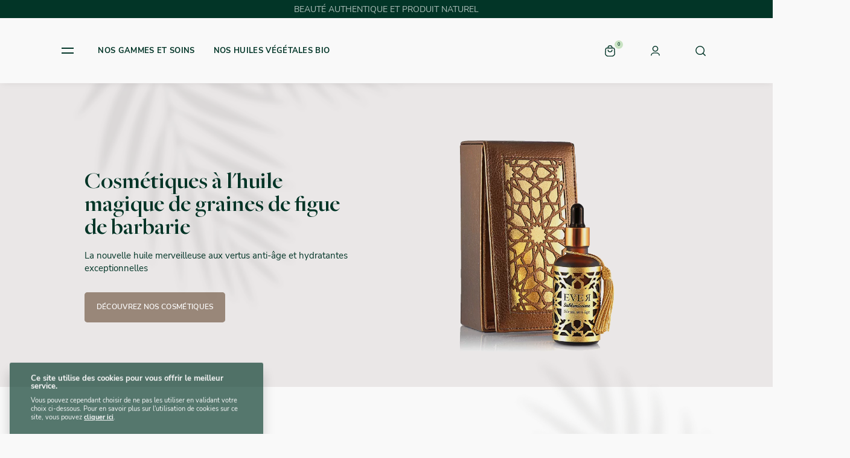

--- FILE ---
content_type: text/html; charset=UTF-8
request_url: https://www.everbiocosmetics.com/
body_size: 23803
content:
<!DOCTYPE html>
<html lang="fr">
<head>
    <meta charset="UTF-8">
        <script type="e76f0c668e6a513245b942fb-text/javascript">
        var _paq = window._paq || [];
        _paq.push(['trackPageView']);
        _paq.push(['enableLinkTracking']);
        (function () {
            var u = "//stats.point-web.fr/";
            _paq.push(['setTrackerUrl', u + 'matomo.php']);
            _paq.push(['setSiteId', '759']);
            var d = document, g = d.createElement('script'), s = d.getElementsByTagName('script')[0];
            g.type = 'text/javascript';
            g.async = true;
            g.defer = true;
            g.src = u + 'matomo.js';
            s.parentNode.insertBefore(g, s);
        })();
    </script>
    <script async src="https://www.googletagmanager.com/gtag/js?id=G-EW2LVJY221" type="e76f0c668e6a513245b942fb-text/javascript"></script>
    <script type="e76f0c668e6a513245b942fb-text/javascript">
        window.dataLayer = window.dataLayer || [];

        function gtag() {
            dataLayer.push(arguments);
        }

        gtag('js', new Date());
        gtag('config', 'G-EW2LVJY221');
        gtag('config', 'AW-11480496397');
    </script>
                            <title>Cosmétiques à l'huile magique de graines de figue de Barbarie</title><meta name="description" content="Retrouvez toutes nos gammes de cosmétiques naturelles, une large gamme de soins à base d'huile végétale bio pour toute la famille"><meta property="og:title" content="Cosmétiques à l'huile magique de graines de figue de Barbarie" /><meta property="og:type" content="website" /><meta property="og:url" content="https://www.everbiocosmetics.com/" />
                <meta name="theme-color" content="#000">
<meta name="msapplication-TileColor" content="#000">
<link rel="shortcut icon" type="image" href="/favicon/favicon.ico">
<link rel="apple-touch-icon" sizes="180x180" href="/favicon/apple-touch-icon.png">
<link rel="icon" type="image/png" sizes="32x32" href="/favicon/favicon-32x32.png">
<link rel="icon" type="image/png" sizes="16x16" href="/favicon/favicon-16x16.png">
<link rel="manifest" href="/favicon/site.webmanifest">
<meta name="viewport" content="width=device-width,initial-scale=1,maximum-scale=1,user-scalable=no"><meta name="viewport" content="width=device-width,initial-scale=1,maximum-scale=1,user-scalable=no">
<link rel="manifest" href="/manifest.json">
<link rel="stylesheet" href="/build/css/7022-d3c8e73059ee8dba7cd9.css" crossorigin="anonymous">    <link rel="stylesheet" href="/build/css/app-index-css-96fdabe13f30e0731e66.css" crossorigin="anonymous"></head>
<body>
<div id="app">
        <header class="header">
    <div class="header-top">
        BEAUTÉ AUTHENTIQUE ET PRODUIT NATUREL
    </div>
    <div class="header-bottom">
        <div class="header-nav">
            <div class="nav-icon" data-nav>
                <div></div>
                <div></div>
            </div>
            
<nav class="nav nav-main" style="opacity: 0; visibility: hidden;">
    <div class="nav-wrapper">
            <button class="bn-close" type="button">
        <div></div>
        <div></div>
    </button>

        <ul class="nav-list">
                            <li>
                        <strong class="nav-title">NOS GAMMES ET SOINS     <?xml version="1.0" encoding="UTF-8"?>
<svg version="1.1" viewBox="0 0 24 24"  xmlns:xlink="http://www.w3.org/1999/xlink">
        <path fill="none" stroke-linecap="round" stroke-linejoin="round" stroke-width="1.5"
              d="M8 10l4 4 4-4"></path>
<title>Ever Bio Cosmetics</title></svg>
</strong>

                    <ul class="sub-wrap">
                                                        <li><a href="/product/36/visage" title="VISAGE">VISAGE</a></li>

                            <ul class="nav-sub-list">
                                                                        <li><a href="/product/37/anti-rides" title="Anti-rides">Anti-rides</a></li>

                                                                        <li><a href="/product/38/soins-et-hygiene" title="Soins et Hygiène">Soins et Hygiène</a></li>

                                                            </ul>
                                                        <li><a href="/product/39/corps" title="CORPS">CORPS</a></li>

                            <ul class="nav-sub-list">
                                                            </ul>
                                                        <li><a href="/product/40/cheveux" title="CHEVEUX">CHEVEUX</a></li>

                            <ul class="nav-sub-list">
                                                            </ul>
                                                        <li><a href="/product/41/accessoires" title="ACCESSOIRES">ACCESSOIRES</a></li>

                            <ul class="nav-sub-list">
                                                            </ul>
                                                        <li><a href="/product/42/pack" title="PACK">PACK</a></li>

                            <ul class="nav-sub-list">
                                                                        <li><a href="/product/45/pack-anti-rides" title="Pack anti-rides">Pack anti-rides</a></li>

                                                                        <li><a href="/product/46/pack-visage" title="Pack visage">Pack visage</a></li>

                                                                        <li><a href="/product/47/pack-corps-visage" title="Pack corps-visage">Pack corps-visage</a></li>

                                                                        <li><a href="/product/48/pack-decouverte" title="Pack découverte">Pack découverte</a></li>

                                                                        <li><a href="/product/49/pack-cadeaux" title="Pack cadeaux">Pack cadeaux</a></li>

                                                                        <li><a href="/product/50/testeur" title="Testeur">Testeur</a></li>

                                                                        <li><a href="/product/56/pack-client" title="Pack client">Pack client</a></li>

                                                            </ul>
                                                        <li><a href="/product/43/gammes" title="GAMMES">GAMMES</a></li>

                            <ul class="nav-sub-list">
                                                                        <li><a href="/product/51/huiles-vegetales-bio" title="Huiles végétales Bio">Huiles végétales Bio</a></li>

                                                                        <li><a href="/product/52/sublimissime-serum-anti-age" title="Sublimissime : Sérum anti âge">Sublimissime : Sérum anti âge</a></li>

                                                                        <li><a href="/product/53/symbiose-synergie-d-huiles-vegetales" title="Symbiose : Synergie d&#039;huiles végétales">Symbiose : Synergie d&#039;huiles végétales</a></li>

                                                                        <li><a href="/product/54/hydr-intense-reparation-et-hydratation" title="Hydr&#039;Intense : Réparation et Hydratation">Hydr&#039;Intense : Réparation et Hydratation</a></li>

                                                                        <li><a href="/product/55/hygiene-accessoires" title="Hygiène &amp; Accessoires">Hygiène &amp; Accessoires</a></li>

                                                            </ul>
                                                        <li><a href="/product/44/pour-monsieur" title="POUR MONSIEUR">POUR MONSIEUR</a></li>

                            <ul class="nav-sub-list">
                                                            </ul>
                                            </ul>
                </li>
                            <li>
                        <strong class="nav-title">Nos huiles végétales bio     <?xml version="1.0" encoding="UTF-8"?>
<svg version="1.1" viewBox="0 0 24 24"  xmlns:xlink="http://www.w3.org/1999/xlink">
        <path fill="none" stroke-linecap="round" stroke-linejoin="round" stroke-width="1.5"
              d="M8 10l4 4 4-4"></path>
<title>Ever Bio Cosmetics</title></svg>
</strong>

                    <ul class="sub-wrap">
                                                        <li><a href="/product/10/huile-de-graines-de-figue-de-barbarie" title="Huile de graines de figue de barbarie">Huile de graines de figue de barbarie</a></li>

                            <ul class="nav-sub-list">
                                                            </ul>
                                                        <li><a href="/product/11/huile-d-argan" title="Huile d&#039;argan">Huile d&#039;argan</a></li>

                            <ul class="nav-sub-list">
                                                            </ul>
                                                        <li><a href="/product/12/huile-de-nigelle-bio" title="Huile de nigelle bio">Huile de nigelle bio</a></li>

                            <ul class="nav-sub-list">
                                                            </ul>
                                            </ul>
                </li>
            
            <li>
                    <strong class="nav-title">Huile de graines de figue de barbarie     <?xml version="1.0" encoding="UTF-8"?>
<svg version="1.1" viewBox="0 0 24 24"  xmlns:xlink="http://www.w3.org/1999/xlink">
        <path fill="none" stroke-linecap="round" stroke-linejoin="round" stroke-width="1.5"
              d="M8 10l4 4 4-4"></path>
<title>Ever Bio Cosmetics</title></svg>
</strong>

                <ul class="sub-wrap">
                        <li><a href="/bienfaits" title="Les bienfaits">Les bienfaits</a></li>

                        <li><a href="/extraction" title="Extraction 100% à froid">Extraction 100% à froid</a></li>

                        <li><a href="/composition" title="Composition de l’huile">Composition de l’huile</a></li>

                </ul>
            </li>

            <li>
                    <strong class="nav-title">Everbio Cosmetics     <?xml version="1.0" encoding="UTF-8"?>
<svg version="1.1" viewBox="0 0 24 24"  xmlns:xlink="http://www.w3.org/1999/xlink">
        <path fill="none" stroke-linecap="round" stroke-linejoin="round" stroke-width="1.5"
              d="M8 10l4 4 4-4"></path>
<title>Ever Bio Cosmetics</title></svg>
</strong>

                <ul class="sub-wrap">
                        <li><a href="/une-famille" title="Qui sommes-nous ?">Qui sommes-nous ?</a></li>

                        <li><a href="/comment-tout-a-commence" title="Comment tout à commencé">Comment tout à commencé</a></li>

                        <li><a href="/les-debuts" title="Les débuts d&#039;Ever Bio Cosmetics">Les débuts d&#039;Ever Bio Cosmetics</a></li>

                        <li><a href="/fabrication" title="Notre méthode de fabrication">Notre méthode de fabrication</a></li>

                        <li><a href="/ethique" title="Notre éthique">Notre éthique</a></li>

                        <li><a href="/article" title="Nos conseils et astuces">Nos conseils et astuces</a></li>

                        <li><a href="/contact/" title="Contact">Contact</a></li>

                </ul>
            </li>

            <li>
                    <strong class="nav-title">Professionnels     <?xml version="1.0" encoding="UTF-8"?>
<svg version="1.1" viewBox="0 0 24 24"  xmlns:xlink="http://www.w3.org/1999/xlink">
        <path fill="none" stroke-linecap="round" stroke-linejoin="round" stroke-width="1.5"
              d="M8 10l4 4 4-4"></path>
<title>Ever Bio Cosmetics</title></svg>
</strong>

                <ul class="sub-wrap">
                        <li><a href="/contact/" title="Revendre notre huile">Revendre notre huile</a></li>

                </ul>
            </li>
        </ul>
        <div class="nav-bg"></div>
    </div>
    <div class="back-overlay"></div>
</nav>

            <nav class="nav nav-second">
                <ul>
                                            <li><a href="/product/35/nos-gammes-et-soins"><strong>NOS GAMMES ET SOINS</strong></a>
                                                        <div class="nav-sub">
                                <div class="nav-sub-wrapper">
                                         <picture><source type='image/webp' srcset='/media/generate/200x215/webp/Gamme_EBC.webp'/><source type='image/jp2' srcset='/media/generate/200x215/jp2/Gamme_EBC.jp2'/><img loading='lazy' src='/media/generate/200x215/Gamme_EBC.jpeg' width='200' height='215'  alt='NOS GAMMES ET SOINS'></picture>
 
                                    <ul class="nav-sub-list">
                                                                                        <li><a href="/product/36/visage" title="VISAGE">VISAGE</a></li>

                                                                                        <li><a href="/product/39/corps" title="CORPS">CORPS</a></li>

                                                                                        <li><a href="/product/40/cheveux" title="CHEVEUX">CHEVEUX</a></li>

                                                                                        <li><a href="/product/41/accessoires" title="ACCESSOIRES">ACCESSOIRES</a></li>

                                                                                        <li><a href="/product/42/pack" title="PACK">PACK</a></li>

                                                                                        <li><a href="/product/43/gammes" title="GAMMES">GAMMES</a></li>

                                                                                        <li><a href="/product/44/pour-monsieur" title="POUR MONSIEUR">POUR MONSIEUR</a></li>

                                                                            </ul>
                                </div>
                            </div>
                                                    </li>
                                            <li><a href="/product/9/nos-huiles-vegetales-bio"><strong>Nos huiles végétales bio</strong></a>
                                                        <div class="nav-sub">
                                <div class="nav-sub-wrapper">
                                         <picture><source type='image/webp' srcset='/media/generate/200x215/webp/everbio-huile-bio-vegetale1.webp'/><source type='image/jp2' srcset='/media/generate/200x215/jp2/everbio-huile-bio-vegetale1.jp2'/><img loading='lazy' src='/media/generate/200x215/everbio-huile-bio-vegetale1.jpg' width='200' height='215'  alt='Nos huiles végétales bio'></picture>
 
                                    <ul class="nav-sub-list">
                                                                                        <li><a href="/product/10/huile-de-graines-de-figue-de-barbarie" title="Huile de graines de figue de barbarie">Huile de graines de figue de barbarie</a></li>

                                                                                        <li><a href="/product/11/huile-d-argan" title="Huile d&#039;argan">Huile d&#039;argan</a></li>

                                                                                        <li><a href="/product/12/huile-de-nigelle-bio" title="Huile de nigelle bio">Huile de nigelle bio</a></li>

                                                                            </ul>
                                </div>
                            </div>
                                                    </li>
                                    </ul>
            </nav>
        </div>
        <a href="/" class="header-logo">    <svg  xmlns:xlink="http://www.w3.org/1999/xlink" viewBox="0 0 496.81 175.22"
     >
    <g>
        <path d="M80.95 1.1V0h60.14v13.18h-.97c-1.3-4.89-2.39-7.77-3.28-8.64s-3.06-1.3-6.53-1.3H98.75v42.93h29.29c2.9 0 4.74-.27 5.52-.81s1.19-1.33 1.23-2.37h.97v9.03h-.97c-.22-1.26-.73-2.1-1.53-2.53s-2.28-.65-4.45-.65H98.74v29.55c0 4.46.41 7.67 1.23 9.64s2.13 3.2 3.92 3.7 4.51.75 8.14.75h16.86c5.36 0 8.79-.18 10.28-.55s2.76-1.1 3.79-2.19c1.04-1.1 1.84-3.49 2.4-7.19h.97v13.12H80.95v-.97c2.21-.13 3.89-.55 5.03-1.26 1.15-.71 1.72-2.56 1.72-5.55V10.64c0-3.5-.3-5.97-.91-7.4S84.23 1.1 80.95 1.1zm113.62 96.05h-1.23l-34.07-84.23c-2.43-5.93-4.42-9.41-5.97-10.42-1.56-1.02-3.16-1.53-4.81-1.53V0h22.08v.97c-1.95-.13-2.92.63-2.92 2.27 0 .65.13 1.34.39 2.08l29.7 73.62 29.44-73.59c.39-.99.58-1.78.58-2.38 0-1.46-1.12-2.13-3.35-2V0h14.35v.97c-1 0-2.05.14-3.15.42s-2.24 1.4-3.41 3.34l-1.82 3.12-35.81 89.29zM244.54 1.1V0h60.14v13.18h-.97c-1.3-4.89-2.39-7.77-3.28-8.64s-3.06-1.3-6.53-1.3h-31.56v42.93h29.29c2.9 0 4.74-.27 5.52-.81s1.19-1.33 1.23-2.37h.97v9.03h-.97c-.22-1.26-.73-2.1-1.53-2.53s-2.28-.65-4.45-.65h-30.07v29.55c0 4.46.41 7.67 1.23 9.64s2.13 3.2 3.92 3.7 4.51.75 8.14.75h16.86c5.36 0 8.79-.18 10.28-.55s2.76-1.1 3.79-2.19c1.04-1.1 1.84-3.49 2.4-7.19h.97v13.12h-65.4v-.97c2.21-.13 3.88-.55 5.03-1.26s1.72-2.56 1.72-5.55V10.64c0-3.5-.3-5.97-.91-7.4s-2.56-2.14-5.84-2.14zm165.41 2.37c-.65 1.62-.97 3.67-.97 6.13v76c0 3.59.38 5.97 1.14 7.14s2.67 1.82 5.75 1.95v.97h-24.68v-.97c2.96 0 4.82-.64 5.6-1.91s1.16-3.38 1.16-6.32V49.88h-7.74l-8.52-.26-9.61 14.8c0 .09-.04.17-.13.26-9.87 14.71-16.8 23.7-20.78 26.98s-8.74 4.92-14.27 4.92c-8.3 0-15.05-2.12-20.24-6.36l.39-1.3c4.16 2.47 7.84 3.7 11.04 3.7s6.6-.96 10.07-2.89c3.46-1.93 8.37-7.28 14.71-16.06s10.25-14.47 11.72-17.07l6.75-10.38c-5.32-3.03-9.45-6.75-12.37-11.15s-4.38-9.02-4.38-13.88c0-4.25.82-7.83 2.47-10.76 1.65-2.92 4.08-5.24 7.31-6.95 3.22-1.71 6.38-2.72 9.45-3.02S381.83 0 388.71 0h27.15v.97c-3.29.04-5.26.88-5.91 2.5zm-19.89-.94c-9.46 0-16.06 2.63-19.81 7.89s-5.63 10.83-5.63 16.72c0 6.06 1.91 10.95 5.72 14.68 3.82 3.72 9.67 5.58 17.57 5.58h10.02V2.53h-7.87zM.07 126.77v-.49h12.52c3.66 0 6.26.15 7.79.46s2.99.89 4.38 1.75 2.58 2.1 3.57 3.73 1.47 3.47 1.47 5.54c0 4.08-2.01 7.3-6.02 9.65 3.47.59 6.08 2.02 7.85 4.3s2.65 5.04 2.65 8.29c0 3.03-.76 5.79-2.27 8.28-1.52 2.49-3.25 4.14-5.2 4.96s-4.68 1.23-8.2 1.23H0v-.49c1.48 0 2.43-.3 2.85-.9.41-.6.62-2.13.62-4.59V132.2c0-1.74-.05-2.93-.15-3.56s-.42-1.1-.96-1.41c-.55-.3-1.31-.46-2.29-.46zm8.96.52v21.17h5.86c3.97 0 6.6-1.13 7.9-3.4s1.95-4.53 1.95-6.77c0-2.42-.5-4.44-1.5-6.07-1-1.62-2.47-2.85-4.4-3.68s-4.77-1.24-8.52-1.24H9.04zm3.76 22.18H9.03v15.28c0 2.12.08 3.49.25 4.12.16.63.53 1.3 1.11 2s1.51 1.26 2.8 1.68c1.29.43 3.14.64 5.56.64 3.75 0 6.4-.87 7.95-2.6s2.32-4.3 2.32-7.7-.69-6.41-2.06-8.64-2.93-3.58-4.66-4.06-4.9-.72-9.5-.72zm38.4-23.19v.49c-.63-.07-1.34.03-2.11.29s-1.23.64-1.37 1.14-.21 1.69-.21 3.56v36.97c0 2.01.08 3.23.25 3.68.16.45.48.82.95 1.11s1.3.44 2.5.44v.49H38.34v-.49c1.61 0 2.62-.31 3.01-.93s.59-2.03.59-4.23v-36.62c0-2.29-.22-3.79-.65-4.5-.44-.71-1.42-1.02-2.94-.93v-.49h12.86z"/>
        <use xlink:href="#B"/>
        <use xlink:href="#C"/>
        <use xlink:href="#B" x="123.73"/>
        <use xlink:href="#D"/>
        <path d="M309.41 126.28h7.61v.49c-2.57.13-3.86 1.47-3.86 4.03 0 .55.07 1.3.2 2.26l5.07 36.51c.3 1.82.65 2.98 1.03 3.49s1.17.82 2.37.93v.49H311v-.49c1.44.04 2.17-.65 2.17-2.08 0-.33-.07-.96-.2-1.92l-4.95-35.39-17.27 39.88h-.33l-17.37-39.81-4.89 35.59c-.09.54-.13 1.16-.13 1.85 0 1.25.73 1.88 2.21 1.88v.49h-7.36v-.49c1.11 0 1.83-.14 2.14-.41s.56-.71.74-1.31c.17-.6.3-1.27.39-2.01l5.51-38.93c-.9-2.16-1.79-3.46-2.69-3.89s-1.76-.66-2.59-.66v-.49h9.09l16.95 39.42 17-39.42zm14.89.56v-.56h30.29v6.64h-.49c-.65-2.46-1.21-3.91-1.65-4.35-.45-.44-1.54-.65-3.29-.65h-15.9v21.62h14.75c1.46 0 2.39-.14 2.78-.41s.6-.67.62-1.19h.49v4.55h-.49c-.11-.63-.37-1.06-.77-1.28s-1.15-.33-2.24-.33h-15.15v14.89c0 2.25.21 3.87.62 4.86s1.07 1.61 1.98 1.86c.9.25 2.27.38 4.1.38h8.49c2.7 0 4.43-.09 5.18-.28.75-.18 1.39-.55 1.91-1.11s.93-1.76 1.21-3.62h.49v6.61h-32.94v-.49c1.11-.07 1.96-.28 2.54-.64s.87-1.29.87-2.79v-38.9c0-1.77-.15-3.01-.46-3.73s-1.29-1.08-2.94-1.08zm73.9-2.23l-2.29 5.82h-.49c.09-.35.13-.82.13-1.41 0-.5-.18-.82-.54-.96s-.93-.21-1.71-.21h-12.57v41.22c0 1.7.14 2.86.41 3.48s.64 1.01 1.11 1.18c.47.16 1.23.25 2.27.25v.49h-13.05v-.49c1.64-.11 2.66-.42 3.08-.95.41-.52.62-1.61.62-3.27v-41.91h-12.04c-1.22 0-2.01.07-2.38.21s-.55.5-.55 1.06c0 .28.09.72.26 1.31h-.49l-2.29-5.82h.49c.39.79.78 1.26 1.16 1.42s1.2.25 2.47.25h31.97c1.26 0 2.17-.08 2.73-.25.55-.16.96-.64 1.22-1.42h.49zm14.75 1.67v.49c-.63-.07-1.34.03-2.11.29s-1.23.64-1.37 1.14-.21 1.69-.21 3.56v36.97c0 2.01.08 3.23.25 3.68.16.45.48.82.95 1.11s1.3.44 2.5.44v.49H400.1v-.49c1.61 0 2.62-.31 3.01-.93s.59-2.03.59-4.23v-36.62c0-2.29-.22-3.79-.65-4.5-.44-.71-1.42-1.02-2.94-.93v-.49h12.86z"/>
        <use xlink:href="#C" x="288.46"/>
        <use xlink:href="#D" x="235.2"/>
    </g>
    <defs>
        <path id="B"
              d="M82.33 125.56c6.76 0 12.29 2.06 16.59 6.17s6.45 9.24 6.45 15.39c0 7.92-2.49 14.58-7.46 19.99s-11.57 8.11-19.79 8.11c-6.67 0-12.14-2.18-16.39-6.54s-6.38-9.6-6.38-15.7c0-4.12 1.02-8.35 3.08-12.69 2.05-4.34 5.14-7.88 9.26-10.62s9.01-4.11 14.66-4.11zm-.2 47.11c3.32 0 6.59-.89 9.81-2.67 3.23-1.78 5.77-4.22 7.62-7.34s2.78-6.32 2.78-9.62c0-4.67-1.25-8.91-3.75-12.73a26.61 26.61 0 0 0-9.72-8.96c-3.98-2.16-7.66-3.24-11.04-3.24-4.78 0-9.11 1.8-13 5.4s-5.84 8.07-5.84 13.41c0 6.83 2.38 12.82 7.13 17.99s10.09 7.75 16 7.75z"/>
        <path id="C"
              d="M170.51 128.7l1.8 5.1h-.48c-4.66-4.65-10.16-6.97-16.48-6.97s-11.86 1.95-15.91 5.86c-4.04 3.91-6.06 8.63-6.06 14.17 0 3.42.9 7.36 2.7 11.81s4.64 8.11 8.52 10.98 8.58 4.3 14.1 4.3c3.62 0 7.17-.58 10.65-1.75s6.07-2.73 7.77-4.7l.42.13-3.37 5.17c-5.45 1.18-8.99 1.88-10.62 2.09-1.62.22-3.8.33-6.53.33-10.1 0-17.32-2.34-21.67-7.02s-6.53-10.28-6.53-16.8c0-4.4 1.12-8.64 3.35-12.71 2.24-4.07 5.46-7.27 9.67-9.62 4.21-2.34 9.02-3.52 14.43-3.52 2.7 0 5.04.25 7.02.74 1.97.49 3.62 1 4.92 1.52l2.16.82c.07.02.11.04.13.07z"/>
        <path id="D"
              d="M256.7 126.9l2.29 6.02-.39.07-1.82-1.93c-1.21-1.26-2.6-2.24-4.16-2.93s-3.32-1.03-5.28-1.03c-3.29 0-5.91.94-7.83 2.83-1.93 1.89-2.9 4.16-2.9 6.82 0 1.77.45 3.31 1.36 4.63s2.8 2.55 5.67 3.69c4.95 1.67 8.33 2.92 10.15 3.76s3.58 2.26 5.27 4.27c1.69 2 2.54 4.58 2.54 7.71a14.74 14.74 0 0 1-.46 3.74c-.31 1.19-.8 2.33-1.47 3.43-.68 1.1-1.49 2.1-2.44 3.01-.95.9-1.91 1.59-2.9 2.06-.98.47-2.53.82-4.65 1.06s-3.51.36-4.19.36h-12.86v-14h.49c.04 4.65 1.13 7.88 3.27 9.72 2.14 1.83 5.46 2.75 9.98 2.75 4.1 0 7.21-.97 9.34-2.91s3.19-4.27 3.19-7c0-1.66-.37-3.07-1.11-4.24s-1.78-2.19-3.11-3.08c-1.33-.88-3.85-1.96-7.55-3.23-3.68-1.29-6.27-2.43-7.77-3.4s-2.75-2.43-3.75-4.38-1.51-3.94-1.51-5.96c0-3.73 1.28-6.85 3.84-9.38s5.93-3.79 10.09-3.79c1.61 0 3.36.19 5.23.56 1.88.37 2.92.61 3.14.72.09.04.17.07.26.07z"/>
    </defs>
<title>Retour à l'accueil</title></svg>
</a>

        <div class="header-icons">
            <div id="hcart">
                    
<div class="header-cart">
    <button class="header-icon-bn"><span data-cart-count>0</span>    <svg width="24" height="24"  stroke="#323232" fill="none" stroke-linejoin="round" stroke-width="1.5" viewBox="0 0 24 24">
    <path d="M8.5 10a3.5 3.5 0 0 0 3.5 3.5h0a3.5 3.5 0 0 0 3.5-3.5m-7-3v-.5A3.5 3.5 0 0 1 12 3h0a3.5 3.5 0 0 1 3.5 3.5V7"></path>
    <path d="M6.464 7a2 2 0 0 0-1.996 1.875l-.459 7.344A4.5 4.5 0 0 0 8.5 21h7a4.5 4.5 0 0 0 4.491-4.781l-.459-7.344A2 2 0 0 0 17.536 7z"></path>
    <title>Mon panier</title>
<title>Ever Bio Cosmetics</title></svg>

    </button>
    <div class="cart-preview" style="opacity: 0; visibility: hidden;">
        <div class="back-overlay"></div>
        <div class="cart-preview-wrapper">
            <div class="cart-preview-top">
                <div class="cart-preview-title">Votre panier</div>
                <div class="cart-preview-action">
                    <a href="/ecommerce/cart" class="link"><span>Voir mon panier</span></a>
                        <button class="bn-close" type="button">
        <div></div>
        <div></div>
    </button>

                </div>
            </div>
            <ul class="cart-preview-list">
                            </ul>
            <a href="/ecommerce/cart" class="bn bn-bottom"><span>Accéder au paiement<span class="total-price"></span></span></a>
            <div class="cart-preview-bg"></div>
        </div>
    </div>
</div>

            </div>
            <div class="header-user">
                                    <button class="header-icon-bn"><a
                                href="/login">    <svg width="24" height="24"  stroke="#323232" fill="none" stroke-linejoin="round" stroke-width="1.5" viewBox="0 0 24 24">
    <path d="M5 20h0a4.45 4.45 0 0 1 4.447-4.447h5.106A4.45 4.45 0 0 1 19 20h0"/>
    <path stroke-width="1.5" d="M15.005 5.245a4.25 4.25 0 1 1-6.01 6.01 4.25 4.25 0 1 1 6.01-6.01"/>
<title>Ever Bio Cosmetics</title></svg>
</a></button>
                            </div>
            <div class="header-search">
                <button class="header-icon-bn">    <svg  viewBox="0 0 24 24" stroke="#323232" fill="none" stroke-linejoin="round" stroke-width="1.5" ><circle cx="11.059" cy="11.059" r="7.059"/><path d="M20 20l-3.95-3.95" stroke-linecap="round"/><title>Ever Bio Cosmetics</title></svg>
</button>
                <div class="search-bar" style="opacity: 0; visibility: hidden;">
                    <div class="back-overlay"></div>
                    <form action="/product/" type="GET">
                            <button class="bn-close" type="button">
        <div></div>
        <div></div>
    </button>

                        <input id="search" name="terms" type="text" placeholder="Que recherchez-vous ?">
                        <label for="search"></label>
                        <div class="search-bg"></div>
                    </form>
                </div>
            </div>
        </div>
    </div>
</header>



        

    <main id="home">
        <section class="home-top">
            <div class="ct-narrow ct-flex">

                <div class="flex-col">
                    <h1 class="h1">Cosmétiques à l'huile magique de graines de figue de barbarie</h1>
                    <div class="paragraphe">
                        <p>La nouvelle huile merveilleuse aux vertus anti-âge et hydratantes exceptionnelles</p>
                    </div>
                    <a href="/product/" class="bn bn-second"><span>Découvrez nos cosmétiques</span></a>
                </div>

                <div class="flex-col">
                    <div class="swiper home-swiper" data-swiper="home">
                        <div class="swiper-wrapper">
                            <div class="swiper-slide">
                                     <picture><source type='image/webp' srcset='/media/generate/original/webp/huile-everbio.webp'/><source type='image/jp2' srcset='/media/generate/original/jp2/huile-everbio.jp2'/><img loading='lazy' src='/media/generate/original/huile-everbio.png' width='800' height='450'  alt='huile magique de graines de figue de barbarie'></picture>
 
                            </div>
                            <div class="swiper-slide">
                                     <picture><source type='image/webp' srcset='/media/generate/original/webp/photo_accueil.webp'/><source type='image/jp2' srcset='/media/generate/original/jp2/photo_accueil.jp2'/><img loading='lazy' src='/media/generate/original/photo_accueil.jpeg' width='800' height='450'  alt='huile merveilleuse aux vertus anti-âge et hydratantes exceptionnelles'></picture>
 
                            </div>
                        </div>
                    </div>
                </div>
            </div>
        </section>
                    <section class="selection-product">
                <div class="ct">
                    <h2 class="h2">Notre sélection de produits à l’huile de graines de figue de barbarie</h2>
                    <div class="swiper-product-content">
                        <div class="swiper products-swiper" data-swiper="products">
                            <div class="swiper-wrapper">
                                                                    <div class="swiper-slide">
                                                            <div class="product-item" data-link>
                <div class="product-main">
                    <div class="product-top">
                        <h3 class="h3"><a href="/product/36/visage/42/serum-anti-age-sublimissime">Sérum anti-âge &quot;Sublimissime&quot;</a></h3>
                        <span></span>
                    </div>
                         <picture><source type='image/webp' srcset='/media/generate/400x400/webp/ser2_lio_taille_site_mini.webp'/><source type='image/jp2' srcset='/media/generate/400x400/jp2/ser2_lio_taille_site_mini.jp2'/><img loading='lazy' src='/media/generate/400x400/ser2_lio_taille_site_mini.jpg' width='400' height='400'  alt='Sérum anti-âge "Sublimissime"'></picture>
 
                    <div class="product-bottom">
                        <div class="wish-price">
                            <div class="wish">
                                                            </div>
                                                            <div class="product-price" data-price-total>        <var class="price">
                        94,00
            <abbr title="EUR">€</abbr>
        </var>
    </div>
                            
                        </div>
                        <div class="hover">
                                <a href="#" class="bn bn-small" title="Ajouter au panier" ><span>Ajouter au panier</span></a>

                        </div>
                    </div>
                </div>
            </div>
            
                                    </div>
                                                                    <div class="swiper-slide">
                                                            <div class="product-item" data-link>
                <div class="product-main">
                    <div class="product-top">
                        <h3 class="h3"><a href="/product/10/huile-de-graines-de-figue-de-barbarie/18/huile-de-graines-de-figue-de-barbarie-anti-age-bio-15ml-30ml-50ml-100ml-140-ml">Huile de graines de figue de barbarie anti-âge bio(15ml-30ml-50ml-100ml-140 ml)</a></h3>
                        <span></span>
                    </div>
                         <picture><source type='image/webp' srcset='/media/generate/400x400/webp/hpf15face_accueil.webp'/><source type='image/jp2' srcset='/media/generate/400x400/jp2/hpf15face_accueil.jp2'/><img loading='lazy' src='/media/generate/400x400/hpf15face_accueil.jpg' width='400' height='400'  alt='Huile de graines de figue de barbarie anti-âge bio(15ml-30ml-50ml-100ml-140 ml)'></picture>
 
                    <div class="product-bottom">
                        <div class="wish-price">
                            <div class="wish">
                                                            </div>
                                                            <div class="product-price" data-price-total>        <var class="price">
                        49,00
            <abbr title="EUR">€</abbr>
        </var>
    </div>
                            
                        </div>
                        <div class="hover">
                                <a href="#" class="bn bn-small" title="Ajouter au panier" ><span>Ajouter au panier</span></a>

                        </div>
                    </div>
                </div>
            </div>
            
                                    </div>
                                                                    <div class="swiper-slide">
                                                            <div class="product-item" data-link>
                <div class="product-main">
                    <div class="product-top">
                        <h3 class="h3"><a href="/product/11/huile-d-argan/109/huile-d-argan-pure-et-bio-30-ml-100-ml-140-ml-100-ml-boule-noire">Huile d&#039;argan pure et bio (30 ml, 100 ml, 140 ml, 100 ml boule noire)</a></h3>
                        <span></span>
                    </div>
                         <picture><source type='image/webp' srcset='/media/generate/400x400/webp/boule_argan__1_.webp'/><source type='image/jp2' srcset='/media/generate/400x400/jp2/boule_argan__1_.jp2'/><img loading='lazy' src='/media/generate/400x400/boule_argan__1_.jpeg' width='400' height='400'  alt='Huile d'argan pure et bio (30 ml, 100 ml, 140 ml, 100 ml boule noire)'></picture>
 
                    <div class="product-bottom">
                        <div class="wish-price">
                            <div class="wish">
                                                            </div>
                                                            <div class="product-price" data-price-total>        <var class="price">
                        45,00
            <abbr title="EUR">€</abbr>
        </var>
    </div>
                            
                        </div>
                        <div class="hover">
                                <a href="#" class="bn bn-small" title="Ajouter au panier" ><span>Ajouter au panier</span></a>

                        </div>
                    </div>
                </div>
            </div>
            
                                    </div>
                                                                    <div class="swiper-slide">
                                                            <div class="product-item" data-link>
                <div class="product-main">
                    <div class="product-top">
                        <h3 class="h3"><a href="/product/36/visage/5/creme-fondante-de-nuit-reparatrice-50ml-fleur-d-oranger">Crème fondante de nuit réparatrice 50ml  &quot;Fleur d&#039;oranger&quot;</a></h3>
                        <span></span>
                    </div>
                         <picture><source type='image/webp' srcset='/media/generate/400x400/webp/CR.N..webp'/><source type='image/jp2' srcset='/media/generate/400x400/jp2/CR.N..jp2'/><img loading='lazy' src='/media/generate/400x400/CR.N..jpeg' width='400' height='400'  alt='Crème fondante de nuit réparatrice 50ml  "Fleur d'oranger"'></picture>
 
                    <div class="product-bottom">
                        <div class="wish-price">
                            <div class="wish">
                                                            </div>
                                                            <div class="product-price" data-price-total>        <var class="price">
                        67,00
            <abbr title="EUR">€</abbr>
        </var>
    </div>
                            
                        </div>
                        <div class="hover">
                                <a href="#" class="bn bn-small" title="Ajouter au panier" ><span>Ajouter au panier</span></a>

                        </div>
                    </div>
                </div>
            </div>
            
                                    </div>
                                                                    <div class="swiper-slide">
                                                            <div class="product-item" data-link>
                <div class="product-main">
                    <div class="product-top">
                        <h3 class="h3"><a href="/product/36/visage/6/creme-de-jour-lifting-anti-rides-50-ml-orchidee">Crème de jour lifting anti-rides  50 ml &quot;Orchidée&quot;</a></h3>
                        <span></span>
                    </div>
                         <picture><source type='image/webp' srcset='/media/generate/400x400/webp/CR.J..webp'/><source type='image/jp2' srcset='/media/generate/400x400/jp2/CR.J..jp2'/><img loading='lazy' src='/media/generate/400x400/CR.J..jpeg' width='400' height='400'  alt='Crème de jour lifting anti-rides  50 ml "Orchidée"'></picture>
 
                    <div class="product-bottom">
                        <div class="wish-price">
                            <div class="wish">
                                                            </div>
                                                            <div class="product-price" data-price-total>        <var class="price">
                        63,00
            <abbr title="EUR">€</abbr>
        </var>
    </div>
                            
                        </div>
                        <div class="hover">
                                <a href="#" class="bn bn-small" title="Ajouter au panier" ><span>Ajouter au panier</span></a>

                        </div>
                    </div>
                </div>
            </div>
            
                                    </div>
                                                                    <div class="swiper-slide">
                                                            <div class="product-item" data-link>
                <div class="product-main">
                    <div class="product-top">
                        <h3 class="h3"><a href="/product/44/pour-monsieur/10/serum-anti-age-ser-homm-et-creme-de-nuit">Sérum anti-âge &quot;Ser&#039;Homm&quot; et crème de nuit</a></h3>
                        <span></span>
                    </div>
                         <picture><source type='image/webp' srcset='/media/generate/400x400/webp/14.webp'/><source type='image/jp2' srcset='/media/generate/400x400/jp2/14.jp2'/><img loading='lazy' src='/media/generate/400x400/14.png' width='400' height='400'  alt='Sérum anti-âge "Ser'Homm" et crème de nuit'></picture>
 
                    <div class="product-bottom">
                        <div class="wish-price">
                            <div class="wish">
                                                            </div>
                                                            <div class="product-price" data-price-total>        <var class="price">
                        161,00
            <abbr title="EUR">€</abbr>
        </var>
    </div>
                            
                        </div>
                        <div class="hover">
                                <a href="#" class="bn bn-small" title="Ajouter au panier" ><span>Ajouter au panier</span></a>

                        </div>
                    </div>
                </div>
            </div>
            
                                    </div>
                                                                    <div class="swiper-slide">
                                                            <div class="product-item" data-link>
                <div class="product-main">
                    <div class="product-top">
                        <h3 class="h3"><a href="/product/36/visage/87/soin-visage-rituel-nuit">Soin Visage &quot;Rituel nuit&quot;</a></h3>
                        <span></span>
                    </div>
                         <picture><source type='image/webp' srcset='/media/generate/400x400/webp/3.webp'/><source type='image/jp2' srcset='/media/generate/400x400/jp2/3.jp2'/><img loading='lazy' src='/media/generate/400x400/3.png' width='400' height='400'  alt='Soin Visage "Rituel nuit"'></picture>
 
                    <div class="product-bottom">
                        <div class="wish-price">
                            <div class="wish">
                                                            </div>
                                                            <div class="product-price" data-price-total>        <var class="price">
                        175,90
            <abbr title="EUR">€</abbr>
        </var>
    </div>
                            
                        </div>
                        <div class="hover">
                                <a href="#" class="bn bn-small" title="Ajouter au panier" ><span>Ajouter au panier</span></a>

                        </div>
                    </div>
                </div>
            </div>
            
                                    </div>
                                                                    <div class="swiper-slide">
                                                            <div class="product-item" data-link>
                <div class="product-main">
                    <div class="product-top">
                        <h3 class="h3"><a href="/product/36/visage/88/pack-detox">Pack Detox</a></h3>
                        <span></span>
                    </div>
                         <picture><source type='image/webp' srcset='/media/generate/400x400/webp/pack_detox_1_mini.webp'/><source type='image/jp2' srcset='/media/generate/400x400/jp2/pack_detox_1_mini.jp2'/><img loading='lazy' src='/media/generate/400x400/pack_detox_1_mini.png' width='400' height='400'  alt='Pack Detox'></picture>
 
                    <div class="product-bottom">
                        <div class="wish-price">
                            <div class="wish">
                                                            </div>
                                                            <div class="product-price" data-price-total>        <var class="price">
                        69,80
            <abbr title="EUR">€</abbr>
        </var>
    </div>
                            
                        </div>
                        <div class="hover">
                                <a href="#" class="bn bn-small" title="Ajouter au panier" ><span>Ajouter au panier</span></a>

                        </div>
                    </div>
                </div>
            </div>
            
                                    </div>
                                                                    <div class="swiper-slide">
                                                            <div class="product-item" data-link>
                <div class="product-main">
                    <div class="product-top">
                        <h3 class="h3"><a href="/product/12/huile-de-nigelle-bio/49/huile-de-nigelle-30ml-100ml-200ml">Huile de nigelle 30ml-100ml-200ml</a></h3>
                        <span></span>
                    </div>
                         <picture><source type='image/webp' srcset='/media/generate/400x400/webp/nigelle_mini.webp'/><source type='image/jp2' srcset='/media/generate/400x400/jp2/nigelle_mini.jp2'/><img loading='lazy' src='/media/generate/400x400/nigelle_mini.jpg' width='400' height='400'  alt='Huile de nigelle 30ml-100ml-200ml'></picture>
 
                    <div class="product-bottom">
                        <div class="wish-price">
                            <div class="wish">
                                                            </div>
                                                            <div class="product-price" data-price-total>        <var class="price">
                        18,50
            <abbr title="EUR">€</abbr>
        </var>
    </div>
                            
                        </div>
                        <div class="hover">
                                <a href="#" class="bn bn-small" title="Ajouter au panier" ><span>Ajouter au panier</span></a>

                        </div>
                    </div>
                </div>
            </div>
            
                                    </div>
                                                                    <div class="swiper-slide">
                                                    
                                    </div>
                                                                    <div class="swiper-slide">
                                                            <div class="product-item" data-link>
                <div class="product-main">
                    <div class="product-top">
                        <h3 class="h3"><a href="/product/36/visage/44/serum-anti-age-sublimissime-et-son-lift-up">Sérum anti-âge &quot;Sublimissime&quot; et son lift-up</a></h3>
                        <span></span>
                    </div>
                         <picture><source type='image/webp' srcset='/media/generate/400x400/webp/34_mini.webp'/><source type='image/jp2' srcset='/media/generate/400x400/jp2/34_mini.jp2'/><img loading='lazy' src='/media/generate/400x400/34_mini.png' width='400' height='400'  alt='Sérum anti-âge "Sublimissime" et son lift-up'></picture>
 
                    <div class="product-bottom">
                        <div class="wish-price">
                            <div class="wish">
                                                            </div>
                                                            <div class="product-price" data-price-total>        <var class="price">
                        119,00
            <abbr title="EUR">€</abbr>
        </var>
    </div>
                            
                        </div>
                        <div class="hover">
                                <a href="#" class="bn bn-small" title="Ajouter au panier" ><span>Ajouter au panier</span></a>

                        </div>
                    </div>
                </div>
            </div>
            
                                    </div>
                                                                    <div class="swiper-slide">
                                                            <div class="product-item" data-link>
                <div class="product-main">
                    <div class="product-top">
                        <h3 class="h3"><a href="/product/36/visage/54/contour-des-yeux-30-ml-anti-cernes-hyalur-essence-soin-lifting">Contour des yeux 30 ml  anti-cernes &quot;Hyalur&#039;Essence&quot; soin lifting</a></h3>
                        <span></span>
                    </div>
                         <picture><source type='image/webp' srcset='/media/generate/400x400/webp/32_mini.webp'/><source type='image/jp2' srcset='/media/generate/400x400/jp2/32_mini.jp2'/><img loading='lazy' src='/media/generate/400x400/32_mini.png' width='400' height='400'  alt='Contour des yeux 30 ml  anti-cernes "Hyalur'Essence" soin lifting'></picture>
 
                    <div class="product-bottom">
                        <div class="wish-price">
                            <div class="wish">
                                                            </div>
                                                            <div class="product-price" data-price-total>        <var class="price">
                        79,00
            <abbr title="EUR">€</abbr>
        </var>
    </div>
                            
                        </div>
                        <div class="hover">
                                <a href="#" class="bn bn-small" title="Ajouter au panier" ><span>Ajouter au panier</span></a>

                        </div>
                    </div>
                </div>
            </div>
            
                                    </div>
                                                                    <div class="swiper-slide">
                                                            <div class="product-item" data-link>
                <div class="product-main">
                    <div class="product-top">
                        <h3 class="h3"><a href="/product/50/testeur/99/test-de-l-huile-de-graines-de-figues-de-barbarie-magique">Test de l&#039;huile de graines de figues de barbarie &quot;magique&quot;</a></h3>
                        <span></span>
                    </div>
                         <picture><source type='image/webp' srcset='/media/generate/400x400/webp/test_hpf_1_mini.webp'/><source type='image/jp2' srcset='/media/generate/400x400/jp2/test_hpf_1_mini.jp2'/><img loading='lazy' src='/media/generate/400x400/test_hpf_1_mini.jpg' width='400' height='400'  alt='Test de l'huile de graines de figues de barbarie "magique"'></picture>
 
                    <div class="product-bottom">
                        <div class="wish-price">
                            <div class="wish">
                                                            </div>
                                                            <div class="product-price" data-price-total>        <var class="price">
                        9,00
            <abbr title="EUR">€</abbr>
        </var>
    </div>
                            
                        </div>
                        <div class="hover">
                                <a href="#" class="bn bn-small" title="Ajouter au panier" ><span>Ajouter au panier</span></a>

                        </div>
                    </div>
                </div>
            </div>
            
                                    </div>
                                                                    <div class="swiper-slide">
                                                            <div class="product-item" data-link>
                <div class="product-main">
                    <div class="product-top">
                        <h3 class="h3"><a href="/product/36/visage/47/serum-anri-age-30-ml-en-coffret-prestige">Sérum anri-âge 30 ml en coffret prestige</a></h3>
                        <span></span>
                    </div>
                         <picture><source type='image/webp' srcset='/media/generate/400x400/webp/15721d2853f340_mini.webp'/><source type='image/jp2' srcset='/media/generate/400x400/jp2/15721d2853f340_mini.jp2'/><img loading='lazy' src='/media/generate/400x400/15721d2853f340_mini.jpg' width='400' height='400'  alt='Sérum anri-âge 30 ml en coffret prestige'></picture>
 
                    <div class="product-bottom">
                        <div class="wish-price">
                            <div class="wish">
                                                            </div>
                                                            <div class="product-price" data-price-total>        <var class="price">
                        89,00
            <abbr title="EUR">€</abbr>
        </var>
    </div>
                            
                        </div>
                        <div class="hover">
                                <a href="#" class="bn bn-small" title="Ajouter au panier" ><span>Ajouter au panier</span></a>

                        </div>
                    </div>
                </div>
            </div>
            
                                    </div>
                                                            </div>
                        </div>
                            <div class="swiper-nav">
        <button class="prev prev-slider" aria-label="Précédent"
                title="Précédent" rel="prev">    <svg  viewBox="0 0 24 24" stroke="#323232" fill="none" stroke-linecap="round" stroke-linejoin="round" stroke-width="1.5" ><path d="M5 12h14m-9-5l-5 5m5 5l-5-5"/><title>Ever Bio Cosmetics</title></svg>
</button>
        <button class="next next-slider" aria-label="Suivant"
                title="Suivant" rel="next">    <svg  viewBox="0 0 24 24" stroke="#323232" fill="none" stroke-linecap="round" stroke-linejoin="round" stroke-width="1.5" ><path d="M19 12H5m9 5l5-5m-5-5l5 5"/><title>Ever Bio Cosmetics</title></svg>
</button>
    </div>

                    </div>

                </div>
                <img src="/build/img/shapes/feuille-3.webp" class="leave leave-right" alt="Everbio Cosmetics">
            </section>
                <section class="range-section">
            <div class="ct">
                <h2 class="h2">Découvrez nos gammes d’huiles végétales bio</h2>
                <div class="range-wrapper">
                    <div class="range-left">
                            <div class="range-item" data-link>
        <div class="range-text">
            <h3 class="h3">L'huile de nigelle</h3>
            <div class="paragraphe">
                <p>Miraculeuses sur les peaux à problèmes </p>
            </div>
        </div>
        <div class="range-img">
            <a href="/product/12/huile-de-nigelle-bio">    <svg  viewBox="0 0 24 24" stroke="#323232" fill="none" stroke-linecap="round" stroke-linejoin="round" stroke-width="1.5" ><path d="M12 5v14m-5.001-9L12 4.999 17.001 10"/><title>Ever Bio Cosmetics</title></svg>
</a>
                 <picture><source type='image/webp' srcset='/media/generate/540x540/webp/everbio-huile-bio-vegetale1.webp'/><source type='image/jp2' srcset='/media/generate/540x540/jp2/everbio-huile-bio-vegetale1.jp2'/><img loading='lazy' src='/media/generate/540x540/everbio-huile-bio-vegetale1.jpg' width='540' height='540'  alt='L&#039;huile de nigelle'></picture>
 
        </div>
    </div>

                    </div>
                    <div class="range-right">
                            <div class="range-item" data-link>
        <div class="range-text">
            <h3 class="h3">L'huile de graines de figue de barbarie</h3>
            <div class="paragraphe">
                <p>Plus qu'une huile, un élixir de jouvence et de beauté </p>
            </div>
        </div>
        <div class="range-img">
            <a href="/product/10/huile-de-graines-de-figue-de-barbarie">    <svg  viewBox="0 0 24 24" stroke="#323232" fill="none" stroke-linecap="round" stroke-linejoin="round" stroke-width="1.5" ><path d="M12 5v14m-5.001-9L12 4.999 17.001 10"/><title>Ever Bio Cosmetics</title></svg>
</a>
                 <picture><source type='image/webp' srcset='/media/generate/540x540/webp/huile-graines-figue-barbarie.webp'/><source type='image/jp2' srcset='/media/generate/540x540/jp2/huile-graines-figue-barbarie.jp2'/><img loading='lazy' src='/media/generate/540x540/huile-graines-figue-barbarie.jpg' width='540' height='540'  alt='L&#039;huile de graines de figue de barbarie'></picture>
 
        </div>
    </div>

                            <div class="range-item" data-link>
        <div class="range-text">
            <h3 class="h3">L'huile d'argan</h3>
            <div class="paragraphe">
                <p>l'alliée parfaite pour l'hydratation de votre corps </p>
            </div>
        </div>
        <div class="range-img">
            <a href="/product/11/huile-d-argan">    <svg  viewBox="0 0 24 24" stroke="#323232" fill="none" stroke-linecap="round" stroke-linejoin="round" stroke-width="1.5" ><path d="M12 5v14m-5.001-9L12 4.999 17.001 10"/><title>Ever Bio Cosmetics</title></svg>
</a>
                 <picture><source type='image/webp' srcset='/media/generate/540x540/webp/everbio-huile-bio-argan.webp'/><source type='image/jp2' srcset='/media/generate/540x540/jp2/everbio-huile-bio-argan.jp2'/><img loading='lazy' src='/media/generate/540x540/everbio-huile-bio-argan.jpg' width='540' height='540'  alt='L&#039;huile d&#039;argan'></picture>
 
        </div>
    </div>

                    </div>
                </div>
            </div>
            <img src="/build/img/shapes/feuille-2.webp" class="leave leave-left" alt="Everbio Cosmetics">
        </section>

        <section class="benefits-section">
            <div class="ct">
                <div class="benefits-wrapper">
                    <div class="benefits-left">
                             <picture><source type='image/webp' srcset='/media/generate/655x620/webp/everbio-cosmetics-2.webp'/><source type='image/jp2' srcset='/media/generate/655x620/jp2/everbio-cosmetics-2.jp2'/><img loading='lazy' src='/media/generate/655x620/everbio-cosmetics-2.jpg' width='655' height='620'  alt='everbiocosmetics'></picture>
 
                        <h2 class="h2">Les bienfaits de l'huile de graines de figue de barbarie</h2>
                    </div>
                    <div class="benefits-right">
                             <picture><source type='image/webp' srcset='/media/generate/350x370/webp/huile-graines-figue-barbarie-bio1.webp'/><source type='image/jp2' srcset='/media/generate/350x370/jp2/huile-graines-figue-barbarie-bio1.jp2'/><img loading='lazy' src='/media/generate/350x370/huile-graines-figue-barbarie-bio1.jpg' width='350' height='370'  alt='huile graines figue barbarie bio'></picture>
 
                        <div>
                            <h3 class="h3">La graine. L'essence même.</h3>
                            <div class="paragraphe">
                                <p>Dure comme du roc, indestructible, qui nécessite si peu d'eau pour germer et se
                                    reproduire.
                                    Pour la protéger, il lui fallait une gangue solide, et des vitamines essentielles
                                    pour
                                    la
                                    préserver de la chaleur et du temps. </p>
                                <p>C'est dans cette fameuse graine que se trouve (en très faible pourcentage) l'huile
                                    elixir
                                    de
                                    beauté.</p>
                                <p>Anti-âge bio, hydratante et régulatrice de sebum, cette huile offre un soin complet
                                    toléré
                                    par tout type de peau.</p>
                                <p>C'est de la cosmétique bio, et c'est très efficace.</p>
                            </div>
                                <a href="/bienfaits" class="bn " title="un puissant anti-âge bio" ><span>un puissant anti-âge bio</span></a>

                        </div>
                    </div>
                </div>
            </div>
        </section>

        <section class="news-section">
            <div class="ct">
                <h2 class="h2">Blog et actu Ever Bio</h2>

                <div class="swiper news-swiper" data-swiper="news">
                    <div class="swiper-wrapper">
                                                    <div class="swiper-slide">
                                        <div class="news-item" data-link>
                 <picture><source type='image/webp' srcset='/media/generate/500x280/webp/1697456838-EBC_FB_Z.webp'/><source type='image/jp2' srcset='/media/generate/500x280/jp2/1697456838-EBC_FB_Z.jp2'/><img loading='lazy' src='/media/generate/500x280/1697456838-EBC_FB_Z.jpg' width='500' height='280'  alt='L&#039;huile de graines de figue de barbarie, la magicienne'></picture>
 
                        <h3 class="h3 news-title"><a
                        href="/article/1/l-huile-de-graines-de-figue-de-barbarie-la-magicienne">L&#039;huile de graines de figue de barbarie, la magicienne</a>
            </h3>
        </div>
    
                            </div>
                                                    <div class="swiper-slide">
                                        <div class="news-item" data-link>
                 <picture><source type='image/webp' srcset='/media/generate/500x280/webp/,igelle.webp'/><source type='image/jp2' srcset='/media/generate/500x280/jp2/,igelle.jp2'/><img loading='lazy' src='/media/generate/500x280/,igelle.jpg' width='500' height='280'  alt='Tuto huile de nigelle'></picture>
 
                        <h3 class="h3 news-title"><a
                        href="/article/2/tuto-huile-de-nigelle">Tuto huile de nigelle</a>
            </h3>
        </div>
    
                            </div>
                                                    <div class="swiper-slide">
                                        <div class="news-item" data-link>
                 <picture><source type='image/webp' srcset='/media/generate/500x280/webp/1695037750-huile-vegetale-nav.webp'/><source type='image/jp2' srcset='/media/generate/500x280/jp2/1695037750-huile-vegetale-nav.jp2'/><img loading='lazy' src='/media/generate/500x280/1695037750-huile-vegetale-nav.jpg' width='500' height='280'  alt='huile d&#039;argan'></picture>
 
                        <h3 class="h3 news-title"><a
                        href="/article/3/huile-d-argan">huile d&#039;argan</a>
            </h3>
        </div>
    
                            </div>
                                                    <div class="swiper-slide">
                                        <div class="news-item" data-link>
                 <picture><source type='image/webp' srcset='/media/generate/500x280/webp/sans-img.webp'/><source type='image/jp2' srcset='/media/generate/500x280/jp2/sans-img.jp2'/><img loading='lazy' src='/media/generate/500x280/sans-img.jpg' width='500' height='280'  alt='Présentation Ever Bio Cosmetics'></picture>
 
                        <h3 class="h3 news-title"><a
                        href="/article/4/presentation-ever-bio-cosmetics">Présentation Ever Bio Cosmetics</a>
            </h3>
        </div>
    
                            </div>
                                            </div>
                    <div class="swiper-news-pagination"></div>
                </div>

                    <a href="/article" class="bn bn-second" title="Toutes les actus" ><span>Toutes les actus</span></a>


            </div>
            <img src="/build/img/shapes/feuille-3.webp" class="leave leave-right" alt="Everbio Cosmetics">
        </section>

        
<section class="newsletter-section">
         <picture><source type='image/webp' srcset='/media/generate/960x500/webp/everbio-cosmetics-1.webp'/><source type='image/jp2' srcset='/media/generate/960x500/jp2/everbio-cosmetics-1.jp2'/><img loading='lazy' src='/media/generate/960x500/everbio-cosmetics-1.jpg' width='960' height='500'  alt='Ever Bio Cosmetics Newsletter'></picture>
 
    <div class="newsletter-content">
        <h2 class="h2">Bénéficiez de -5% sur votre première commande en vous inscrivant à notre Newsletter</h2>
        <form class="newsletter-form" action="/newsletter/subscribe" data-nl>
            <input class="input" id="email" name="email" type="text" placeholder="Votre adresse e-mail">
            <label for="email"></label>
            <button class="bn bn-second"><span>S'inscrire à la newsletter</span></button>
        </form>
    </div>
</section>
        <section class="review-section">
            <div class="ct">
                <h2 class="h2">Nos clients donnent leur avis</h2>

                <div class="swiper swiper-review" data-swiper="review">
                    <div class="swiper-wrapper">
                        <div class="swiper-slide">
                                    <div class="review-item">
            <div class="review-text">
                <p>« Huile magique ! Je l&#039;applique après avoir vaporisé mon visage avec une eau florale bio. Effet soyeux à l&#039;application, peau hydratée, teint clair, illuminé, pores ressérés !
                                C&#039;est tout simplement un elixir anti-âge. Les cicatrices d&#039;acnée disparaissent.
                                INCROYABLE ! N&#039;hésitez pas ! Je ne pourrais plus m&#039;en passer ! Suzanne est merveilleusement disponible et à l&#039;écoute.» </p>
            </div>
            <div class="review-infos">
                <span>Caroline</span> - Posté le
                <time>29.11.2019</time>
                à <span>Dijon</span>
            </div>
        </div>
    
                        </div>
                        <div class="swiper-slide">
                                    <div class="review-item">
            <div class="review-text">
                <p>« Merci Suzanne pour la qualité de vos produits (moi c&#039;est l&#039;huile de pépins de figues de barbarie, l&#039;huile d&#039;argan et le sérum sublimissime)
                                    Merci Suzanne pour votre disponibilité pour nos questions  
                                    Merci Suzanne pour votre professionnalisme dans tout ce que vous entreprenez
                                    Et merci tout simplement... de la part d&#039;une cliente ravie d&#039;avoir enfin!!!! trouvé ses produits! » </p>
            </div>
            <div class="review-infos">
                <span>Vilette</span> - Posté le
                <time>21.11.2019</time>
                à <span>Lyon</span>
            </div>
        </div>
    
                        </div>
                        <div class="swiper-slide">
                                    <div class="review-item">
            <div class="review-text">
                <p>« Des produits de grande qualité ! le serum..l huile de figues de barbarie et le contour des yeux notamment sont extarodinaires! ma peau apprecie et vous remercie!
                                    un service client tres chaleureux et humain .
                                    je remercie Suzanne pour son amabilité et sa réactivité  à trouver des solutions aux eventuels problèmes de commande!  » </p>
            </div>
            <div class="review-infos">
                <span>Anabel</span> - Posté le
                <time>19.11.2019</time>
                à <span>Montrouge</span>
            </div>
        </div>
    
                        </div>
                        <div class="swiper-slide">
                                    <div class="review-item">
            <div class="review-text">
                <p>« Bonjour,
                                    Voilà une dizaine de jours que j&#039;utilise le sérum sublissime. je l&#039;utilise seul matin &amp; soir en me
                                    maquillant légèrement le matin. Je suis très satisfaite...un seul produit c&#039;est formidable !!! j&#039;ai
                                    71 ans.  Je souhaiterai avoir un démaquillant identique.... » </p>
            </div>
            <div class="review-infos">
                <span>   Sylviane</span> - Posté le
                <time>25.09.2019</time>
                à <span>Carnac</span>
            </div>
        </div>
    
                        </div>
                    </div>
                    <div class="swiper-review-pagination"></div>
                </div>
            </div>
        </section>
    </main>
</div>
<div id="ck">
    <div class="ckc">
        <i class="fa fa-cookie"></i>
        <p><strong>Ce site utilise des cookies pour vous offrir le meilleur service.</strong> Vous pouvez cependant choisir de ne pas les utiliser en validant votre choix ci-dessous. Pour en savoir plus sur l'utilisation de cookies sur ce site, vous pouvez <a href="/cookies" title="En savoir plus">cliquer ici</a>.</p>
    </div>
    <div class="ckb">
        <button title="Non merci !" data-ck-close="no"><small>Non merci !</small></button>
        <button title="J&#039;ai compris !" data-ck-close="yes">J&#039;ai compris !</button>
    </div>
</div>
<div data-push></div>
<section id="bottom">
    <div class="ct-narrow">
        <div class="bottom-labels">
            <div>    <svg  viewBox="0 0 122 122" >
    <g fill="#023527">
        <path d="M61 4.9c26.7 0 49.7 18.8 55 45s-8.5 52.4-33.1 62.8c-6.9 2.9-14.3 4.4-21.8 4.4h0C30.1 117.1 5 92 5 61.1V61h0C5 30 30.1 4.9 61 4.9c-.1 0 0 0 0 0M61 0C27.3 0 0 27.3 0 61h0c0 33.7 27.3 61 61 61h0c33.7 0 61-27.3 61-61S94.7 0 61 0z"/>
        <path d="M63.3 78.8h2.1l-1-7.9zm-36.9-8.2h0c-.8 0-1.4.7-1.4 1.4v8.8c0 .5.2 1 .7 1.2.2.1.5.2.7.2.8 0 1.4-.7 1.3-1.4V72c.1-.8-.5-1.4-1.3-1.4zm11.3.2v4.1c1.4 0 2.7.2 2.7-2.1 0-2.4-1.8-2-2.7-2zm37.7 5.5h0 0zM6.6 61c0 30.1 24.4 54.4 54.4 54.4 30.1 0 54.4-24.4 54.4-54.4H6.6zm25.2 19.9c0 1.2-.5 2.3-1.3 3.1s-1.9 1.3-3.1 1.2h-2.1c-1.2 0-2.3-.4-3.1-1.2S21 82 21 80.9V72c0-1.2.5-2.3 1.3-3.1s1.9-1.3 3.1-1.2h2.1c1.2 0 2.3.4 3.1 1.2s1.3 1.9 1.3 3.1v8.9zM45 85.2h-4.6v-5c0-1.6-.9-1.9-2.6-1.9v6.9h-4.1V67.6H40c2.5 0 4.5 1.1 4.5 4.8s-1.9 3.6-1.9 4c0 .6 1.8-.5 1.8 4.5 0 4 .6 3.6.6 3.9v.4zm12.1-.3h-2.9v-1.5s-.8 1.8-3.6 1.8c-1.2.1-2.3-.3-3.2-1.1-.8-.8-1.3-1.9-1.3-3.1v-9.5c0-2.2 2.5-3.8 5.4-3.8 3 0 5.4 1.6 5.4 3.8v2.4h-4V72c-.1-.7-.6-1.2-1.3-1.3-.4 0-.8.1-1 .4-.3.3-.4.6-.4 1v8.4c0 1 .4 1.7 1.4 1.7a1.58 1.58 0 0 0 1.6-1.6v-1.9h0-1.4v-2.9h5.5v9.1zm9.3.2l-.5-3.2h-3l-.6 3.3h0-3.9L62 67.6h4.7l3.8 17.5h-4.1zm16.1.1h-4.4l-2.8-8.9v8.9h-3.8V67.6h4.2l3 9.7v-9.7h3.8v17.6zm6 0h-4V67.6h4v17.6zm7.3 0c-4.4 0-5.2-2.8-5.2-4.5V72c0-1.3.8-4.3 5-4.3s5.7 2.2 5.7 3.7V74h-4 0 0 0v-1.8c0-.7-.6-1.3-1.4-1.3-1 0-1.4.4-1.4 1.2V81c0 .4.1.7.4.9s.6.4 1 .3c.7 0 1.3-.5 1.4-1.3v-2.6h4.1v3.1c.2 1-1.2 3.8-5.6 3.8z"
              fill-rule="evenodd"/>
    </g>
    <path d="M69.8 114.9l38.6-50.4-42.5 50.4M43 111.1L106.7 63l-66.5 46.4M22.4 99l81.9-35.5-84.1 33.3M11.5 81L104 62.8 9.7 78.3"
          opacity=".2" fill-rule="evenodd" fill="#fff" enable-background="new"/>
    <path d="M29.5 31.5H35V49c0 .9.7 1.7 1.6 1.7a1.86 1.86 0 0 0 1.9-1.7V31.5H44V49s0 5.9-7.2 5.9c-7.1 0-7.3-5.9-7.3-5.9V31.5zm25.1 7.2h5s.4-7.3-6.9-7.3c-1.9 0-3.7.7-5 2-1.2 1.2-1.8 2.9-1.7 4.6 0 1.7.2 4.2 4.4 6.5 2.6 1.5 4.1 2.6 4.1 4.1.1.6-.1 1.2-.5 1.6s-1 .6-1.6.5c-1.6 0-1.8-1.7-1.8-1.9v-1.9h-5.1s-.9 8 6.9 8c7.6 0 7.2-5.8 7.2-7.1 0-3.9-1.9-5.2-4.9-6.9-2.5-1.4-3.7-2.2-3.7-3.6-.1-.5.1-.9.4-1.3s.8-.5 1.3-.5c.6 0 1.1.2 1.5.6s.6.9.5 1.5c-.1.4-.1.8-.1 1.1h0zm7.2-7.2h7.5c2.1 0 6.5.7 6.5 5.1v13.2c0 3.3-2.9 5.1-6.1 5.1h-8V31.5zm5.4 4.3H69c1 0 1.5.5 1.5 3.2v8.4c0 2.1-.1 3.2-1.4 3.2h-1.9V35.8zm15.6 19.1h-5.2l4.9-23.4h6.3l5.1 23.4h-5.5l-.6-4.3h-4.1l-.9 4.3zm1.5-8.5h2.9l-1.3-10.6-1.6 10.6z"
          fill-rule="evenodd" fill="#023527"/>
<title>Ever Bio Cosmetics</title></svg>
</div>
            <div>    <svg  viewBox="0 0 93.2 130.4" fill="#023527" >
    <path d="M4.5 8.2c.7 0 1.4.3 1.8.9v-2c-.6-.3-1.2-.4-1.9-.4h-.1C2 6.8.2 8.8.3 11.1c-.1 2.3 1.8 4.3 4.1 4.3.7 0 1.3-.2 1.9-.5V13c-.5.5-1.1.9-1.9.9-1.4-.1-2.5-1.3-2.4-2.8V11c-.1-1.4 1-2.7 2.5-2.8zm13.6 68.5h19.7V51.1C22.1 62.8 18.1 76.7 18.1 76.7zm1.3-68.4V6.9h-4.3v8.4h4.3v-1.5h-2.7v-2.2h2.6v-1.5h-2.6V8.3zm63.9 100.6c1.1-.2 1.8-1.2 1.7-2.3 0-1.8-1.1-2.5-2.8-2.5H80v8.4h1.6V109h0l2 3.4h2l-2.3-3.5zm-1.5-1h-.2v-2.5h.2c.9 0 1.5.2 1.5 1.2.1 1-.6 1.3-1.5 1.3zm-3.9 9.2v5c0 2 .9 3.6 3.1 3.6s3.1-1.5 3.1-3.6v-5h-1.6v4.7c0 1-.1 2.5-1.5 2.5s-1.5-1.5-1.5-2.5v-4.7h-1.6zm15.3-11.7V104h-4.3v8.4h4.3V111h-2.7v-2.3h2.6v-1.4h-2.6v-1.9zM93 18.8H.1v81.4H93V18.8zM44.1 95.5h-6.8v-12H15.7c-1 3.9-1.6 8-1.8 12H7.4s0-36.1 29.7-51.1c0 0 5.5-2 7 3.2v47.9zm20.9 0H49.3V44.1h8.2S74 44.3 74 57.2c0 0-.2 8.5-5 10.9a15.03 15.03 0 0 1 9.3 14.4c0 10-10 12.7-13.3 13zm1-51.4c-13.4-3.5-9-22-7.5-22.7 6.9 3.7 10.9 11.2 10 19 4.2-5 10.8-7.3 17.2-5.8 0 0-5.1 13.3-19.7 9.5zM55.6 72.2v17.5c4.1.3 16.4 1 16.4-9s-16.4-8.5-16.4-8.5zm12.2-13.8c.1-9.4-12.2-8.3-12.2-8.3v16.5c0 .1 12.1 1.6 12.2-8.2zM.1 0h92.8v1.9H.1zm90.8 3.7l-1.3 1.9.8.5 1.7-1.7zM78.2 6.9h1.6v8.4h-1.6zM93 8.3V6.9h-4.3v8.4H93v-1.5h-2.7v-2.2h2.6v-1.5h-2.6V8.3zm-23.6 0V6.9h-4.1v8.4h1.6v-3.7h2.4v-1.5h-2.4V8.3zm-24.7 7v-7h1.7V6.9h-5v1.4h1.7v7zm10-8.4h1.6v8.4h-1.6zM33.3 9.4c0-1.8-1.1-2.5-2.8-2.5h-2.2v8.4h1.6v-3.4h0l2 3.4h2l-2.4-3.5c1.1-.3 1.9-1.3 1.8-2.4zm-3.2 1.3h-.2V8.2h.2c.9 0 1.5.2 1.5 1.2s-.6 1.3-1.5 1.3zm58.5 114.8H93v-1.4h-2.7v-2.3h2.6v-1.4h-2.6v-1.8H93v-1.5h-4.4zm-60.2-8.4v8.4h3.9v-1.4H30v-7zm2.2-13.1h1.6v8.4h-1.6zm9.3 1.3c.7 0 1.4.3 1.8.9v-2c-.6-.3-1.2-.5-1.9-.5a4.49 4.49 0 0 0-4.1 4.1 4.47 4.47 0 0 0 4.1 4.8c.7 0 1.3-.2 1.9-.5v-1.9c-.5.5-1.1.9-1.9.9-1.3-.2-2.2-1.2-2.4-2.4-.2-1.7.9-3.1 2.5-3.4zm-3 19.1c.8.8 1.9 1.3 3 1.3 2.3 0 4.1-1.8 4.2-4.1 0-2.3-1.7-4.1-4-4.2s-4.2 1.6-4.3 3.9c-.1 1.2.3 2.3 1.1 3.1zm.6-3.6c.1-1.4 1.3-2.4 2.7-2.2s2.4 1.3 2.2 2.7c0 1.3-1.1 2.9-2.5 2.9s-2.5-1.6-2.5-2.9h0c.1-.2.1-.4.1-.5zM.1 128.5h92.8v1.9H.1zm18.2-20.4v-.2h-3.6v1.3h1.8a1.97 1.97 0 0 1-1.9 1.9c-1.6 0-2.4-1.5-2.4-2.9s.8-3 2.4-3c.8 0 1.6.5 1.9 1.3l1.4-.8c-.6-1.3-1.9-2-3.3-2h-.2c-2.3.2-4 2.1-3.9 4.4v.2c-.1 2.3 1.7 4.2 4 4.2 2.6.1 3.8-2 3.8-4.4zm1.8 17.6c2.3 0 4.1-1.8 4.2-4.1 0-2.3-1.7-4.1-4-4.2s-4.2 1.6-4.3 3.9c-.1 1.1.4 2.3 1.1 3.1.8.8 1.9 1.3 3 1.3zm-2.5-4.5c0-1.4 1-2.6 2.5-2.7 1.4.1 2.5 1.3 2.5 2.7 0 1.3-1.1 2.9-2.5 2.9s-2.5-1.6-2.5-2.9h0zm9.8-8.8l-2.4-3.5c1.1-.2 1.8-1.2 1.7-2.3 0-1.8-1.1-2.5-2.8-2.5h-2.2v8.4h1.6V109h0l2 3.4h2.1zm-3.8-4.5h-.2v-2.5h.2c.9 0 1.5.2 1.5 1.2.1 1-.6 1.3-1.5 1.3zM5.3 119.4c0-1.7-1-2.3-2.5-2.3h-2v8.4h2.6c1.5 0 2.7-.7 2.7-2.4.1-1-.5-1.8-1.4-2.1.3-.4.6-1 .6-1.6zm-3-1h.2c.7 0 1.2.2 1.2 1.1s-.4 1.1-1.2 1.1h-.2v-2.2zm.4 5.8h-.4v-2.3h.3c.8 0 1.7 0 1.7 1.1s-.7 1.2-1.6 1.2zm7.5-7.1h1.6v8.4h-1.6zm54.8-4.7v-7h1.7V104h-5v1.4h1.7v7zm-5.5-1.4h-2.4v-7h-1.6v8.4h4zm16.7-2v-5h-1.6v4.7c0 1-.1 2.5-1.5 2.5s-1.5-1.5-1.5-2.5V104H70v5c0 2 .9 3.6 3.1 3.6s3.1-1.5 3.1-3.6zm-16.4 8.1h1.6v8.4h-1.6zm-57.4-6.5h2.9l.6 1.8h1.7l-3.2-8.6H3.3L0 112.4h1.7l.7-1.8zm1.4-4.4h0l1.1 3h-2l.9-3zm65.9 19.5c.7 0 1.5-.2 2.1-.6l.6.7 1.6-.2-1.1-1.4c.7-.9 1-1.9 1-3 0-1.8-1.1-3.4-2.8-4.1s-3.6-.2-4.9 1.1c-1.2 1.3-1.5 3.3-.8 4.9.8 1.7 2.5 2.8 4.3 2.6zm-2.5-5.1c.2-1.4 1.4-2.3 2.8-2.2s2.3 1.4 2.2 2.8c0 .6-.2 1.2-.5 1.7l-.7-.8-1.7.1 1.4 1.6c-.3.2-.6.3-.9.3-.7 0-1.4-.3-1.8-.8-.5-.5-.7-1.2-.6-1.9-.2-.2-.2-.5-.2-.8zm-15.4 5.1c2.6 0 3.8-2.1 3.8-4.5v-.2H52v1.3h1.8a1.97 1.97 0 0 1-1.9 1.9c-1.6 0-2.4-1.5-2.4-2.9s.8-3 2.4-3c.8 0 1.6.5 1.9 1.3l1.4-.8c-.6-1.3-1.9-2-3.3-2h-.2c-2.3.2-4 2.1-3.9 4.4v.2c-.1 2.4 1.7 4.3 4 4.3zM45.4 104v5c0 2 .9 3.6 3.1 3.6s3.1-1.5 3.1-3.6v-5H50v4.7c0 1-.1 2.5-1.5 2.5s-1.5-1.5-1.5-2.5V104h-1.6z"/>
<title>Ever Bio Cosmetics</title></svg>
</div>
            <div>    <svg  viewBox="0 0 105.13 130.38" >
    <path d="M102.44 52.44c-.54-.44-1.21-.98-1.51-4.81-.8-10.08-8.78-14.51-11.69-15.8-.13-1.51-2.56-27.81-16.06-31.5-1.99-.54-3.58-.41-4.74.4-.48.34-.88.78-1.15 1.3A12.38 12.38 0 0 0 63.84.89c-2.5-.42-4.29.11-5.3 1.59-2.69 3.9 2.1 12.72 8.64 23.86 1.35 2.31 2.97 5.06 3.66 6.53-1.44 1.45-3.01 3.09-4.02 4.33-2.41-1.8-7.83-5.67-18.22-6.04-20.06-.7-29.95 11.95-34.72 22.69-1.93 4.73-2.9 9.79-2.87 14.89-1.59-2.32-3.02-3.35-4.51-3.35a3 3 0 0 0-1.59.46C1.57 67.91-.52 76.42 2.16 80.76c2.2 3.55 5.63 5.94 8.55 5.94.9.01 1.79-.23 2.56-.71.6-.37 1.12-.85 1.54-1.41 1.89 3.24 5.04 5.55 8.7 6.38.11.02.23.04.35.04h.1.08 25.89c3.04 0 5.51-2.1 5.59-4.7a17.81 17.81 0 0 0 4.07-2.15 9.88 9.88 0 0 0 7.31 6.81 1.58 1.58 0 0 0 .38.04c.11 0 .22-.01.33-.04.11.02.23.04.35.04h9.08c3.09 0 5.6-2.16 5.6-4.82-.06-1.83-1.17-3.46-2.85-4.2 4.18-1.9 7.7-4.99 10.14-8.88 2.64-3.96 3.02-5.54 3.5-7.55.1-.41.2-.84.34-1.33a11.53 11.53 0 0 1 2.19-.29c2.9-.21 8.3-.6 8.29-7.11 0-2.72-.8-3.59-1.78-4.38zM11.47 83.11c-.24.14-.51.21-.78.2-1.71 0-4.14-1.87-5.67-4.34-1.79-2.89-.03-8.95 1.53-10.17.47.22 2 1.46 5.02 8.21.79 1.77 1.83 4.91-.09 6.1zm84.22-22.56c-2.11.15-4.51.33-5.14 2.54-.18.61-.3 1.15-.43 1.65-.44 1.81-.73 3.01-3.03 6.47-3.05 4.58-6.29 7.42-15.35 10.13h-.59c-.93 0-1.69.76-1.69 1.69s.76 1.69 1.69 1.69h.71.1.06 4.99c1.27 0 2.22.76 2.22 1.44s-.95 1.44-2.22 1.44h-9.08a1.84 1.84 0 0 0-.33.03c-8.51-1.98-5.13-17.68-5.09-17.84a1.7 1.7 0 0 0-1.23-2.05 1.7 1.7 0 0 0-2.05 1.23c0 .03-.01.05-.02.08a35.58 35.58 0 0 0-.51 11.46 14.23 14.23 0 0 1-4.44 2.62 5.98 5.98 0 0 0-4.35-1.8H44.2c2.84-5.02 3.63-9.72 2.33-14.02-2.35-7.73-10.58-11.06-10.93-11.2-.87-.34-1.85.08-2.19.95s.08 1.85.95 2.19c.07.03 7.06 2.85 8.94 9.04 1.16 3.82.13 8.2-3.05 13.04h-5.03c-.93 0-1.69.76-1.69 1.69s.76 1.69 1.69 1.69h14.7c1.27 0 2.22.76 2.22 1.44s-.95 1.44-2.22 1.44H24.06c-2.99-.67-5.38-2.7-7.09-6.03-3.93-7.67-3.09-19.43-.01-26.36 4.34-9.79 13.34-21.32 31.52-20.68 9.6.34 14.44 3.96 16.5 5.5 1 .75 1.72 1.29 2.71 1.03a1.83 1.83 0 0 0 1.2-1.02 51.08 51.08 0 0 1 4.54-4.99 1.69 1.69 0 0 0 1.07-1.85c-.22-1.38-1.67-3.89-4.42-8.58-3.13-5.32-10.45-17.8-8.77-20.23.19-.28.96-.34 1.96-.18 11.59 1.96 16.31 26.82 16.36 27.07.17.92 1.05 1.52 1.97 1.35a1.7 1.7 0 0 0 1.36-1.97c-.17-.93-3.66-19.24-12.8-26.76.03-.16.11-.31.22-.42.63-.2 1.31-.16 1.91.09 11.33 3.1 13.56 28.31 13.58 28.56.02.18.06.35.14.52-.18.83.3 1.66 1.1 1.94.1.03 9.67 3.39 10.45 13.28.39 4.88 1.52 6.17 2.75 7.17.38.31.52.42.53 1.76 0 3.06-1.48 3.47-5.15 3.74zM7.82 104.67a.9.9 0 0 1 .22.63v7.93c.01.23-.07.46-.23.64-.15.16-.37.25-.6.24-.26.01-.51-.1-.66-.31l-4.93-6.42v5.85c.01.23-.07.46-.22.64-.15.17-.37.26-.6.24-.22.01-.44-.08-.6-.24-.15-.18-.23-.4-.22-.63v-7.93c-.01-.23.07-.46.23-.63.16-.16.38-.25.61-.24a.76.76 0 0 1 .65.31l4.92 6.39v-5.84a.9.9 0 0 1 .22-.63.77.77 0 0 1 .59-.24.77.77 0 0 1 .6.24zm4.11 8.89c-.68-.4-1.23-.99-1.57-1.7a6.32 6.32 0 0 1 0-5.18c.34-.71.89-1.3 1.57-1.7a4.75 4.75 0 0 1 2.42-.6c.84-.02 1.68.18 2.41.6.68.4 1.23.99 1.57 1.7a6.4 6.4 0 0 1 0 5.18c-.34.71-.89 1.3-1.57 1.7a4.68 4.68 0 0 1-2.4.6c-.84.02-1.68-.18-2.41-.6zm4.46-1.7a4.93 4.93 0 0 0 0-5.18 2.48 2.48 0 0 0-2.05-.9c-.79-.04-1.55.29-2.06.9a4.93 4.93 0 0 0 0 5.18 2.52 2.52 0 0 0 2.06.91 2.49 2.49 0 0 0 2.05-.91h0zm12.06-7.18a.9.9 0 0 1 .22.63v7.93c0 .23-.07.46-.23.64a.77.77 0 0 1-.59.24c-.26.01-.51-.1-.66-.31l-4.93-6.42v5.85c.01.23-.07.46-.22.64a.86.86 0 0 1-1.19 0c-.15-.18-.23-.4-.22-.64v-7.93c-.01-.23.07-.46.23-.63.16-.16.38-.25.61-.24a.76.76 0 0 1 .65.31l4.92 6.39v-5.84a.9.9 0 0 1 .22-.63.77.77 0 0 1 .59-.24.79.79 0 0 1 .6.24zm8.42 9.19a.86.86 0 0 1-.24-.63v-7.3h-2.46c-.54 0-.81-.24-.81-.72s.27-.72.81-.72h6.66c.54 0 .81.24.81.72s-.27.72-.81.72h-2.46v7.3a.8.8 0 0 1-.24.63c-.17.17-.4.25-.63.24-.24.01-.47-.07-.64-.24zm6.03-.05a.76.76 0 0 1-.22-.61v-7.88c-.01-.22.07-.45.22-.61.17-.15.39-.23.62-.22h4.88c.22-.01.43.05.61.18.15.12.23.31.22.5a.64.64 0 0 1-.22.52c-.17.13-.39.2-.61.18h-4.02v2.62h3.74c.22-.01.43.05.61.18.15.13.23.32.22.51.01.19-.07.38-.22.5-.18.13-.39.19-.61.18h-3.74v2.79h4.01c.22-.01.43.05.61.18a.64.64 0 0 1 .22.52c.01.19-.07.38-.22.5-.18.13-.39.19-.61.18h-4.88c-.23.01-.45-.07-.61-.22zm8.93.06a4.28 4.28 0 0 1-1.51-.75.82.82 0 0 1-.14-1.14.49.49 0 0 1 .4-.21 1.07 1.07 0 0 1 .55.19 4.23 4.23 0 0 0 1.22.61c.46.13.93.19 1.41.19a2.74 2.74 0 0 0 1.51-.35c.34-.22.55-.6.53-1.01 0-.34-.19-.65-.49-.79-.52-.25-1.07-.43-1.64-.53a9.38 9.38 0 0 1-1.93-.6c-.44-.18-.83-.48-1.12-.86-.26-.39-.4-.86-.38-1.34a2.59 2.59 0 0 1 .47-1.5c.34-.46.79-.82 1.32-1.03a4.6 4.6 0 0 1 1.9-.37c1.14-.05 2.26.32 3.15 1.03a.99.99 0 0 1 .25.29c.05.11.08.23.07.36a.79.79 0 0 1-.17.49.49.49 0 0 1-.4.21c-.08 0-.17-.01-.25-.04a2.1 2.1 0 0 1-.3-.15c-.33-.25-.69-.45-1.07-.6a3.69 3.69 0 0 0-1.28-.2c-.51-.03-1.02.1-1.45.37-.35.23-.55.62-.53 1.03-.01.35.17.68.47.85.5.27 1.05.45 1.61.56.67.14 1.32.34 1.95.6a2.84 2.84 0 0 1 1.15.85 2.04 2.04 0 0 1 .4 1.29 2.53 2.53 0 0 1-.47 1.48c-.34.45-.79.79-1.31 1-.62.25-1.28.37-1.94.36-.67 0-1.33-.08-1.97-.27h0zm9.57-.01a.86.86 0 0 1-.24-.63v-7.3H58.7c-.54 0-.81-.24-.81-.72s.27-.72.81-.72h6.66c.54 0 .81.24.81.72s-.27.72-.81.72H62.9v7.3a.8.8 0 0 1-.24.63c-.17.17-.4.25-.63.24-.24.01-.47-.07-.64-.24zm6.03-.05a.76.76 0 0 1-.22-.61v-7.88c-.01-.23.07-.45.22-.61a.87.87 0 0 1 .61-.22h4.88c.22-.01.43.05.61.18.15.12.23.31.22.5a.64.64 0 0 1-.22.52c-.17.13-.39.2-.61.18h-4.01v2.62h3.74c.22-.01.43.05.61.18.15.13.23.32.22.51.01.19-.07.38-.22.5-.18.13-.39.19-.61.18h-3.74v2.78h4.01c.22-.01.43.05.61.18a.64.64 0 0 1 .22.52c.01.19-.07.38-.22.5-.18.13-.39.19-.61.18h-4.88c-.23.01-.45-.07-.61-.22zm3.18-10.06a.46.46 0 0 1-.3-.11c-.08-.07-.12-.16-.12-.26 0-.12.06-.22.15-.3l1.23-1.27c.15-.17.36-.27.58-.27a.65.65 0 0 1 .47.2c.13.12.2.28.2.45a.6.6 0 0 1-.11.34c-.09.12-.21.22-.35.28l-1.53.89c-.07.03-.14.05-.22.05h0zm9.55 10.12a4.28 4.28 0 0 1-1.51-.75.82.82 0 0 1-.14-1.14.49.49 0 0 1 .4-.21 1.07 1.07 0 0 1 .55.19 4.23 4.23 0 0 0 1.22.61c.46.13.93.19 1.41.19a2.74 2.74 0 0 0 1.51-.35c.34-.22.55-.6.53-1.01 0-.34-.19-.65-.49-.79-.52-.25-1.07-.43-1.64-.53a9.38 9.38 0 0 1-1.93-.6c-.44-.18-.83-.48-1.12-.86-.26-.39-.4-.86-.38-1.34a2.59 2.59 0 0 1 .47-1.5c.34-.46.79-.82 1.32-1.03a4.6 4.6 0 0 1 1.9-.37c1.14-.05 2.26.32 3.15 1.03a.99.99 0 0 1 .25.29.82.82 0 0 1-.1.85.49.49 0 0 1-.4.21c-.08 0-.17-.01-.25-.04a2.1 2.1 0 0 1-.3-.15c-.33-.25-.69-.45-1.07-.6a3.69 3.69 0 0 0-1.28-.2c-.51-.03-1.02.1-1.45.37-.35.23-.55.62-.53 1.03-.01.35.17.68.47.85.5.27 1.05.45 1.61.56.67.14 1.32.34 1.95.6a2.84 2.84 0 0 1 1.15.85 2.04 2.04 0 0 1 .4 1.29 2.53 2.53 0 0 1-.47 1.48c-.34.45-.79.79-1.31 1-.62.25-1.28.37-1.94.36-.67 0-1.33-.08-1.97-.27h0zm8.25-.74a4.02 4.02 0 0 1-1.01-2.96v-4.88c-.01-.23.07-.46.23-.63a.92.92 0 0 1 1.24 0c.16.17.24.4.23.63v4.97c-.05.67.16 1.33.58 1.86.45.44 1.07.67 1.7.63a2.17 2.17 0 0 0 1.69-.64 2.63 2.63 0 0 0 .58-1.85v-4.97c-.01-.23.07-.46.23-.63a.92.92 0 0 1 1.24 0c.16.17.24.4.23.63v4.88a4.22 4.22 0 0 1-2.55 3.64c-1.48.63-3.18.36-4.39-.68h0zm16.73.27c0 .2-.09.39-.25.51-.17.13-.38.21-.59.2-.3 0-.58-.15-.74-.4l-1.8-2.73a1.85 1.85 0 0 0-.57-.61c-.24-.13-.52-.19-.79-.18h-1.32v3.03c.01.24-.07.47-.23.64a.85.85 0 0 1-.62.24c-.23.01-.46-.08-.63-.24a.88.88 0 0 1-.24-.64v-7.91c-.01-.22.07-.45.22-.61a.87.87 0 0 1 .61-.22h3.38a3.71 3.71 0 0 1 2.47.72c.58.53.9 1.3.85 2.09.03.66-.2 1.31-.63 1.82a2.98 2.98 0 0 1-1.78.91c.25.06.49.17.69.34.23.19.42.42.58.68l1.23 1.88c.1.14.16.3.17.47h0zm-2.36-4.91c.32-.29.49-.71.46-1.14.04-.43-.13-.86-.46-1.14-.43-.27-.94-.4-1.45-.36h-2.27v3.01h2.27a2.28 2.28 0 0 0 1.44-.37h0zM7.76 130.03a.83.83 0 0 1-.22-.6v-7.92c-.01-.23.07-.46.24-.63a.82.82 0 0 1 .63-.24c.24-.01.47.07.64.24a.86.86 0 0 1 .24.63v7.3h3.8c.54 0 .81.24.81.72s-.27.72-.81.72H8.37c-.22.01-.44-.06-.61-.22zm7.51 0a.76.76 0 0 1-.22-.61v-7.88c-.01-.22.07-.45.22-.61a.87.87 0 0 1 .61-.22h4.88c.22-.01.43.05.61.18.15.12.23.31.22.5a.64.64 0 0 1-.22.52c-.17.13-.39.2-.61.18h-4.01v2.62h3.74c.22-.01.43.05.61.18.15.13.23.32.22.51.01.19-.07.38-.22.5-.18.13-.39.19-.61.18h-3.74v2.79h4.01c.22-.01.43.05.61.18a.64.64 0 0 1 .22.52c.01.19-.07.38-.22.5-.18.13-.39.19-.61.18h-4.88c-.23.01-.45-.07-.61-.22zm8.93.06a4.28 4.28 0 0 1-1.51-.75.82.82 0 0 1-.14-1.14.49.49 0 0 1 .4-.21 1.07 1.07 0 0 1 .55.19 4.23 4.23 0 0 0 1.22.61c.46.13.93.19 1.41.19a2.74 2.74 0 0 0 1.51-.35c.34-.22.55-.6.53-1.01 0-.34-.19-.65-.49-.79-.52-.25-1.07-.43-1.64-.53a9.38 9.38 0 0 1-1.93-.6c-.44-.18-.83-.48-1.12-.86-.26-.39-.4-.86-.38-1.34a2.59 2.59 0 0 1 .47-1.5c.34-.46.79-.82 1.32-1.03.6-.25 1.25-.38 1.9-.37 1.14-.05 2.26.32 3.15 1.03a.99.99 0 0 1 .25.29.84.84 0 0 1-.09.85.49.49 0 0 1-.4.21c-.08 0-.17-.01-.25-.04a2.1 2.1 0 0 1-.3-.15c-.33-.25-.69-.45-1.07-.6a3.69 3.69 0 0 0-1.28-.2c-.51-.03-1.02.1-1.45.37-.35.23-.55.62-.53 1.03-.01.35.17.68.47.85.5.27 1.05.45 1.61.56.67.14 1.32.34 1.95.6a2.84 2.84 0 0 1 1.15.85 2.04 2.04 0 0 1 .4 1.29 2.46 2.46 0 0 1-.47 1.48c-.34.45-.79.79-1.31 1-.62.25-1.28.37-1.94.36-.67 0-1.33-.08-1.97-.27h0zm19.67-.53a.69.69 0 0 1-.25.53c-.16.14-.36.22-.57.22-.31 0-.59-.19-.7-.47l-.81-1.81h-4.76l-.81 1.81a.75.75 0 0 1-.3.36c-.13.08-.27.12-.42.12-.21 0-.41-.08-.57-.22-.16-.13-.26-.32-.26-.53 0-.12.03-.24.08-.35l3.73-8.01a.92.92 0 0 1 .37-.41c.33-.19.74-.19 1.07 0a.82.82 0 0 1 .37.41l3.74 8.01c.05.11.08.23.09.35zm-2.93-2.89l-1.78-4.01-1.78 4.01h3.57zM53 120.89a.9.9 0 0 1 .22.63v7.93a.91.91 0 0 1-.23.63c-.15.16-.37.25-.6.24-.26.01-.51-.1-.66-.31l-4.93-6.42v5.85a.9.9 0 0 1-.22.63.86.86 0 0 1-1.19 0c-.15-.18-.23-.4-.22-.63v-7.93c-.01-.23.07-.46.23-.63.16-.16.38-.25.61-.24a.76.76 0 0 1 .65.31l4.92 6.39v-5.84a.9.9 0 0 1 .22-.63.77.77 0 0 1 .59-.24.77.77 0 0 1 .6.24zm2.51 9.2c-.16-.17-.25-.4-.24-.63v-7.93a.8.8 0 0 1 .24-.63.86.86 0 0 1 .63-.24c.24-.01.47.07.64.24.16.17.25.4.24.63v7.93a.9.9 0 0 1-.24.63c-.17.17-.4.26-.64.24-.23.01-.46-.08-.63-.24zm12.63-9.2c.16.17.24.4.23.63v8c.01.22-.07.43-.22.6a.8.8 0 0 1-.57.22c-.21.01-.41-.07-.55-.22-.14-.16-.21-.38-.2-.6v-5.57l-2.3 4.36c-.08.17-.2.32-.35.44a.67.67 0 0 1-.45.14c-.16 0-.32-.04-.45-.14-.15-.12-.27-.27-.35-.45l-2.31-4.29v5.5a.84.84 0 0 1-.21.59.74.74 0 0 1-.56.22c-.21.01-.41-.07-.55-.22-.14-.16-.21-.38-.2-.6v-8a.9.9 0 0 1 .22-.63c.16-.16.38-.25.6-.24.37 0 .69.24.82.58l3 5.72 2.99-5.72c.13-.34.44-.57.8-.58.22 0 .44.08.6.24zm11.01 8.67a.69.69 0 0 1-.25.53c-.16.14-.36.22-.57.22-.31 0-.59-.19-.7-.47l-.81-1.81h-4.76l-.81 1.81a.75.75 0 0 1-.3.36c-.13.08-.27.12-.42.12-.21 0-.41-.08-.57-.22-.16-.13-.26-.32-.26-.53 0-.12.03-.24.08-.35l3.73-8.01a.92.92 0 0 1 .37-.41c.33-.19.74-.19 1.07 0a.82.82 0 0 1 .37.41l3.74 8.01c.05.11.08.23.08.35h0zm-2.93-2.89l-1.78-4.01-1.79 4.01h3.57zm5.14 2.69a4.02 4.02 0 0 1-1.01-2.96v-4.88c-.01-.23.07-.46.23-.63a.92.92 0 0 1 1.24 0c.16.17.24.4.23.63v4.97c-.05.67.16 1.33.58 1.86.45.44 1.07.67 1.7.63.63.04 1.25-.19 1.69-.63a2.63 2.63 0 0 0 .58-1.85v-4.97c-.01-.23.07-.46.23-.63a.92.92 0 0 1 1.24 0c.16.17.24.4.23.63v4.88a4.22 4.22 0 0 1-2.55 3.64c-1.48.63-3.18.36-4.39-.68h0zm16.47.16a.77.77 0 0 1-.25.57.78.78 0 0 1-.57.24c-.23 0-.45-.11-.6-.3l-2.74-3.41-2.76 3.41c-.14.18-.35.28-.58.28-.22 0-.42-.08-.57-.24a.75.75 0 0 1-.25-.56c0-.19.07-.37.2-.51l2.95-3.6-2.82-3.45c-.13-.14-.2-.32-.2-.51a.78.78 0 0 1 .24-.56.8.8 0 0 1 .57-.24c.23 0 .45.11.6.3l2.64 3.26 2.64-3.26c.14-.19.35-.3.58-.3.22 0 .42.08.57.24a.75.75 0 0 1 .25.56c0 .19-.07.37-.2.51l-2.82 3.45 2.93 3.59a.76.76 0 0 1 .21.52h0z"/>
<title>Ever Bio Cosmetics</title></svg>
</div>
        </div>
        <div class="bottom-infos">
                <div class="infos-item">
            <svg  viewBox="0 0 24 24" fill="none"
     >
    <path d="M18.7 18.3a1.57 1.57 0 0 1 0 2.2 1.57 1.57 0 0 1-2.2 0 1.57 1.57 0 0 1 0-2.2 1.57 1.57 0 0 1 2.2 0m-11 0a1.57 1.57 0 0 1 0 2.2 1.57 1.57 0 0 1-2.2 0 1.57 1.57 0 0 1 0-2.2 1.57 1.57 0 0 1 2.2 0"/>
    <path d="M10 4h4a.94.94 0 0 1 1 1v10H2m3 4.4H3a.94.94 0 0 1-1-1V13"/>
    <path d="M15 7h4.3c.4 0 .8.2.9.6l1.6 4c.1.2.1.5.1.7v5.9a.94.94 0 0 1-1 1h-1.8m-3.1.2H8.2"/>
    <path d="M22 14h-4v-4h3.2M2 4h5M2 7h3m-2 3H2"/>
<title>Ever Bio Cosmetics</title></svg>

        <div class="infos-title">Expédition rapide</div>
        <p></p>
    </div>

                <div class="infos-item">
            <?xml version="1.0" encoding="utf-8"?>
<!-- Generator: Adobe Illustrator 27.1.0, SVG Export Plug-In . SVG Version: 6.00 Build 0)  -->
<svg version="1.1" id="Calque_1" 
	  xmlns:xlink="http://www.w3.org/1999/xlink" x="0px" y="0px" viewBox="0 0 24 24"
	 style="enable-background:new 0 0 24 24;" xml:space="preserve">
<style type="text/css">
	.st0{fill:none;}
</style>
<path class="st0" d="M20.7,7.7H3.3c-0.6,0-1.1,0.5-1.1,1.1v2.2c0,0.6,0.5,1.1,1.1,1.1h17.3c0.6,0,1.1-0.5,1.1-1.1c0,0,0,0,0,0V8.8
	C21.7,8.2,21.3,7.7,20.7,7.7L20.7,7.7z"/>
<g>
	<path class="st0" d="M12,21.7V7.7 M16,6.2c-1.1,1-2.5,1.5-3.9,1.5 M12.1,7.7c0,0-0.5-3.4,0.8-4.7 M16,6.2c0.9-0.9,0.9-2.3,0-3.2
		c-0.4-0.4-1-0.7-1.6-0.7s-1.2,0.2-1.6,0.7 M8,6.2c1.1,1,2.5,1.5,3.9,1.5"/>
	<path class="st0" d="M11.9,7.7c0,0,0.5-3.4-0.8-4.7 M8,6.2C7.1,5.3,7.1,3.8,8,2.9c0.4-0.4,1-0.7,1.6-0.7s1.2,0.2,1.6,0.7 M19.6,12
		v8.7c0,0.6-0.5,1.1-1.1,1.1h0h-13c-0.6,0-1.1-0.5-1.1-1.1l0,0V12"/>
</g>
<title>Ever Bio Cosmetics</title></svg>


        <div class="infos-title">Frais de port offerts à partir de 200€</div>
        <p></p>
    </div>

                <div class="infos-item">
            <?xml version="1.0" encoding="utf-8"?>
<!-- Generator: Adobe Illustrator 27.1.0, SVG Export Plug-In . SVG Version: 6.00 Build 0)  -->
<svg version="1.1" id="Calque_1" 
	  xmlns:xlink="http://www.w3.org/1999/xlink" x="0px" y="0px" viewBox="0 0 24 24"
	 style="enable-background:new 0 0 24 24;" xml:space="preserve">
<style type="text/css">
	.st0{fill:none;}
</style>
<g>
	<path class="st0" d="M8.4,6.8V6.3c0-2,1.6-3.6,3.6-3.6l0,0c1,0,1.9,0.4,2.6,1.1c0.7,0.7,1.1,1.6,1.1,2.6v0.5 M9.9,11v1 M14.1,11v1
		 M15.6,15.8c-2.1,1.8-5.2,1.8-7.3,0"/>
	<path class="st0" d="M6.2,6.8c-1.1,0-2,0.9-2.1,1.9l-0.5,7.6c-0.2,2.6,1.8,4.8,4.4,5c0.1,0,0.2,0,0.3,0h7.3c2.6,0,4.7-2.1,4.7-4.7
		c0-0.1,0-0.2,0-0.3l-0.5-7.6c-0.1-1.1-1-1.9-2.1-1.9H6.2z"/>
</g>
<title>Ever Bio Cosmetics</title></svg>


        <div class="infos-title">Paiement 100% sécurisé</div>
        <p></p>
    </div>

        </div>
    </div>
</section>    <div id="toolbar">
    <div><a href="/" class="tool">    <svg width="24" height="24"  stroke="#323232" fill="none" stroke-linejoin="round" stroke-width="1.5" viewBox="0 0 24 24">
    <path d="M19.842 8.299l-6-4.667a3 3 0 0 0-3.684 0l-6 4.667A3 3 0 0 0 3 10.667V18a3 3 0 0 0 3 3h12a3 3 0 0 0 3-3v-7.333a3 3 0 0 0-1.158-2.368z"/>
<title>Retour à l'accueil</title></svg>
</a></div>
    <div class="basket">
        <a href="/ecommerce/cart" class="tool"><span class="patch" data-cart-count>0</span>    <svg width="24" height="24"  stroke="#323232" fill="none" stroke-linejoin="round" stroke-width="1.5" viewBox="0 0 24 24">
    <path d="M8.5 10a3.5 3.5 0 0 0 3.5 3.5h0a3.5 3.5 0 0 0 3.5-3.5m-7-3v-.5A3.5 3.5 0 0 1 12 3h0a3.5 3.5 0 0 1 3.5 3.5V7"></path>
    <path d="M6.464 7a2 2 0 0 0-1.996 1.875l-.459 7.344A4.5 4.5 0 0 0 8.5 21h7a4.5 4.5 0 0 0 4.491-4.781l-.459-7.344A2 2 0 0 0 17.536 7z"></path>
    <title>Mon panier</title>
<title>Mon panier</title></svg>
</a>
    </div>
        <div class="user">
                    <a href="/login"
               class="tool">    <svg width="24" height="24"  stroke="#323232" fill="none" stroke-linejoin="round" stroke-width="1.5" viewBox="0 0 24 24">
    <path d="M5 20h0a4.45 4.45 0 0 1 4.447-4.447h5.106A4.45 4.45 0 0 1 19 20h0"/>
    <path stroke-width="1.5" d="M15.005 5.245a4.25 4.25 0 1 1-6.01 6.01 4.25 4.25 0 1 1 6.01-6.01"/>
<title>Mon compte</title></svg>
</a>
            </div>
</div>
<footer id="footer">
    <div class="footer-intro">
        <div class="ct">
            <a href="/" class="footer-logo">    <svg  xmlns:xlink="http://www.w3.org/1999/xlink" viewBox="0 0 496.81 175.22"
     >
    <g>
        <path d="M80.95 1.1V0h60.14v13.18h-.97c-1.3-4.89-2.39-7.77-3.28-8.64s-3.06-1.3-6.53-1.3H98.75v42.93h29.29c2.9 0 4.74-.27 5.52-.81s1.19-1.33 1.23-2.37h.97v9.03h-.97c-.22-1.26-.73-2.1-1.53-2.53s-2.28-.65-4.45-.65H98.74v29.55c0 4.46.41 7.67 1.23 9.64s2.13 3.2 3.92 3.7 4.51.75 8.14.75h16.86c5.36 0 8.79-.18 10.28-.55s2.76-1.1 3.79-2.19c1.04-1.1 1.84-3.49 2.4-7.19h.97v13.12H80.95v-.97c2.21-.13 3.89-.55 5.03-1.26 1.15-.71 1.72-2.56 1.72-5.55V10.64c0-3.5-.3-5.97-.91-7.4S84.23 1.1 80.95 1.1zm113.62 96.05h-1.23l-34.07-84.23c-2.43-5.93-4.42-9.41-5.97-10.42-1.56-1.02-3.16-1.53-4.81-1.53V0h22.08v.97c-1.95-.13-2.92.63-2.92 2.27 0 .65.13 1.34.39 2.08l29.7 73.62 29.44-73.59c.39-.99.58-1.78.58-2.38 0-1.46-1.12-2.13-3.35-2V0h14.35v.97c-1 0-2.05.14-3.15.42s-2.24 1.4-3.41 3.34l-1.82 3.12-35.81 89.29zM244.54 1.1V0h60.14v13.18h-.97c-1.3-4.89-2.39-7.77-3.28-8.64s-3.06-1.3-6.53-1.3h-31.56v42.93h29.29c2.9 0 4.74-.27 5.52-.81s1.19-1.33 1.23-2.37h.97v9.03h-.97c-.22-1.26-.73-2.1-1.53-2.53s-2.28-.65-4.45-.65h-30.07v29.55c0 4.46.41 7.67 1.23 9.64s2.13 3.2 3.92 3.7 4.51.75 8.14.75h16.86c5.36 0 8.79-.18 10.28-.55s2.76-1.1 3.79-2.19c1.04-1.1 1.84-3.49 2.4-7.19h.97v13.12h-65.4v-.97c2.21-.13 3.88-.55 5.03-1.26s1.72-2.56 1.72-5.55V10.64c0-3.5-.3-5.97-.91-7.4s-2.56-2.14-5.84-2.14zm165.41 2.37c-.65 1.62-.97 3.67-.97 6.13v76c0 3.59.38 5.97 1.14 7.14s2.67 1.82 5.75 1.95v.97h-24.68v-.97c2.96 0 4.82-.64 5.6-1.91s1.16-3.38 1.16-6.32V49.88h-7.74l-8.52-.26-9.61 14.8c0 .09-.04.17-.13.26-9.87 14.71-16.8 23.7-20.78 26.98s-8.74 4.92-14.27 4.92c-8.3 0-15.05-2.12-20.24-6.36l.39-1.3c4.16 2.47 7.84 3.7 11.04 3.7s6.6-.96 10.07-2.89c3.46-1.93 8.37-7.28 14.71-16.06s10.25-14.47 11.72-17.07l6.75-10.38c-5.32-3.03-9.45-6.75-12.37-11.15s-4.38-9.02-4.38-13.88c0-4.25.82-7.83 2.47-10.76 1.65-2.92 4.08-5.24 7.31-6.95 3.22-1.71 6.38-2.72 9.45-3.02S381.83 0 388.71 0h27.15v.97c-3.29.04-5.26.88-5.91 2.5zm-19.89-.94c-9.46 0-16.06 2.63-19.81 7.89s-5.63 10.83-5.63 16.72c0 6.06 1.91 10.95 5.72 14.68 3.82 3.72 9.67 5.58 17.57 5.58h10.02V2.53h-7.87zM.07 126.77v-.49h12.52c3.66 0 6.26.15 7.79.46s2.99.89 4.38 1.75 2.58 2.1 3.57 3.73 1.47 3.47 1.47 5.54c0 4.08-2.01 7.3-6.02 9.65 3.47.59 6.08 2.02 7.85 4.3s2.65 5.04 2.65 8.29c0 3.03-.76 5.79-2.27 8.28-1.52 2.49-3.25 4.14-5.2 4.96s-4.68 1.23-8.2 1.23H0v-.49c1.48 0 2.43-.3 2.85-.9.41-.6.62-2.13.62-4.59V132.2c0-1.74-.05-2.93-.15-3.56s-.42-1.1-.96-1.41c-.55-.3-1.31-.46-2.29-.46zm8.96.52v21.17h5.86c3.97 0 6.6-1.13 7.9-3.4s1.95-4.53 1.95-6.77c0-2.42-.5-4.44-1.5-6.07-1-1.62-2.47-2.85-4.4-3.68s-4.77-1.24-8.52-1.24H9.04zm3.76 22.18H9.03v15.28c0 2.12.08 3.49.25 4.12.16.63.53 1.3 1.11 2s1.51 1.26 2.8 1.68c1.29.43 3.14.64 5.56.64 3.75 0 6.4-.87 7.95-2.6s2.32-4.3 2.32-7.7-.69-6.41-2.06-8.64-2.93-3.58-4.66-4.06-4.9-.72-9.5-.72zm38.4-23.19v.49c-.63-.07-1.34.03-2.11.29s-1.23.64-1.37 1.14-.21 1.69-.21 3.56v36.97c0 2.01.08 3.23.25 3.68.16.45.48.82.95 1.11s1.3.44 2.5.44v.49H38.34v-.49c1.61 0 2.62-.31 3.01-.93s.59-2.03.59-4.23v-36.62c0-2.29-.22-3.79-.65-4.5-.44-.71-1.42-1.02-2.94-.93v-.49h12.86z"/>
        <use xlink:href="#B"/>
        <use xlink:href="#C"/>
        <use xlink:href="#B" x="123.73"/>
        <use xlink:href="#D"/>
        <path d="M309.41 126.28h7.61v.49c-2.57.13-3.86 1.47-3.86 4.03 0 .55.07 1.3.2 2.26l5.07 36.51c.3 1.82.65 2.98 1.03 3.49s1.17.82 2.37.93v.49H311v-.49c1.44.04 2.17-.65 2.17-2.08 0-.33-.07-.96-.2-1.92l-4.95-35.39-17.27 39.88h-.33l-17.37-39.81-4.89 35.59c-.09.54-.13 1.16-.13 1.85 0 1.25.73 1.88 2.21 1.88v.49h-7.36v-.49c1.11 0 1.83-.14 2.14-.41s.56-.71.74-1.31c.17-.6.3-1.27.39-2.01l5.51-38.93c-.9-2.16-1.79-3.46-2.69-3.89s-1.76-.66-2.59-.66v-.49h9.09l16.95 39.42 17-39.42zm14.89.56v-.56h30.29v6.64h-.49c-.65-2.46-1.21-3.91-1.65-4.35-.45-.44-1.54-.65-3.29-.65h-15.9v21.62h14.75c1.46 0 2.39-.14 2.78-.41s.6-.67.62-1.19h.49v4.55h-.49c-.11-.63-.37-1.06-.77-1.28s-1.15-.33-2.24-.33h-15.15v14.89c0 2.25.21 3.87.62 4.86s1.07 1.61 1.98 1.86c.9.25 2.27.38 4.1.38h8.49c2.7 0 4.43-.09 5.18-.28.75-.18 1.39-.55 1.91-1.11s.93-1.76 1.21-3.62h.49v6.61h-32.94v-.49c1.11-.07 1.96-.28 2.54-.64s.87-1.29.87-2.79v-38.9c0-1.77-.15-3.01-.46-3.73s-1.29-1.08-2.94-1.08zm73.9-2.23l-2.29 5.82h-.49c.09-.35.13-.82.13-1.41 0-.5-.18-.82-.54-.96s-.93-.21-1.71-.21h-12.57v41.22c0 1.7.14 2.86.41 3.48s.64 1.01 1.11 1.18c.47.16 1.23.25 2.27.25v.49h-13.05v-.49c1.64-.11 2.66-.42 3.08-.95.41-.52.62-1.61.62-3.27v-41.91h-12.04c-1.22 0-2.01.07-2.38.21s-.55.5-.55 1.06c0 .28.09.72.26 1.31h-.49l-2.29-5.82h.49c.39.79.78 1.26 1.16 1.42s1.2.25 2.47.25h31.97c1.26 0 2.17-.08 2.73-.25.55-.16.96-.64 1.22-1.42h.49zm14.75 1.67v.49c-.63-.07-1.34.03-2.11.29s-1.23.64-1.37 1.14-.21 1.69-.21 3.56v36.97c0 2.01.08 3.23.25 3.68.16.45.48.82.95 1.11s1.3.44 2.5.44v.49H400.1v-.49c1.61 0 2.62-.31 3.01-.93s.59-2.03.59-4.23v-36.62c0-2.29-.22-3.79-.65-4.5-.44-.71-1.42-1.02-2.94-.93v-.49h12.86z"/>
        <use xlink:href="#C" x="288.46"/>
        <use xlink:href="#D" x="235.2"/>
    </g>
    <defs>
        <path id="B"
              d="M82.33 125.56c6.76 0 12.29 2.06 16.59 6.17s6.45 9.24 6.45 15.39c0 7.92-2.49 14.58-7.46 19.99s-11.57 8.11-19.79 8.11c-6.67 0-12.14-2.18-16.39-6.54s-6.38-9.6-6.38-15.7c0-4.12 1.02-8.35 3.08-12.69 2.05-4.34 5.14-7.88 9.26-10.62s9.01-4.11 14.66-4.11zm-.2 47.11c3.32 0 6.59-.89 9.81-2.67 3.23-1.78 5.77-4.22 7.62-7.34s2.78-6.32 2.78-9.62c0-4.67-1.25-8.91-3.75-12.73a26.61 26.61 0 0 0-9.72-8.96c-3.98-2.16-7.66-3.24-11.04-3.24-4.78 0-9.11 1.8-13 5.4s-5.84 8.07-5.84 13.41c0 6.83 2.38 12.82 7.13 17.99s10.09 7.75 16 7.75z"/>
        <path id="C"
              d="M170.51 128.7l1.8 5.1h-.48c-4.66-4.65-10.16-6.97-16.48-6.97s-11.86 1.95-15.91 5.86c-4.04 3.91-6.06 8.63-6.06 14.17 0 3.42.9 7.36 2.7 11.81s4.64 8.11 8.52 10.98 8.58 4.3 14.1 4.3c3.62 0 7.17-.58 10.65-1.75s6.07-2.73 7.77-4.7l.42.13-3.37 5.17c-5.45 1.18-8.99 1.88-10.62 2.09-1.62.22-3.8.33-6.53.33-10.1 0-17.32-2.34-21.67-7.02s-6.53-10.28-6.53-16.8c0-4.4 1.12-8.64 3.35-12.71 2.24-4.07 5.46-7.27 9.67-9.62 4.21-2.34 9.02-3.52 14.43-3.52 2.7 0 5.04.25 7.02.74 1.97.49 3.62 1 4.92 1.52l2.16.82c.07.02.11.04.13.07z"/>
        <path id="D"
              d="M256.7 126.9l2.29 6.02-.39.07-1.82-1.93c-1.21-1.26-2.6-2.24-4.16-2.93s-3.32-1.03-5.28-1.03c-3.29 0-5.91.94-7.83 2.83-1.93 1.89-2.9 4.16-2.9 6.82 0 1.77.45 3.31 1.36 4.63s2.8 2.55 5.67 3.69c4.95 1.67 8.33 2.92 10.15 3.76s3.58 2.26 5.27 4.27c1.69 2 2.54 4.58 2.54 7.71a14.74 14.74 0 0 1-.46 3.74c-.31 1.19-.8 2.33-1.47 3.43-.68 1.1-1.49 2.1-2.44 3.01-.95.9-1.91 1.59-2.9 2.06-.98.47-2.53.82-4.65 1.06s-3.51.36-4.19.36h-12.86v-14h.49c.04 4.65 1.13 7.88 3.27 9.72 2.14 1.83 5.46 2.75 9.98 2.75 4.1 0 7.21-.97 9.34-2.91s3.19-4.27 3.19-7c0-1.66-.37-3.07-1.11-4.24s-1.78-2.19-3.11-3.08c-1.33-.88-3.85-1.96-7.55-3.23-3.68-1.29-6.27-2.43-7.77-3.4s-2.75-2.43-3.75-4.38-1.51-3.94-1.51-5.96c0-3.73 1.28-6.85 3.84-9.38s5.93-3.79 10.09-3.79c1.61 0 3.36.19 5.23.56 1.88.37 2.92.61 3.14.72.09.04.17.07.26.07z"/>
    </defs>
<title>Retour à l'accueil</title></svg>
</a>
            <div class="footer-contact">
                <a href="/cdn-cgi/l/email-protection#4722312235252e282231223507202a262e2b6924282a"><span class="__cf_email__" data-cfemail="bdd8cbd8cfdfd4d2d8cbd8cffddad0dcd4d193ded2d0">[email&#160;protected]</span></a>
                <a href="https://www.facebook.com/everbiocosmetics?ref=hl" target="_blank">    <?xml version="1.0" encoding="UTF-8"?>
<svg  viewBox="0 0 30 30">
    <path d="m18.9,16.05l.47-3.04h-2.91v-1.97c0-.83.41-1.64,1.71-1.64h1.32v-2.58s-1.2-.21-2.35-.21c-2.4,0-3.97,1.45-3.97,4.09v2.31h-2.67v3.04h2.67v7.34h3.28v-7.34h2.45Z"/>
<title>Ever Bio Cosmetics</title></svg>
 Everbiocosmetics</a>
                <a href="https://www.instagram.com/everbio_cosmetics/" target="_blank">    <?xml version="1.0" encoding="UTF-8"?><svg id="a"  viewBox="0 0 30 30"><path d="m15.5,11.41c-1.99,0-3.59,1.6-3.59,3.59s1.6,3.59,3.59,3.59,3.59-1.6,3.59-3.59-1.6-3.59-3.59-3.59Zm0,5.92c-1.28,0-2.33-1.05-2.33-2.33s1.05-2.33,2.33-2.33,2.33,1.05,2.33,2.33-1.05,2.33-2.33,2.33h0Zm4.57-6.07c0,.47-.37.84-.84.84s-.84-.37-.84-.84.37-.84.84-.84.84.37.84.84Zm2.38.85c-.05-1.12-.31-2.11-1.13-2.93-.82-.82-1.81-1.07-2.93-1.13-1.16-.07-4.62-.07-5.77,0-1.12.05-2.11.31-2.93,1.13s-1.07,1.81-1.13,2.93c-.07,1.16-.07,4.62,0,5.77.05,1.12.31,2.11,1.13,2.93.82.82,1.81,1.07,2.93,1.13,1.16.07,4.62.07,5.77,0,1.12-.05,2.11-.31,2.93-1.13.82-.82,1.07-1.81,1.13-2.93.07-1.16.07-4.62,0-5.77h0Zm-1.49,7.01c-.24.61-.72,1.08-1.33,1.33-.92.37-3.11.28-4.13.28s-3.21.08-4.13-.28c-.61-.24-1.08-.72-1.33-1.33-.37-.92-.28-3.11-.28-4.13s-.08-3.21.28-4.13c.24-.61.72-1.08,1.33-1.33.92-.37,3.11-.28,4.13-.28s3.21-.08,4.13.28c.61.24,1.08.72,1.33,1.33.37.92.28,3.11.28,4.13s.08,3.21-.28,4.13Z"/><title>Ever Bio Cosmetics</title></svg>
 @Everbiocosmetics</a>
            </div>
        </div>
    </div>
    <div class="footer-top">
        <div class="ct">
            <div class="footer-nav">
                <nav>
                    <h3 class="footer-title">Huile de graines de figue de barbarie</h3>
                    <ul>
                            <li><a href="/bienfaits" title="Les bienfaits">Les bienfaits</a></li>

                            <li><a href="/extraction" title="Extraction 100% à froid">Extraction 100% à froid</a></li>

                            <li><a href="/composition" title="Composition de l&#039;huile">Composition de l&#039;huile</a></li>

                    </ul>
                </nav>
                <nav>
                    <h3 class="footer-title">Nos cosmétiques</h3>
                    <ul>
                            <li><a href="/product/36/visage" title="Pour le visage">Pour le visage</a></li>

                            <li><a href="/product/39/corps" title="Pour le corps">Pour le corps</a></li>

                            <li><a href="/product/40/cheveux" title="Pour les cheveux">Pour les cheveux</a></li>

                            <li><a href="/product/42/pack" title="Packs et routines">Packs et routines</a></li>

                    </ul>
                </nav>
                <nav>
                    <h3 class="footer-title">Ever Bio Cosmetics</h3>
                    <ul>
                            <li><a href="/une-famille" title="Qui sommes-nous ?">Qui sommes-nous ?</a></li>

                            <li><a href="/comment-tout-a-commence" title="Notre histoire">Notre histoire</a></li>

                            <li><a href="/ethique" title="Notre éthique">Notre éthique</a></li>

                    </ul>
                </nav>
                <nav>
                    <h3 class="footer-title">Professionnels</h3>
                    <ul>
                            <li><a href="/contact/" title="Revendre mon huile">Revendre mon huile</a></li>

                    </ul>
                </nav>
            </div>
            <div class="footer-infos">
                <div class="footer-pay">
                        <svg  width="48.268" height="15.621" viewBox="0 0 48.268 15.621"><defs><style>.a{fill:#fff;}</style></defs><g transform="translate(0)"><path class="a" d="M437.417,125.849h-3.91l2.446-15.122h3.91Z" transform="translate(-416.501 -110.453)"/><path class="a" d="M576.908,105.691a9.636,9.636,0,0,0-3.507-.644c-3.861,0-6.58,2.059-6.6,5-.032,2.172,1.947,3.378,3.427,4.1,1.513.74,2.027,1.223,2.027,1.883-.015,1.013-1.222,1.48-2.348,1.48a7.782,7.782,0,0,1-3.669-.8l-.515-.242-.547,3.395a11.9,11.9,0,0,0,4.361.8c4.1,0,6.774-2.027,6.805-5.164.016-1.721-1.029-3.04-3.282-4.118-1.367-.692-2.205-1.158-2.205-1.866.016-.644.708-1.3,2.252-1.3a6.643,6.643,0,0,1,2.913.579l.354.161.532-3.265Z" transform="translate(-541.818 -105.048)"/><path class="a" d="M796.571,120.492c.322-.869,1.561-4.231,1.561-4.231-.016.032.321-.885.515-1.448l.273,1.3s.74,3.62.9,4.376Zm4.826-9.765h-3.024a1.929,1.929,0,0,0-2.044,1.255l-5.808,13.867h4.1l.821-2.268h5.02c.112.531.467,2.268.467,2.268h3.62L801.4,110.727Z" transform="translate(-756.284 -110.453)"/><path class="a" d="M175.489,110.727l-3.829,10.312-.418-2.091a11.574,11.574,0,0,0-5.406-6.339l3.507,13.224h4.135l6.146-15.106Z" transform="translate(-161.749 -110.453)"/><path class="a" d="M87.521,110.727H81.23l-.064.306c4.907,1.255,8.157,4.28,9.492,7.915L89.291,112a1.618,1.618,0,0,0-1.77-1.271Z" transform="translate(-81.166 -110.453)"/></g><title>Ever Bio Cosmetics</title></svg>

                        <svg  width="40.228" height="31.242" viewBox="0 0 40.228 31.242"><defs><style>.a{fill:#fff;}.b{fill:#c9e3c3;}</style></defs><g transform="translate(0)"><path class="a" d="M55.086,663.93v-2.073a1.216,1.216,0,0,0-1.312-1.312,1.36,1.36,0,0,0-1.176.588,1.213,1.213,0,0,0-1.107-.588,1.114,1.114,0,0,0-.966.483v-.415H49.8v3.317h.725V662.1c0-.588.31-.866.793-.866s.725.31.725.866v1.832h.725V662.1a.766.766,0,0,1,.793-.866c.483,0,.725.31.725.866v1.832Zm10.749-3.317H64.66v-1h-.725v1h-.656v.656h.656v1.522c0,.761.31,1.208,1.139,1.208a1.948,1.948,0,0,0,.9-.242l-.209-.624a1.159,1.159,0,0,1-.624.173c-.346,0-.483-.209-.483-.552v-1.486h1.176v-.656Zm6.152-.072a.982.982,0,0,0-.866.483v-.415H70.4v3.317h.725v-1.868c0-.552.242-.866.692-.866a2.224,2.224,0,0,1,.451.068l.209-.692a2.871,2.871,0,0,0-.487-.028Zm-9.3.346a2.378,2.378,0,0,0-1.349-.346c-.829,0-1.381.415-1.381,1.071,0,.552.415.866,1.139.966l.346.036c.378.068.588.173.588.346,0,.242-.278.415-.761.415a1.911,1.911,0,0,1-1.107-.346l-.346.552a2.429,2.429,0,0,0,1.417.415c.966,0,1.522-.451,1.522-1.071,0-.588-.451-.9-1.139-1l-.346-.036c-.31-.036-.552-.1-.552-.31,0-.242.242-.378.624-.378a2.493,2.493,0,0,1,1.039.278l.306-.588Zm19.28-.346a.982.982,0,0,0-.866.483v-.415h-.725v3.317h.725v-1.868c0-.552.242-.866.692-.866a2.224,2.224,0,0,1,.451.068l.209-.684a2.207,2.207,0,0,0-.487-.036Zm-9.26,1.731A1.66,1.66,0,0,0,74.475,664a1.736,1.736,0,0,0,1.176-.378l-.346-.588a1.384,1.384,0,0,1-.866.31.981.981,0,0,1-1-1.071,1.017,1.017,0,0,1,1-1.071,1.417,1.417,0,0,1,.866.31l.346-.588a1.716,1.716,0,0,0-1.176-.378,1.658,1.658,0,0,0-1.763,1.727Zm6.7,0v-1.659H78.69v.415a1.252,1.252,0,0,0-1.039-.483,1.729,1.729,0,0,0,0,3.454,1.172,1.172,0,0,0,1.039-.483v.415h.725v-1.659Zm-2.661,0a1,1,0,1,1,2,0,1,1,0,1,1-2,0Zm-8.672-1.731a1.728,1.728,0,0,0,.036,3.454,2.106,2.106,0,0,0,1.349-.451l-.346-.519a1.645,1.645,0,0,1-.966.346.934.934,0,0,1-1-.793H69.6V662.3a1.53,1.53,0,0,0-1.522-1.759Zm0,.624a.807.807,0,0,1,.829.793H67.184a.874.874,0,0,1,.9-.793Zm18,1.107V659.3h-.725v1.727a1.252,1.252,0,0,0-1.039-.483,1.729,1.729,0,0,0,0,3.454,1.172,1.172,0,0,0,1.039-.483v.415h.725v-1.659Zm-2.661,0a1,1,0,1,1,2,0,1,1,0,1,1-2,0Zm-24.261,0v-1.659H58.44v.415a1.252,1.252,0,0,0-1.039-.483,1.729,1.729,0,0,0,0,3.454,1.172,1.172,0,0,0,1.039-.483v.415h.725v-1.659Zm-2.693,0a1,1,0,1,1,2,0,1,1,0,1,1-2,0Z" transform="translate(-47.795 -632.757)"/><g transform="translate(0)"><rect class="a" width="10.886" height="19.558" transform="translate(14.655 2.661)"/><path class="a" d="M15.379,12.44a12.475,12.475,0,0,1,4.735-9.779A12.436,12.436,0,1,0,12.44,24.881a12.374,12.374,0,0,0,7.674-2.661A12.415,12.415,0,0,1,15.379,12.44Z"/><path class="b" d="M519.714,12.44A12.428,12.428,0,0,1,499.6,22.219a12.467,12.467,0,0,0,0-19.558,12.428,12.428,0,0,1,20.114,9.779Z" transform="translate(-479.486)"/></g></g><title>Ever Bio Cosmetics</title></svg>

                        <svg  width="75.266" height="20.057" viewBox="0 0 75.266 20.057"><defs><style>.a{fill:#fff;}</style></defs><g transform="translate(0 0)"><path class="a" d="M9.032-140.366H3.178a.813.813,0,0,0-.8.687L.006-124.668a.487.487,0,0,0,.483.563H3.284a.813.813,0,0,0,.8-.687l.639-4.049a.813.813,0,0,1,.8-.687H7.382c3.856,0,6.082-1.866,6.663-5.564a4.509,4.509,0,0,0-.747-3.779A5.431,5.431,0,0,0,9.032-140.366Zm.675,5.483c-.32,2.1-1.925,2.1-3.477,2.1H5.347l.62-3.923a.488.488,0,0,1,.482-.412h.4c1.057,0,2.054,0,2.57.6a1.951,1.951,0,0,1,.284,1.632" transform="translate(0 140.367)"/><path class="a" d="M106.146-104.047h-2.8a.489.489,0,0,0-.482.412l-.124.784-.2-.284c-.607-.881-1.96-1.175-3.311-1.175a6.447,6.447,0,0,0-6.259,5.638,5.292,5.292,0,0,0,1.044,4.307,4.386,4.386,0,0,0,3.531,1.426,5.364,5.364,0,0,0,3.88-1.6l-.125.779a.488.488,0,0,0,.481.565h2.525a.814.814,0,0,0,.8-.687l1.515-9.6A.486.486,0,0,0,106.146-104.047Zm-3.908,5.456a3.124,3.124,0,0,1-3.163,2.677,2.365,2.365,0,0,1-1.882-.756,2.383,2.383,0,0,1-.44-1.97,3.138,3.138,0,0,1,3.141-2.7,2.365,2.365,0,0,1,1.87.763,2.427,2.427,0,0,1,.474,1.983" transform="translate(-79.615 109.463)"/><path class="a" d="M211.831-102.466h-2.817a.816.816,0,0,0-.674.357l-3.885,5.723-1.647-5.5a.816.816,0,0,0-.781-.58h-2.768a.488.488,0,0,0-.463.645l3.1,9.106L198.981-88.6a.488.488,0,0,0,.4.771h2.814a.812.812,0,0,0,.668-.349l9.37-13.525a.488.488,0,0,0-.4-.766" transform="translate(-170.369 107.882)"/><path class="a" d="M301.282-140.366h-5.855a.813.813,0,0,0-.8.687l-2.368,15.012a.487.487,0,0,0,.481.563h3a.569.569,0,0,0,.562-.481l.672-4.255a.813.813,0,0,1,.8-.687h1.852c3.857,0,6.082-1.866,6.664-5.564a4.505,4.505,0,0,0-.747-3.779A5.426,5.426,0,0,0,301.282-140.366Zm.675,5.483c-.319,2.1-1.924,2.1-3.477,2.1H297.6l.621-3.923a.486.486,0,0,1,.481-.412h.4c1.056,0,2.054,0,2.57.6a1.952,1.952,0,0,1,.283,1.632" transform="translate(-250.493 140.367)"/><path class="a" d="M398.412-104.047h-2.8a.485.485,0,0,0-.481.412l-.124.784-.2-.284c-.607-.881-1.959-1.175-3.31-1.175a6.446,6.446,0,0,0-6.258,5.638,5.294,5.294,0,0,0,1.044,4.307,4.389,4.389,0,0,0,3.531,1.426,5.364,5.364,0,0,0,3.88-1.6l-.125.779a.488.488,0,0,0,.483.565h2.524a.813.813,0,0,0,.8-.687l1.516-9.6A.489.489,0,0,0,398.412-104.047ZM394.5-98.591a3.123,3.123,0,0,1-3.163,2.677,2.367,2.367,0,0,1-1.882-.756,2.39,2.39,0,0,1-.44-1.97,3.139,3.139,0,0,1,3.142-2.7,2.365,2.365,0,0,1,1.869.763,2.415,2.415,0,0,1,.474,1.983" transform="translate(-330.125 109.463)"/><path class="a" d="M486.612-139.959l-2.4,15.287a.487.487,0,0,0,.481.563h2.416a.812.812,0,0,0,.8-.687l2.369-15.011a.488.488,0,0,0-.481-.564h-2.705a.489.489,0,0,0-.481.413" transform="translate(-415.02 140.371)"/></g><title>Ever Bio Cosmetics</title></svg>

                </div>
            </div>
        </div>
    </div>
    <div class="footer-bottom">
        <div class="ct">
            <div> <strong>Ever Bio Cosmetics © 2026</strong>. Site par <a href="https://www.point-web.fr/" title="Conception de site internet à Lyon (69)" rel="external" target="_blank"><strong>sercopointweb</strong></a>.
</div>
            <button data-up class="footer-up">    <svg  viewBox="0 0 24 24" stroke="#323232" fill="none" stroke-linecap="round" stroke-linejoin="round" stroke-width="1.5" ><path d="M12 5v14m-5.001-9L12 4.999 17.001 10"/><title>Ever Bio Cosmetics</title></svg>
</button>
            <nav>
                <ul>
                        <li><a href="/mentions-legales" title="Mentions légales">Mentions légales</a></li>

                        <li><a href="/sitemap" title="Plan du site internet - Ever Bio Cosmétics">Plan du site internet - Ever Bio Cosmétics</a></li>

                        <li><a href="/protection-des-donnees" title="Protection des données">Protection des données</a></li>

                        <li><a href="/cookies" title="Utilisation des cookies">Utilisation des cookies</a></li>

                        <li><a href="/conditions-generales-de-vente" title="C.G.V.">C.G.V.</a></li>

                </ul>
            </nav>
        </div>
    </div>
</footer>
<script data-cfasync="false" src="/cdn-cgi/scripts/5c5dd728/cloudflare-static/email-decode.min.js"></script><script src="/build/js/runtime-c8a31a1da8caba83f9f8.js" crossorigin="anonymous" type="e76f0c668e6a513245b942fb-text/javascript"></script><script src="/build/js/2827-e8c47ba6cb4e5a0442ad.js" crossorigin="anonymous" type="e76f0c668e6a513245b942fb-text/javascript"></script><script src="/build/js/3062-e06017b12ee83eaa364e.js" crossorigin="anonymous" type="e76f0c668e6a513245b942fb-text/javascript"></script><script src="/build/js/4692-1738c6bf3fbfa84da2e9.js" crossorigin="anonymous" type="e76f0c668e6a513245b942fb-text/javascript"></script><script src="/build/js/372-7cbd5c75b45337b68f8c.js" crossorigin="anonymous" type="e76f0c668e6a513245b942fb-text/javascript"></script><script src="/build/js/app-cookie-js-7f307ef9fabea405c45a.js" crossorigin="anonymous" type="e76f0c668e6a513245b942fb-text/javascript"></script>
<div data-lg='{
            "addWish": "Ce produit a bien été ajouté à vos favoris.",
            "removeWish": "Ce produit a bien été retiré de vos favoris.",
            "attr": "Impossible d&#039;ajouter au panier, veuillez renseigner tous les attributs.",
            "error": "Une erreur est survenue, veuillez nous contacter si le problème persiste.",
            "successAdd": "Le produit a bien été ajouté au panier.",
            "close": "Fermer"
}'></div>


<div data-vars="{&quot;baseUrl&quot;:&quot;https:\/\/www.everbiocosmetics.com\/&quot;,&quot;website_name&quot;:&quot;Everbio Test&quot;,&quot;path_add_token&quot;:&quot;https:\/\/www.everbiocosmetics.com\/api\/add-token&quot;,&quot;is_pwa&quot;:false}"></div>
<script src="/build/js/2005-dcf6249748b0f666682e.js" crossorigin="anonymous" type="e76f0c668e6a513245b942fb-text/javascript"></script><script src="/build/js/7390-64fb11e3432668482cf0.js" crossorigin="anonymous" type="e76f0c668e6a513245b942fb-text/javascript"></script><script src="/build/js/940-b8e75aec6f85717091b2.js" crossorigin="anonymous" type="e76f0c668e6a513245b942fb-text/javascript"></script><script src="/build/js/1810-1add09fb6a453d5c549f.js" crossorigin="anonymous" type="e76f0c668e6a513245b942fb-text/javascript"></script><script src="/build/js/app-gsap-js-942af54596e0c5410a79.js" crossorigin="anonymous" type="e76f0c668e6a513245b942fb-text/javascript"></script>
<script src="/build/js/4977-d94a8d2fad37378f39c6.js" crossorigin="anonymous" type="e76f0c668e6a513245b942fb-text/javascript"></script><script src="/build/js/app-base-js-a0a67378b45dd6fceae0.js" crossorigin="anonymous" type="e76f0c668e6a513245b942fb-text/javascript"></script>
<script src="/build/js/2424-4c1ba23d48d5c399b589.js" crossorigin="anonymous" type="e76f0c668e6a513245b942fb-text/javascript"></script><script src="/build/js/7392-f0201d2aae6dec226e98.js" crossorigin="anonymous" type="e76f0c668e6a513245b942fb-text/javascript"></script><script src="/build/js/app-index-js-aa4df61fbb2c8a3bfc36.js" crossorigin="anonymous" type="e76f0c668e6a513245b942fb-text/javascript"></script><foreignObject><script src="/cdn-cgi/scripts/7d0fa10a/cloudflare-static/rocket-loader.min.js" data-cf-settings="e76f0c668e6a513245b942fb-|49" defer></script></foreignObject><script defer src="https://static.cloudflareinsights.com/beacon.min.js/vcd15cbe7772f49c399c6a5babf22c1241717689176015" integrity="sha512-ZpsOmlRQV6y907TI0dKBHq9Md29nnaEIPlkf84rnaERnq6zvWvPUqr2ft8M1aS28oN72PdrCzSjY4U6VaAw1EQ==" data-cf-beacon='{"version":"2024.11.0","token":"3d48fae3a39e4e3cbb360419780a2046","r":1,"server_timing":{"name":{"cfCacheStatus":true,"cfEdge":true,"cfExtPri":true,"cfL4":true,"cfOrigin":true,"cfSpeedBrain":true},"location_startswith":null}}' crossorigin="anonymous"></script>
</body>
</html>

--- FILE ---
content_type: text/css
request_url: https://www.everbiocosmetics.com/build/css/7022-d3c8e73059ee8dba7cd9.css
body_size: 7503
content:
*,:after,:before{box-sizing:border-box;position:relative}a,abbr,acronym,address,applet,article,aside,audio,b,big,blockquote,body,button,canvas,caption,cite,code,dd,del,details,dfn,div,dl,dt,em,embed,fieldset,figcaption,figure,footer,form,h1,h2,h3,h4,h5,h6,header,hgroup,hr,html,i,iframe,img,input,ins,kbd,label,legend,li,mark,menu,nav,object,ol,output,p,pre,q,ruby,s,samp,section,small,span,strike,strong,sub,summary,sup,table,tbody,td,textarea,tfoot,th,thead,time,tr,tt,u,ul,var,video{border:0;font-size:100%;font:inherit;margin:0;padding:0;vertical-align:baseline}article,aside,details,figcaption,figure,footer,header,hgroup,menu,nav,section{display:block}a,button{color:inherit;cursor:pointer;transition:.3s}button{background:none;border:0;display:inline-block;padding:0}:active,:focus,a,a:hover,button,button:hover{outline:none;text-decoration:none}body{-webkit-font-smoothing:antialiased;-moz-osx-font-smoothing:grayscale;-webkit-font-smoothing:subpixel-antialiased;-ms-text-size-adjust:100%;-webkit-text-size-adjust:100%;-webkit-tap-highlight-color:transparent}ol,ul{list-style:none}blockquote,q{quotes:none}blockquote:after,blockquote:before,q:after,q:before{content:"";content:none}table{border-collapse:collapse;border-spacing:0}strong{font-weight:700}img,svg{height:auto;vertical-align:bottom}input,textarea{background-color:transparent;resize:none}input[type=date]{cursor:text}input[type=date]::-webkit-calendar-picker-indicator,input[type=date]::-webkit-inner-spin-button{background:transparent;color:transparent;display:none;opacity:0}input::-webkit-datetime-edit-day-field:focus,input::-webkit-datetime-edit-month-field:focus,input::-webkit-datetime-edit-year-field:focus{background-color:var(--primary);color:var(--primary_txt);outline:none}input::-webkit-inner-spin-button,input::-webkit-outer-spin-button,input[type=number]::-webkit-inner-spin-button,input[type=number]::-webkit-outer-spin-button{-webkit-appearance:none;margin:0}input[type=number]{-moz-appearance:textfield}input[type=checkbox],input[type=radio],select{-webkit-appearance:none}select{background-color:transparent;border:0;cursor:pointer;font-family:inherit}select option:hover{background-color:var(--primary);color:var(--primary_txt)}picture{display:block}picture img{height:100%;max-width:100%;object-fit:cover;width:100%}em,i{font-style:italic}.sf-toolbar{display:none!important}[data-link]{cursor:pointer}.icon,.icon *{stroke-width:var(--stroke-width)!important;stroke:var(--stroke)!important;fill:none!important;stroke-linejoin:round;stroke-linecap:round;transition:var(--transi)}html.wait *{cursor:wait!important}*{scrollbar-color:var(--color-primary) var(--grey-3);scrollbar-width:thin}::-webkit-scrollbar{background-color:var(--grey-3);width:3px}::-webkit-scrollbar-thumb{background-color:var(--color-primary)}html::-webkit-scrollbar{background-color:var(--grey-3)}::-moz-selection{background-color:var(--light_green);color:var(--primary)}::selection{background-color:var(--light_green);color:var(--primary)}::-webkit-input-placeholder{color:inherit;opacity:.5}::-moz-placeholder{color:inherit;opacity:.5}::-ms-input-placeholder{color:inherit;opacity:.5}svg{stroke:var(--stroke);fill:var(--fill);stroke-width:var(--stroke-width);transition:.2s ease-in-out}.leave{opacity:.1;pointer-events:none;position:absolute}.leave-left{left:-10%}.leave-right{right:-10%}.h1{font-size:calc(27.03704px + .92593vw)}.h1,.h2{font-family:var(--ff1);font-weight:700;margin-bottom:calc(var(--gap_padding)/4)}.h2{font-size:calc(22.03704px + .92593vw);line-height:1.2}.h3{font-size:calc(17.92593px + .64815vw)}.h3,.h4{font-family:var(--ff1);font-weight:700;margin-bottom:calc(var(--gap_padding)/4)}.h4{font-size:calc(14.51852px + .46296vw)}[data-mail][data-domain]:after{content:attr(data-mail) "@" attr(data-domain);cursor:pointer}.back-overlay{background-color:rgba(0,0,0,.3);height:100%;left:0;position:absolute;top:0;width:100%;z-index:0}.breadcrumb{color:var(--secondary);font-size:calc(8.7037px + .09259vw);font-weight:700;letter-spacing:.02rem;text-transform:uppercase}.breadcrumb ol{display:flex;justify-content:flex-end;text-align:end}.breadcrumb li+li:before{content:"/";margin:0 5px;transition:.3s ease-in-out}.breadcrumb li a:hover{color:var(--primary)}.link{color:var(--secondary);display:inline-block;font-size:calc(9.7037px + .09259vw);font-weight:700;letter-spacing:1px;text-transform:uppercase;white-space:nowrap}.link:after{background-color:var(--secondary);bottom:-2px;content:"";display:block;height:1px;left:0;position:absolute;transform:scaleX(0);transform-origin:left;transition:.3s ease-in-out;width:100%}.link:hover:after{transform:scaleX(1)}.bn{--hover:#aca199;background:var(--hover);border-radius:5px;display:inline-flex;font-weight:600;height:50px;overflow:hidden;padding:0 calc(15px + 1%);transition:transform .4s cubic-bezier(.3,1,.8,1);white-space:nowrap}.bn,.bn>*{align-items:center;cursor:pointer;justify-content:center}.bn>*{color:var(--white);display:flex;font-size:calc(10.7037px + .09259vw);height:100%;letter-spacing:.02rem;pointer-events:none;text-transform:uppercase;width:100%}.bn:before{background:var(--primary);content:"";height:100%;left:-10%;position:absolute;top:0;transform:skew(25deg);transition:transform .4s cubic-bezier(.3,1,.8,1);width:120%}.bn:hover:before{transform:translate3d(100%,0,0)}.bn.bn-second:before{background:var(--secondary)}.bn.bn-small{font-size:calc(8.7037px + .09259vw);height:40px}.bn-icon{--dim:45px;align-items:center;border-radius:50%;display:flex;justify-content:center;padding:5px;transition:.3s ease-in-out}.bn-icon:hover{background-color:var(--bg_2)}.bn-close{--dim:20px;cursor:pointer;display:flex;flex-direction:column;height:var(--dim);justify-content:space-between;transform-origin:center;transition:all .3s ease-in-out;width:var(--dim)}.bn-close:hover{transform:rotate(90deg)}.bn-close>div{background-color:var(--primary);height:1.5px;width:100%}.bn-close>div:first-child{transform:translateY(10px) rotate(-45deg)}.bn-close>div:last-child{transform:translateY(-9px) rotate(45deg)}.paragraphe{font-size:calc(13.55556px + .13889vw);line-height:1.4}.paragraphe+*{margin-top:calc(22px + 1.5%)}.paragraphe>*+*{margin-top:calc(10px + 1%)}.paragraphe li{padding-left:20px}.paragraphe li+li{margin-top:5px}.paragraphe ul ul{margin:5px 0 10px}.paragraphe a{font-weight:700;transition:.2s;white-space:nowrap}.paragraphe a:after{background-color:var(--primary);bottom:0;content:"";display:block;height:1px;left:0;position:absolute;transform:scaleX(0);transform-origin:left;transition:.3s ease-in-out;width:100%}.paragraphe a:hover:after{transform:scaleX(1)}[data-cart-count]{align-items:center;background:var(--light_green);border-radius:50%;color:var(--primary);display:flex;font-size:7px;font-weight:700;height:14px;justify-content:center;pointer-events:none;position:absolute;right:-4px;top:0;width:14px;z-index:50}#toolbar{--stroke:var(--primary);background:var(--white);border-radius:30px 30px 0 0;bottom:0;box-shadow:1px -1px 10px 0 rgba(0,0,0,.05);display:none;height:var(--height_toolbar);left:0;padding:0 var(--gap_padding);position:fixed;right:0;z-index:100}#toolbar,#toolbar .tool{align-items:center;justify-content:center}#toolbar .tool{--dim:35px;--stroke:var(--primary);background:rgba(var(--light_green_rgb),0);border-radius:50%;display:flex;height:var(--dim);padding:6px;transition:.5s ease-in-out;width:var(--dim)}#toolbar .tool:hover{background:rgba(var(--light_green_rgb),.6)}#toolbar>div{flex:1 0 25%;justify-content:center}#toolbar>div,.pagination ol{align-items:center;display:flex}.pagination ol{justify-content:flex-end;margin:calc(var(--gap_padding) - 15px) -15px -15px}.pagination ol li{cursor:pointer;margin:15px}#ck{background-color:var(--primary);border-radius:3px;bottom:calc(10px + .5vw);box-shadow:0 15px 20px rgba(0,0,0,.3);color:#fff;font-size:11px;left:calc(10px + .5vw);line-height:1.3;max-width:calc(99vw - 20px);opacity:0;overflow:hidden;position:fixed;transform:translateY(100%);transition:transform .6s,opacity .6s,visibility .6s;visibility:hidden;width:420px;z-index:9999}.cks #ck{opacity:1;transform:translateY(0);visibility:visible}#ck .ckc{align-items:flex-start;display:flex;padding:20px}#ck p strong{display:block;font-size:120%;line-height:1;margin-bottom:10px}#ck a{font-weight:700;text-decoration:underline}#ck a:hover{color:#eee}#ck i{color:#fff;font-size:35px;margin-right:15px;top:-3px}#ck i:before{animation:cookies 1s linear infinite}#ck .ckb{display:flex;font-size:13px;font-weight:700}#ck .ckb>*{background-color:rgba(0,0,0,.1);border-top:1px solid rgba(0,0,0,.1);flex:1;padding:14px 0 15px}#ck .ckb>:hover{background-color:rgba(0,0,0,.15)}#ck .ckb>*+*{border-left:1px solid rgba(0,0,0,.1)}#ck .ckb small{font-size:11px;font-weight:400}@keyframes cookies{0%{content:"\f563"}to{content:"\f564"}}.badge{background:var(--secondary);border-radius:4px;color:var(--white);display:inline-block;font-size:9px;font-weight:700;letter-spacing:0;padding:4px 8px 2px 9px;text-transform:uppercase;white-space:nowrap}.alert{background:var(--primary);border-radius:1px;color:#fff;font-size:11px;font-weight:400;line-height:1;padding:20px}.alert.alert-danger,.badge.badge-danger,.badge.danger,.btn.danger{background:#ff5353}.alert.alert-warning,.badge.badge-warning,.badge.warning,.btn.warning{background:#bd6e28}.alert.alert-success,.badge.badge-success,.badge.success,.btn.success{background:#8dc111}.alert.alert-info,.badge.badge-info,.badge.info,.btn.info{background:var(--secondary)}.alert.hide{transition:opacity .3s}.alert [data-close-alert]{font-size:10px;position:absolute;right:4px;top:2px}.alert.no-close [data-close-alert],.alert.none{display:none}[data-push]{bottom:0;padding:calc(10px + .5vw);pointer-events:none;position:fixed;right:0;z-index:9999999}[data-push]>div{background:#fff;border-radius:3px;box-shadow:0 15px 20px rgba(0,0,0,.1);display:flex;font-size:11px;margin-top:10px;max-width:calc(100vw - 40px);padding:calc(19.11111px + .27778vw);pointer-events:auto;user-select:none;-moz-user-select:none;width:300px}[data-push] i{font-size:25px;margin-right:15px}[data-push] .success i:before{color:#8dc111;content:"\f058"}[data-push] .error i:before{color:#ff5353;content:"\f057"}[data-push] strong{display:block;font-size:12px;font-weight:700;margin-bottom:5px}[data-push] .success strong:before{color:#8dc111;content:"Succès"}[data-push] .error strong:before{color:#ff5353;content:"Erreur"}[data-push] button{font-size:12px;opacity:.3;position:absolute;right:10px;top:10px}[data-push]>div:hover button{opacity:.5}[data-push] button:hover{opacity:1}.grecaptcha-badge{display:none}.captcha-mention{font-size:calc(8.40741px + .18519vw);line-height:1.2}.captcha-mention>span{display:block}.captcha-mention>a{font-size:90%;opacity:.6;transition:.3s}.captcha-mention>a:hover{opacity:1}.share{border-top:1px solid rgba(var(--primary_rgb),.1);margin-top:var(--section_padding);padding-top:var(--gutter)}.share-wrapper{display:flex;justify-content:space-between}.share-left ul{display:flex}.share-left a{--dim:30px;--fill:var(--primary);--stroke:none;display:block;height:var(--dim);width:var(--dim)}.share-left a:hover{--fill:var(--secondary)}.wish.on svg,.wish:hover svg{--fill:var(--primary)}.wish.on svg{animation:heartBeat 1.3s ease-in-out}@keyframes heartBeat{0%{-webkit-transform:scale(1);transform:scale(1)}14%{-webkit-transform:scale(1.3);transform:scale(1.3)}28%{-webkit-transform:scale(1);transform:scale(1)}42%{-webkit-transform:scale(1.3);transform:scale(1.3)}70%{-webkit-transform:scale(1);transform:scale(1)}}@media screen and (max-width:600px){#toolbar{display:flex}}@font-face{font-display:swap;font-family:FreightBigPro;font-style:normal;font-weight:400;src:local("FreightBigPro"),url(/build/fonts/FreightBigProBook-Regular.46dc2395.woff2) format("woff2"),url(/build/fonts/FreightBigProBook-Regular.8207e535.woff) format("woff")}@font-face{font-display:swap;font-family:FreightBigPro;font-style:normal;font-weight:700;src:local("FreightBigPro"),url(/build/fonts/FreightBigProSemibold-Regular.b5b4cd7f.woff2) format("woff2"),url(/build/fonts/FreightBigProSemibold-Regular.a1fa2fa1.woff) format("woff")}@font-face{font-display:swap;font-family:Nunito;font-style:normal;font-weight:400;src:local("Nunito"),url(/build/fonts/nunito-regular.5c4de521.woff2) format("woff2"),url(/build/fonts/nunito-regular.bebfeeab.woff) format("woff")}@font-face{font-display:swap;font-family:Nunito;font-style:normal;font-weight:600;src:local("Nunito Medium"),url(/build/fonts/nunito-600.237b3c32.woff) format("woff"),url(/build/fonts/nunito-600.40a170ad.woff2) format("woff2")}@font-face{font-display:swap;font-family:Nunito;font-style:normal;font-weight:700;src:local("Nunito Bold"),url(/build/fonts/nunito-700.456e1d2e.woff) format("woff"),url(/build/fonts/nunito-700.6511b3e4.woff2) format("woff2")}@font-face{font-display:swap;font-family:Nunito;font-style:normal;font-weight:900;src:local("Nunito Black"),url(/build/fonts/nunito-900.273d0b5b.woff) format("woff"),url(/build/fonts/nunito-900.16511063.woff2) format("woff2")}:root{--primary:rgb(var(--primary_rgb));--primary_rgb:2,53,39;--secondary:rgb(var(--secondary_rgb));--secondary_rgb:153,135,121;--light_green:rgb(var(--light_green_rgb));--light_green_rgb:201,227,195;--gold:rgb(var(--gold_rgb));--gold_rgb:162,121,68;--bg:rgb(var(--bg_rgb));--bg_rgb:249,249,249;--bg_2_rgb:234,231,231;--bg_2:rgb(var(--bg_2_rgb));--white:rgb(var(--white_rgb));--white_rgb:255,255,255;--neutral_rgb:133,133,133;--neutral:rgb(var(--neutral_rgb));--success_rgb:21,222,97;--success:rgb(var(--success_rgb));--danger_rgb:251,56,56;--danger:rgb(var(--danger_rgb));--warning_rgb:255,141,18;--warning:rgb(var(--warning_rgb));--info_rgb:18,118,255;--info:rgb(var(--info_rgb));--ff1:"FreightBigPro",serif;--ff2:"Nunito",sans-serif;--section_padding:calc(20.18519px + 4.62963vw);--container_padding:clamp(2.5em,8vw,8em);--gap_padding:clamp(1.5em,4vw,2.5em);--gutter:calc(12.03704px + 0.92593vw);--gutter-min:calc(7.03704px + 0.92593vw);--header-height:calc(var(--header-top) + var(--header-bottom));--header-top:clamp(20px,5vh,30px);--header-bottom:clamp(70px,15vh,120px);--stroke-width:1.5px;--stroke:var(--primary);--transition_open:.5s cubic-bezier(0,.97,0,.97);--shadow-section:1px 1px 12px -3px rgba(0,0,0,.05);--height_toolbar:65px}.input,select,textarea{align-items:center;background:rgba(var(--secondary_rgb),.04);border-radius:5px;color:var(--secondary);display:flex;font-size:calc(11.7037px + .09259vw);height:50px;min-height:50px;padding:0 calc(7.92593px + .64815vw);transition:.3s ease-in-out;width:100%}textarea{height:90px;padding:calc(3.51852px + .46296vw) calc(7.92593px + .64815vw)}.input:focus{box-shadow:0 0 2px 3px rgba(var(--gold_rgb),.08)}.fieldset label{display:block;font-family:var(--ff1);font-weight:700;margin-bottom:7px}.fieldset+.fieldset{margin-top:var(--gutter)}.checkbox{--dim:calc(11.40741px + 0.18519vw);color:var(--secondary);font-size:var(--dim);min-height:20px}.checkbox input{display:none}.checkbox input+label{cursor:pointer;display:inline-block;padding-left:25px}.checkbox input+label:before{align-items:center;border:1px solid var(--bg_2);border-radius:3px;box-shadow:0 1px 5px rgba(var(--gold_rgb),.05),0 0 0 1px rgba(var(--gold_rgb),.1) inset;content:"";display:flex;font-size:0;height:var(--dim);justify-content:center;left:0;position:absolute;top:0;transition:all .4s,border-color .2s;vertical-align:middle;width:var(--dim)}.checkbox input[type=radio]+label:before{border-radius:50%}.checkbox input:checked+label:before{background:var(--secondary);border-color:var(--secondary)}body,html{-webkit-font-smoothing:antialiased;-moz-osx-font-smoothing:grayscale;--fill:none;background:var(--bg);color:var(--primary);font-family:Nunito,sans-serif;line-height:1;overflow-x:hidden;width:100%}body{overflow:hidden}html::-webkit-scrollbar{background-color:#eee;width:4px}html{scroll-behavior:smooth;scrollbar-width:thin}::-webkit-scrollbar-thumb{background:#171717}*{scrollbar-color:#171717 #eee}.ct{margin:auto;min-width:1200px;width:80%}.ct-narrow{margin:auto;min-width:1000px;width:70%}.ct-flex{display:flex}.flex-col{width:50%}.flex-col+.flex-col{margin-left:var(--gap_padding)}.sub{font-size:calc(11.40741px + .18519vw);letter-spacing:calc(1.51852px + .46296vw);text-transform:uppercase}.loadBtn{cursor:wait!important}.loadBtn i:before,.loadBtn:not(.btn):before{animation:loadBtn 1s linear infinite;content:"\f3f4";display:inline-block}@keyframes loadBtn{0%{transform:rotate(0deg)}to{transform:rotate(1turn)}}#app{font-weight:400;min-height:100%;width:100%}.header{background-color:var(--bg);box-shadow:1px 1px 12px -3px rgba(0,0,0,.1);left:0;position:fixed;top:0;transition:var(--transition_open);width:100%;z-index:1000}.header-top{align-items:center;background-color:var(--primary);color:rgba(var(--white_rgb),.7);display:flex;font-size:calc(12.7037px + .09259vw);height:var(--header-top);justify-content:center;text-align:center}.header-logo{--fill:var(--primary);display:flex;height:100%;left:50%;position:absolute;top:50%;transform:translate(-50%,-50%);width:clamp(130px,20%,170px)}.header-bottom{display:flex;height:var(--header-bottom);justify-content:space-between;padding:calc(var(--gap_padding)/1.5) var(--container_padding);transition:var(--transition_open);width:100%}.header+*{padding-top:var(--header-height)}.fix .header{--header-bottom:clamp(70px,10vh,120px);transform:translateY(calc(var(--header-top)*-1))}.cart-preview,.nav-main,.search-bar{transition:var(--transition_open)}.fix .cart-preview,.fix .nav-main,.fix .search-bar{transform:translateY(var(--header-top))}.header-icons{align-items:center;display:flex}.header-icons>*+*{margin-left:var(--gap_padding)}.header-icon-bn{--dim:35px;align-items:center;background:rgba(var(--light_green_rgb),0);border-radius:50%;display:flex;height:var(--dim);justify-content:center;padding:6px;transition:.5s ease-in-out;width:var(--dim)}.header-icon-bn:hover{background:rgba(var(--light_green_rgb),.6)}.header-icon-bn svg{height:100%;width:100%}.cart-preview-bg,.nav-bg,.search-bg{background-color:var(--white);height:100%;left:0;position:absolute;top:0;width:100%;z-index:0}#info{align-items:center;background-color:rgba(0,0,0,.8);display:flex;height:100vh;justify-content:center;overflow:hidden;padding-top:calc(var(--header-height)*-1);position:fixed;width:100vw;z-index:1500}#popup{background-color:var(--primary);height:max-content;margin:0 auto;max-width:35em;padding:1em;position:fixed;text-align:center;z-index:1501}#popup,#popup strong{color:#fff;width:100%}#popup strong{display:inline-block;font-size:28px;font-weight:700}#popup span{display:inline-block;margin:1em 0;width:100%}#close,#popup a{color:#fff}#close{background-color:#cac9a9;-webkit-border-radius:50px;-moz-border-radius:50px;border-radius:50px;cursor:pointer;font-size:20px;height:30px;left:auto;line-height:30px;position:absolute;right:-2%;text-align:center;top:-10px;width:30px;z-index:1502}#close i{margin:0}#close:hover{cursor:pointer}.cart-preview{bottom:0;height:100vh;pointer-events:none;position:fixed;right:0;top:0;width:100vw;z-index:999}.cart-preview-wrapper{height:100%;margin-left:auto;max-width:100vw;padding:var(--gap_padding);width:600px;z-index:1}.open-preview .cart-preview{pointer-events:auto}.cart-preview-top{border-bottom:1px solid rgba(0,0,0,.05);justify-content:space-between;margin-bottom:var(--gap_padding);padding-bottom:var(--gap_padding);z-index:1}.cart-preview-action,.cart-preview-top{align-items:center;display:flex}.cart-preview-action .bn-close{margin-left:var(--gap_padding)}.cart-preview-title{font-family:var(--ff1);font-size:calc(17.92593px + .64815vw);font-weight:700}.cart-preview .product-right button{--dim:30px;height:30px;width:30px}.cart-preview-list{height:calc(80vh - var(--gap_padding) - 50px);overflow-y:scroll;scrollbar-color:var(--bg_2) var(--white);scrollbar-width:1px;z-index:1}.cart-preview .bn-bottom{bottom:var(--gap_padding);left:var(--gap_padding);position:absolute;right:var(--gap_padding);width:calc(100% - var(--gap_padding)*2);z-index:1}.cart-preview .bn span>span:before{content:"•";margin-left:7px;margin-right:7px}.cart-product{align-items:center;display:flex}.cart-product+.cart-product{margin-top:calc(var(--gap_padding)/2)}.cart-product picture{--dim:75px;aspect-ratio:1/1;height:var(--dim);margin-right:calc(var(--gap_padding)/2);width:var(--dim)}.cart-product .content{width:70%}.cart-product .product-title{font-size:calc(14.40741px + .18519vw);font-weight:700}.cart-product .product-right{align-items:center;display:flex;flex-direction:column;justify-content:space-evenly;padding:0 5px}.cart-product .product-right .bn-icon+.bn-icon{margin-top:calc(var(--gap_padding)/3)}.cart-product .price{font-size:calc(9.25926px + .23148vw);margin:calc(4.25926px + .23148vw) 0}.cart-product .quantity{align-items:center;display:flex}.cart-product .quantity input{background-color:var(--bg_2);color:var(--primary);font-size:12px;padding:2px;text-align:center;width:60px}.cart-product .quantity span{display:block;text-align:center;width:20px}.qty-nav{cursor:pointer}.search-bar{height:100vh;left:0;pointer-events:none;position:fixed;right:0;top:0;width:100vw;z-index:999}.search-bar form{align-items:center;display:flex;height:50vh;justify-content:space-between;padding:calc(var(--gap_padding)/1.5) var(--container_padding);z-index:1}.open-search .search-bar{pointer-events:auto}.search-bar input{color:var(--primary);font-family:var(--ff1);font-size:calc(17.92593px + .64815vw);font-weight:700;text-align:center;width:80vw;z-index:1}.search-bar label{pointer-events:none;position:absolute;z-index:1}.search-bar .bn-close{position:absolute;right:var(--gap_padding);top:var(--gap_padding);z-index:1}.header-nav{align-items:center;display:flex}.nav-icon{--dim:20px;cursor:pointer;display:flex;flex-direction:column;height:calc(var(--dim)/2);justify-content:space-between;margin-right:var(--gap_padding);width:var(--dim);z-index:99}.nav-icon>div{background-color:var(--primary);height:2px;transform-origin:center;transition:all .3s ease-in-out;width:100%}.open-nav .nav-icon>div:first-child{transform:translateY(5px) rotate(-45deg)}.open-nav .nav-icon>div:last-child{transform:translateY(-3px) rotate(45deg)}.nav{display:flex;font-weight:700}.nav .bn-close{position:absolute;right:var(--gap_padding);top:var(--gap_padding);z-index:10}.nav-main{height:100vh;left:0;pointer-events:none;position:fixed;top:0;width:100vw;z-index:1000}.nav-wrapper{background-color:var(--white);height:100%;overflow-y:auto;padding:calc(var(--gap_padding)*3) calc(var(--gap_padding)*2) calc(var(--gap_padding)*2);width:clamp(300px,50%,600px);z-index:1}.open-nav .nav-main{pointer-events:auto}.nav-list{z-index:1}.nav-title{align-items:center;border-bottom:1px solid var(--bg_2);cursor:pointer;display:flex;font-family:var(--ff1);font-size:calc(13.51852px + .46296vw);justify-content:space-between;margin-bottom:10px;padding-bottom:10px}.nav-title svg{height:calc(13.51852px + .46296vw)}.sub-wrap{height:0;padding-bottom:20px;pointer-events:none;visibility:hidden}.sub-wrap li{font-size:calc(12.7037px + .09259vw);margin:calc(12.7037px + .09259vw) 0}.sub-wrap li a{opacity:.7;transition:.3s}.sub-wrap li:hover a{opacity:1}.nav-second>ul{display:flex;font-size:calc(8.94444px + .27778vw);letter-spacing:.02rem;text-transform:uppercase}.nav-second>ul>li:not(:last-child){margin-right:var(--gap_padding)}.nav-sub{left:0;max-width:100vw;opacity:0;pointer-events:none;position:fixed;top:0;transition:.3s ease-in-out;width:600px}.nav-sub-wrapper{background-color:var(--bg);box-shadow:var(--shadow-section);display:flex;margin-top:var(--header-height);padding:var(--gutter);width:100%}.fix .nav-sub-wrapper{margin-top:calc(var(--header-bottom) + 30px)}.nav-sub-wrapper li a{display:flex;padding:8px}.nav-second>ul>li:hover .nav-sub{opacity:1;pointer-events:auto}.nav-sub picture{margin-right:var(--gutter);width:40%}.nav-sub-list{width:60%}.bottom-labels{display:flex;justify-content:space-between;padding:calc(var(--section_padding)/2) 0;width:100%}.bottom-labels>div{--fill:var(--primary);--stroke:none;align-items:center;display:flex;justify-content:center;padding:0 calc(12.03704px + .92593vw);width:33.33%}.bottom-labels>div svg{width:calc(42.59259px + 2.31481vw)}.bottom-infos{display:flex;justify-content:space-between;padding:calc(var(--section_padding)/2) 0}.bottom-infos:after{background:var(--white);content:"";height:100%;left:50%;position:absolute;top:0;transform:translateX(-50%);width:100vw;z-index:0}.infos-item{padding:0 calc(12.03704px + .92593vw);text-align:center;width:33.33%;z-index:1}.infos-item svg{--dim:calc(27.03704px + 0.92593vw);--stroke:var(--primary);height:var(--dim);margin-bottom:calc(var(--dim)/5);width:var(--dim)}.infos-title{font-size:calc(9.81481px + .37037vw);font-weight:700;margin-bottom:5px}.infos-title+p{color:var(--secondary);font-size:calc(12.7037px + .09259vw)}.news-section h2{border-bottom:1px solid var(--bg_2);margin-bottom:calc(var(--gap_padding)/2);padding-bottom:calc(var(--gap_padding)/3)}.news-section .leave{bottom:0}.news-wrapper{display:flex;margin:-10px}.news-swiper{margin:0 -10px;overflow:hidden}.news-swiper .swiper-slide{flex:0 0 auto}.news-wrapper>*{margin:10px;width:33.33%}.news-item{border-bottom:1px solid var(--bg_2);margin:10px;padding-bottom:calc(var(--gap_padding)*1.5);width:100%}.news-item:after{background:rgba(var(--secondary_rgb),1);bottom:0;content:"";display:block;height:1px;left:0;position:absolute;transform:scaleX(0);transition:.4s ease-in-out;width:100%}.news-item:hover:after{transform:scaleX(1)}.news-item picture{aspect-ratio:16/9;margin-bottom:var(--gap_padding);overflow:hidden;width:100%}.news-item img{height:100%;object-fit:cover;transition:.4s ease-in-out;width:100%}.news-item:hover img{transform:scale(1.1)}.news-author{font-size:calc(9.7037px + .09259vw);font-weight:700;letter-spacing:.02rem;margin-bottom:10px;text-transform:uppercase}.news-title{color:var(--secondary)}.news-swiper+.bn,.news-wrapper+.bn{left:50%;margin:var(--gap_padding) auto 0;transform:translateX(-50%)}.newsletter-section{align-items:stretch;display:flex}.newsletter-section>*{width:50%}.newsletter-section h2{line-height:1.2;margin-bottom:calc(var(--gap_padding)/2)}.newsletter-section img{object-position:right}.newsletter-content{background-color:var(--white);padding:var(--container_padding)}.newsletter-form{display:flex}.newsletter-form .input{background-color:rgba(var(--bg_2_rgb),.4);flex:1}.newsletter-form .bn{border-bottom-left-radius:0;border-top-left-radius:0}.review-section{margin-bottom:var(--section_padding);padding:0 var(--container_padding);text-align:center}.review-item{color:var(--secondary)}.review-text{font-family:var(--ff1);font-size:calc(13.03704px + .92593vw);margin-bottom:calc(var(--gap_padding)/2)}.review-infos{font-size:calc(11.81481px + .37037vw)}.swiper-review,.swiper-review-pagination{margin-top:calc(var(--section_padding)/2)}.swiper-review-pagination{align-items:center;background-color:var(--bg_2);display:flex;height:2px;width:100%}.swiper-review-pagination .swiper-pagination-bullet{cursor:pointer;flex:1 0 auto;height:100%}.swiper-review-pagination .swiper-pagination-bullet-active{background-color:var(--secondary)}#footer *{transition:.3s ease-in-out}#footer [data-mail]:hover,#footer a:hover{color:var(--light_green)}.footer-intro{--fill:var(--primary);height:var(--header-height)}.footer-intro .ct{align-items:center;display:flex;height:100%;justify-content:space-between;text-transform:uppercase}.footer-logo{display:flex;height:100%;min-width:100px;width:clamp(100px,15%,150px)}.footer-contact{flex-wrap:wrap;font-size:calc(9.11111px + .27778vw);font-weight:600;justify-content:flex-end;margin:-5px -10px}.footer-contact,.footer-contact>a{align-items:center;display:flex}.footer-contact>*{margin:5px 10px}.footer-contact>a svg{--dim:calc(19.11111px + 0.27778vw);stroke-width:0;height:var(--dim);margin-right:calc(var(--dim)/3);width:var(--dim)}#footer .footer-contact [data-mail]:hover,#footer .footer-contact a:hover{--fill:var(--secondary);color:var(--secondary)}.footer-title{font-family:var(--ff1);font-size:calc(18.51852px + .46296vw);line-height:1.3;margin-bottom:calc(var(--gap_padding)/5)}.footer-top{--stroke:var(--white);background:var(--primary);color:var(--white);padding-top:calc(var(--section_padding)/2)}.footer-nav{display:flex;margin:calc(var(--gap_padding)*-1) calc(var(--gap_padding)*-1) var(--gap_padding)}.footer-nav nav{margin:var(--gap_padding) var(--gap_padding) 0;width:20%}.footer-nav li{line-height:1.6;margin:5px 0}.footer-infos{align-items:center;display:flex;justify-content:space-between;padding:calc(var(--section_padding)/2) 0 calc(var(--section_padding)/4)}.footer-lang{font-size:calc(11.40741px + .18519vw)}.footer-lang button{--dim:24px;align-items:center;display:flex;font-size:calc(12.11111px + .27778vw);transition:.3s ease-in-out}.footer-lang button svg:first-child{height:var(--dim);margin-right:calc(var(--dim)/2);min-width:var(--dim);width:var(--dim)}.footer-lang button svg:last-child{--dim:20px;margin-left:calc(var(--dim)/2);min-width:var(--dim);transition:.3s ease-in-out;width:var(--dim)}.footer-lang.on button svg:last-child{transform:rotate(-180deg)}.footer-lang-wrapper{background:var(--primary);border-radius:5px;bottom:40px;box-shadow:1px 1px 12px -3px rgba(0,0,0,.4);left:0;opacity:0;padding:calc(var(--gap_padding)/4);pointer-events:none;position:absolute;transform:translateY(10%);z-index:1}.footer-lang-wrapper button{background-color:transparent;border-radius:25px;padding:5px calc(11.40741px + .18519vw) 5px 5px;transition:.3s ease-in-out;width:100%}.footer-lang-wrapper button:hover{background-color:hsla(0,0%,100%,.05)}.footer-lang.on .footer-lang-wrapper{opacity:1;pointer-events:auto;transform:translateY(0)}.footer-lang-wrapper button{--dim:20px;font-size:calc(11.40741px + .18519vw)}.footer-lang-wrapper li+li{margin-top:calc(8.81481px + .37037vw)}.footer-pay{--stroke:transparent;align-items:center;display:flex;margin:0 -10px}.footer-pay>*{height:calc(7.92593px + .64815vw);margin:0 calc(-1.96296px + .92593vw)}.footer-pay>:nth-child(2){height:30px}.footer-bottom{background:#174737;color:var(--white);font-size:calc(10.40741px + .18519vw);line-height:1.6;padding:var(--gutter) 0 var(--gutter-min)}.footer-bottom .ct{align-items:center;display:flex;height:100%;justify-content:space-between}.footer-bottom ul{display:flex;flex-wrap:wrap;margin:0 -7px}.footer-bottom li{margin:0 7px}.footer-up{--dim:35px;--stroke:var(--white);background:rgba(var(--white_rgb),0);border-radius:50%;height:var(--dim);left:50%;padding:6px;position:absolute;top:50%;transform:translate(-50%,-50%);width:var(--dim)}.footer-up:hover{background:rgba(var(--white_rgb),.1)}@media screen and (max-width:1400px){.ct{min-width:auto;width:90%}}@media screen and (max-width:1200px){.ct-narrow{min-width:auto;padding:0;width:90%}.ct .ct-narrow{width:100%}.nav-second{display:none}.newsletter-form{flex-direction:column}.newsletter-form .bn{border-bottom-left-radius:5px;border-top-right-radius:0}.footer-nav{flex-wrap:wrap;justify-content:space-between}.footer-bottom .ct{align-items:flex-start;flex-direction:column-reverse;justify-content:center}.footer-bottom .ct nav{margin-bottom:3px}.footer-up{left:auto;right:0;top:0;transform:none;z-index:1}}@media screen and (max-width:1000px){.newsletter-section picture{width:35%}.newsletter-content{width:65%}.footer-nav nav{text-align:center;width:25%}.infos-title+p{display:none}}@media screen and (max-width:800px){:root{--header-bottom:clamp(70px,10vh,120px)}.nav-wrap{width:100%}.review-section{padding:0}.footer-nav nav{width:calc(50% - var(--gap_padding)*2)}.footer-intro{height:auto;padding:15px 0}.footer-intro .ct{justify-content:center}.footer-logo{display:none}.footer-contact{justify-content:center}.footer-bottom ul{margin-right:50px}#popup{max-width:70%}#info #popup strong{font-size:18px}}@media screen and (max-width:600px){.header-cart,.header-user{display:none}.newsletter-section{flex-direction:column}.newsletter-content,.newsletter-section picture{width:100%}.footer-bottom{padding-bottom:calc(var(--height_toolbar) + var(--gutter-min))}}@media screen and (max-width:450px){.footer-nav nav{width:100%}#popup{max-width:90%}}

--- FILE ---
content_type: text/css
request_url: https://www.everbiocosmetics.com/build/css/app-index-css-96fdabe13f30e0731e66.css
body_size: 1355
content:
.swiper-wrapper{display:flex;flex-wrap:nowrap;height:100%}.swiper-slide{display:flex;flex:1 0 auto;justify-content:center}.swiper-nav{--stroke:var(--secondary);display:flex;justify-content:space-between;pointer-events:none}.swiper-nav>*{--dim:calc(28.51852px + 0.46296vw);--fill:var(--white);--stroke:var(--white);background-color:var(--primary);border-radius:50%;cursor:pointer;height:var(--dim);padding:calc(var(--dim)/7);pointer-events:auto;transition:transform .15s,opacity .5s;width:var(--dim)}.swiper-nav>.swiper-button-disabled{opacity:.3;pointer-events:none}.swiper-nav>:active{transform:scale(.9)}.products-swiper{margin:0 auto;width:90%}.swiper-slide>.product-item{margin:10px;width:100%}.product-item{background:var(--white);box-shadow:0 1px 10px 0 rgba(0,0,0,.02);padding:calc(4.07407px + 1.85185vw);width:calc(220.37037px + 9.25926vw)}.product-item h3{font-size:calc(14.51852px + .46296vw)}.product-item picture{height:calc(55.55556px + 13.88889vw);margin:var(--gutter) 0}.product-item img{height:100%;object-fit:contain;width:100%}.wish-price{align-items:center;display:flex;justify-content:space-between}.add-whishlist{--dim:calc(7.92593px + 0.64815vw);height:var(--dim);width:var(--dim)}.product-main{display:flex;flex-direction:column;height:100%;justify-content:space-between}.product-top>.hover{background:var(--white);color:var(--secondary);font-size:calc(11.11111px + .27778vw);height:200%;left:0;line-height:1.4;opacity:0;position:absolute;right:0;top:0;transition:.3s ease-in-out;width:100%}.product-item:hover .product-top>.hover{opacity:1}.product-bottom>.hover{background:var(--white);bottom:0;display:flex;flex-direction:column;justify-content:flex-end;left:0;opacity:0;position:absolute;right:0;transition:.3s ease-in-out;width:100%}.product-item:hover .product-bottom>.hover{opacity:1}@media screen and (max-width:600px){.products-swiper{width:100%}}section+section{margin-top:var(--section_padding)}.swiper{overflow:hidden}.home-top{background:var(--bg_2);height:70vh;padding:calc(var(--section_padding)) 0 calc(var(--section_padding)/2)}.home-top:before{animation:swing 2.8s ease-in-out infinite alternate;background-image:url(/build/images/feuille-1.cb62ff48.webp);background-position:0 0;background-repeat:no-repeat;background-size:90%;content:"";height:100%;left:0;opacity:.6;pointer-events:none;position:absolute;top:0;transform-origin:top center;width:100%;z-index:400}.home-top .ct-flex{height:100%;justify-content:center}.home-top .flex-col{align-items:flex-start;display:flex;flex-direction:column;justify-content:center}.home-swiper{height:100%;mix-blend-mode:darken;overflow:hidden;width:100%}.home-swiper picture{display:flex;height:100%;justify-content:center}.home-swiper img{object-fit:contain}@keyframes swing{0%{transform:skewX(-10deg)}to{transform:skewX(7deg)}}.selection-product h2{margin:0 auto var(--gap_padding);text-align:center;width:50%}.selection-product .leave{bottom:-10%}.selection-product .swiper{margin:0 auto;width:90%}.selection-product .swiper-slide{display:flex;justify-content:center;padding:5px 0}.swiper-product-content .swiper-nav{left:0;position:absolute;right:0;top:50%;transform:translateY(-50%);width:100%}.range-section{--dim:calc(220.37037px + 9.25926vw);--margin:calc(8.7037px + 0.09259vw);text-align:center}.range-section h2{margin-bottom:var(--gap_padding)}.range-section .leave{bottom:0}.range-wrapper{align-items:center;display:flex;justify-content:center;margin:auto;width:fit-content}.range-left{display:flex;flex-direction:column;justify-content:flex-end;width:50%}.range-left .range-text{text-align:left}.range-wrapper .range-item{margin:20px 10px}.range-right{width:50%}.range-right .range-text{position:absolute;right:calc(100% + 20px);text-align:right;top:0;width:100%;z-index:1}.range-right .range-item:last-child .range-text{bottom:0;top:auto}.range-right .range-item .paragraphe{margin:10px 0 0 auto}.range-item .paragraphe{color:var(--secondary);line-height:1.2;margin:10px 0;width:80%}.range-img{height:var(--dim);width:100%}.range-img picture{height:100%;overflow:hidden;width:100%}.range-item:hover .range-img img{transform:scale(1.05)}.range-img img{height:100%;object-fit:cover;transition:.3s ease-in-out;width:100%}.range-img a{--dim:calc(17.03704px + 0.92593vw);--stroke:var(--gold);height:var(--dim);position:absolute;right:calc(var(--dim)/3);top:calc(var(--dim)/3);transform:rotate(45deg);transition:.2s ease-in-out;width:var(--dim);z-index:1}.range-item:hover a{right:calc(var(--dim)/2);top:calc(var(--dim)/2)}.benefits-section{background-color:var(--primary);color:var(--white)}.benefits-wrapper{display:flex}.benefits-wrapper h2{font-size:calc(16.11111px + 2.77778vw);line-height:1.2}.benefits-wrapper h3{margin-bottom:calc(22px + 1.5%)}.benefits-wrapper .bn{background:var(--light_green);border:1px solid var(--light_green)}.benefits-wrapper .bn:hover>*{color:var(--primary)}.benefits-wrapper picture{margin-bottom:calc(var(--section_padding)/2)}.benefits-left{padding:0 var(--section_padding) var(--section_padding) 0;width:50%}.benefits-right{padding:var(--section_padding) 0 var(--section_padding) var(--section_padding);width:50%}.benefits-right picture{width:calc(170.37037px + 9.25926vw)}.news-section .bn{left:50%;margin-top:var(--gap_padding);transform:translateX(-50%)}@media screen and (max-width:1500px){.benefits-right{padding:var(--section_padding) 0 var(--section_padding)}}@media screen and (max-width:1100px){.benefits-wrapper{flex-direction:column}.benefits-wrapper picture{margin-bottom:0}.benefits-left{align-items:center;display:flex;flex-direction:row-reverse;padding-bottom:0;padding-right:0;width:100%}.benefits-left .h2{margin-right:calc(var(--section_padding)/2);padding-top:var(--section_padding);text-align:right}.benefits-right{display:flex;padding-top:calc(var(--section_padding)/2);width:100%}.benefits-right picture{margin-right:calc(var(--section_padding)/2);width:30%}.benefits-right>div{width:70%}}@media screen and (max-width:850px){.range-item .paragraphe,.selection-product h2{width:100%}}@media screen and (max-width:800px){.home-top{height:60vh}.home-top:before{background-size:200%}.flex-col+.flex-col{width:40%}.benefits-right{padding-top:var(--gap_padding)}.benefits-right picture{display:none}.benefits-right>div{width:100%}.benefits-left .h2{text-align:left}.benefits-wrapper picture{opacity:.5;position:absolute;right:0;top:0;width:50%}}@media screen and (max-width:700px){.home-top{height:50vh}.flex-col{width:100%}.flex-col+.flex-col{display:none}.range-wrapper{flex-direction:column-reverse}.range-left,.range-right{width:100%}.range-left .range-text,.range-right .range-item:last-child .range-text,.range-right .range-text{background:linear-gradient(0deg,hsla(0,0%,100%,.85) 60%,hsla(0,0%,100%,0));bottom:0;left:0;margin-bottom:0;padding:calc(var(--gap_padding)*2) var(--gap_padding) var(--gap_padding);position:absolute;text-align:right;top:auto;width:100%;z-index:1}.range-item .paragraphe{margin-bottom:0}}@media screen and (max-width:600px){.range-wrapper{width:auto}}

--- FILE ---
content_type: application/javascript
request_url: https://www.everbiocosmetics.com/build/js/app-cookie-js-7f307ef9fabea405c45a.js
body_size: 1173
content:
(self.webpackChunk=self.webpackChunk||[]).push([[9381],{5877(t,e,r){var n,o,i;r(52675),r(89463),r(2259),r(25276),r(23792),r(48598),r(34782),r(60739),r(23288),r(79432),r(26099),r(27495),r(47764),r(25440),r(62953),o=[r(74692)],void 0===(i="function"==typeof(n=function(t){var e=/\+/g;function r(t){return c.raw?t:encodeURIComponent(t)}function n(t){return c.raw?t:decodeURIComponent(t)}function o(t){return r(c.json?JSON.stringify(t):String(t))}function i(t){0===t.indexOf('"')&&(t=t.slice(1,-1).replace(/\\"/g,'"').replace(/\\\\/g,"\\"));try{return t=decodeURIComponent(t.replace(e," ")),c.json?JSON.parse(t):t}catch(t){}}function u(e,r){var n=c.raw?e:i(e);return t.isFunction(r)?r(n):n}var c=t.cookie=function(e,i,a){if(void 0!==i&&!t.isFunction(i)){if("number"==typeof(a=t.extend({},c.defaults,a)).expires){var s=a.expires,f=a.expires=new Date;f.setTime(+f+864e5*s)}return document.cookie=[r(e),"=",o(i),a.expires?"; expires="+a.expires.toUTCString():"",a.path?"; path="+a.path:"",a.domain?"; domain="+a.domain:"",a.secure?"; secure":""].join("")}for(var p=e?void 0:{},d=document.cookie?document.cookie.split("; "):[],v=0,l=d.length;v<l;v++){var g=d[v].split("="),h=n(g.shift()),x=g.join("=");if(e&&e===h){p=u(x,i);break}e||void 0===(x=u(x))||(p[h]=x)}return p};c.defaults={},t.removeCookie=function(e,r){return void 0!==t.cookie(e)&&(t.cookie(e,"",t.extend({},r,{expires:-1})),!t.cookie(e))}})?n.apply(e,o):n)||(t.exports=i)},23288(t,e,r){"use strict";var n=r(79504),o=r(36840),i=Date.prototype,u="Invalid Date",c="toString",a=n(i[c]),s=n(i.getTime);String(new Date(NaN))!==u&&o(i,c,function(){var t=s(this);return t==t?a(this):u})},25276(t,e,r){"use strict";var n=r(46518),o=r(27476),i=r(19617).indexOf,u=r(34598),c=o([].indexOf),a=!!c&&1/c([1],1,-0)<0;n({target:"Array",proto:!0,forced:a||!u("indexOf")},{indexOf:function(t){var e=arguments.length>1?arguments[1]:void 0;return a?c(this,t,e)||0:i(this,t,e)}})},34598(t,e,r){"use strict";var n=r(79039);t.exports=function(t,e){var r=[][t];return!!r&&n(function(){r.call(null,e||function(){return 1},1)})}},34782(t,e,r){"use strict";var n=r(46518),o=r(34376),i=r(33517),u=r(20034),c=r(35610),a=r(26198),s=r(25397),f=r(97040),p=r(78227),d=r(70597),v=r(67680),l=d("slice"),g=p("species"),h=Array,x=Math.max;n({target:"Array",proto:!0,forced:!l},{slice:function(t,e){var r,n,p,d=s(this),l=a(d),m=c(t,l),O=c(void 0===e?l:e,l);if(o(d)&&(r=d.constructor,(i(r)&&(r===h||o(r.prototype))||u(r)&&null===(r=r[g]))&&(r=void 0),r===h||void 0===r))return v(d,m,O);for(n=new(void 0===r?h:r)(x(O-m,0)),p=0;m<O;m++,p++)m in d&&f(n,p,d[m]);return n.length=p,n}})},48598(t,e,r){"use strict";var n=r(46518),o=r(79504),i=r(47055),u=r(25397),c=r(34598),a=o([].join);n({target:"Array",proto:!0,forced:i!==Object||!c("join",",")},{join:function(t){return a(u(this),void 0===t?",":t)}})},60739(t,e,r){"use strict";var n=r(46518),o=r(79039),i=r(48981),u=r(72777);n({target:"Date",proto:!0,arity:1,forced:o(function(){return null!==new Date(NaN).toJSON()||1!==Date.prototype.toJSON.call({toISOString:function(){return 1}})})},{toJSON:function(t){var e=i(this),r=u(e,"number");return"number"!=typeof r||isFinite(r)?e.toISOString():null}})},79432(t,e,r){"use strict";var n=r(46518),o=r(48981),i=r(71072);n({target:"Object",stat:!0,forced:r(79039)(function(){i(1)})},{keys:function(t){return i(o(t))}})},97040(t,e,r){"use strict";var n=r(43724),o=r(24913),i=r(6980);t.exports=function(t,e,r){n?o.f(t,e,i(0,r)):t[e]=r}}},t=>{t.O(0,[2827,3062,4692,372],()=>{return e=5877,t(t.s=e);var e});t.O()}]);

--- FILE ---
content_type: application/javascript
request_url: https://www.everbiocosmetics.com/build/js/7392-f0201d2aae6dec226e98.js
body_size: 7441
content:
"use strict";(self.webpackChunk=self.webpackChunk||[]).push([[7392],{77392(e,t,a){a(50113),a(51629),a(23418),a(25276),a(23792),a(94490),a(54743),a(11745),a(38309),a(60739),a(23288),a(79432),a(26099),a(78459),a(3362),a(84864),a(27495),a(38781),a(47764),a(42781),a(25440),a(50778),a(48718),a(21489),a(81630),a(72170),a(75044),a(69539),a(31694),a(89955),a(33206),a(44496),a(66651),a(12887),a(19369),a(66812),a(8995),a(31575),a(36072),a(88747),a(28845),a(29423),a(57301),a(373),a(86614),a(41405),a(33684),a(23500),a(76031),a(6332);var i=a(41810),o=a(74692),n=a(74692),s={},r=o(window),l=o(document),d=o("html"),u=o("body"),p=o.parseJSON(o("[data-lg]").attr("data-lg")),h=r.scrollTop();a(38556);!function(e){r.on("load",function(){if("oui"!=e.cookie("popup")){e("#close").click(function(){e("#fond,#popup").css({display:"none"})}),e("#fond,#popup").css({display:"block"});var t=function(a){if("click"==a.type||"keypress"==a.type&&"Enter"==a.key){a.preventDefault();var i=document.querySelector("form[name=newsletterbundle_subscriber]"),o=document.getElementById("newsletterbundle_subscriber_email"),n=e("#popup").data("check");document.querySelectorAll(".error").forEach(function(e){e.parentNode.removeChild(e)}),e.ajax({url:n,data:{mail:e(o).val()},method:"GET",success:function(e){if(console.log(e),e.valid)document.getElementById("newsletterbundle_subscriber_email").removeEventListener("keypress",t,!0),i.submit();else{var a=document.createElement("p");a.classList.add("error"),a.style.color="red",a.innerHTML=e.message,o.parentNode.appendChild(a)}},error:function(){}})}},a=document.querySelector("#popup .bn"),i=document.getElementById("newsletterbundle_subscriber_email");a&&a.addEventListener("click",t),i&&i.addEventListener("keypress",t);var o=new Date;o.setTime(o.getTime()+18e5),e.cookie("popup","oui",{expires:1})}}),e("[data-save]").each(function(){var t=e(this),a=t.attr("id"),i=sessionStorage.getItem(a);null!=i&&t.val(i)}),e.fn.exists=function(){return e(this).length>0},e.fn.app=function(){return this.allChange=s.all.allChange,this};!function(){var e=i.gsap.timeline({paused:!0});e.fromTo(".nav-bg",.7,{width:0},{width:"100%",ease:Power2.easeInOut},"a"),e.fromTo(".nav-main",.8,{autoAlpha:0},{autoAlpha:1,ease:Power2.easeInOut},"a"),e.fromTo(".nav-list > li",.8,{x:"-20%",opacity:0},{x:0,opacity:1,stagger:.1,delay:.2,ease:Power2.easeInOut},"a"),document.querySelector(".nav-icon").addEventListener("click",function(){document.body.classList.toggle("open-nav"),e.timeScale(1).play()});var t=function(){document.body.classList.remove("open-nav"),e.timeScale(2).reverse()};function a(){this.classList.toggle("opened");var e=this.querySelector(".sub-wrap"),t=(this.querySelectorAll(".sub-wrap > li"),this.querySelector("svg"));this.classList.contains("opened")?(i.gsap.to(e,.5,{height:"auto",autoAlpha:1,pointerEvents:"auto"}),i.gsap.to(t,.1,{rotate:180,ease:"power2.inOut"})):(i.gsap.to(e,.5,{height:0,autoAlpha:0,pointerEvents:"none"}),i.gsap.to(t,.1,{rotate:360,ease:"power2.inOut"}))}document.querySelector(".nav-main .bn-close").addEventListener("click",t),document.querySelector(".nav-main .back-overlay").addEventListener("click",t),Array.from(document.querySelectorAll(".nav-list > li")).forEach(function(e){return e.addEventListener("click",a)})}();!function(){var e=i.gsap.timeline({paused:!0});e.fromTo(".cart-preview",.7,{autoAlpha:0},{autoAlpha:1},"a"),e.fromTo(".cart-preview-bg",1,{y:"-300%",opacity:0},{y:0,opacity:1},"a"),e.fromTo(".cart-preview-top",.6,{y:"-50%",opacity:0},{y:0,opacity:1},"b"),e.fromTo(".cart-preview .bn-bottom",.6,{y:"50%",opacity:0},{y:0,opacity:1},"b"),e.fromTo(".cart-preview-list",.9,{y:"-5%",opacity:0},{y:0,opacity:1},"b"),document.querySelector(".header-cart button").addEventListener("click",function(){document.body.classList.add("open-preview"),e.timeScale(1).play()});var t=function(){document.body.classList.remove("open-preview"),e.timeScale(2).reverse()};document.querySelector(".cart-preview .bn-close").addEventListener("click",t),document.querySelector(".cart-preview .back-overlay").addEventListener("click",t)}();!function(){var e=i.gsap.timeline({paused:!0});e.fromTo(".search-bar",.5,{autoAlpha:0},{autoAlpha:1},"a"),e.fromTo(".search-bg",.6,{height:0},{height:"100%"},"a"),e.fromTo(".search-bar input",.5,{opacity:0,y:"250%"},{opacity:1,y:0},"b"),document.querySelector(".header-search button").addEventListener("click",function(){document.body.classList.toggle("open-search"),e.timeScale(1).play()});var t=function(){document.body.classList.remove("open-search"),e.timeScale(2).reverse()};document.querySelector(".header-search .bn-close").addEventListener("click",t),document.querySelector(".header-search .back-overlay").addEventListener("click",t)}(),e(function(){e(".dropdown.on").children(".dropdown-sub").slideDown(),e(".dropdown").on("click",function(){e(this).siblings(".dropdown").removeClass("on").children(".dropdown-sub").slideUp(),e(this).toggleClass("on").children(".dropdown-sub").slideToggle("ease-out")})}).init(),s.all={isIE:function(){var e=navigator.userAgent;return e.indexOf("MSIE ")>-1||e.indexOf("Trident/")>-1||/Edge/.test(navigator.userAgent)},isMobile:function(){return!(!/(android|bb\d+|meego).+mobile|avantgo|bada\/|blackberry|blazer|compal|elaine|fennec|hiptop|iemobile|ip(hone|od)|ipad|iris|kindle|Android|Silk|lge |maemo|midp|mmp| netfront|opera m(ob|in)i|palm( os)?|phone|p(ixi|re)\/|plucker|pocket|psp|series(4|6)0|symbian|treo|up\.(browser|link)|vodafone|wap|windows (ce|phone)|xda|xiino/i.test(navigator.userAgent)&&!/1207|6310|6590|3gso|4thp|50[1-6]i|770s|802s|a wa|abac|ac(er|oo|s\-)|ai(ko|rn)|al(av|ca|co)|amoi|an(ex|ny|yw)|aptu|ar(ch|go)|as(te|us)|attw|au(di|\-m|r |s )|avan|be(ck| ll|nq)|bi(lb|rd)|bl(ac|az)|br(e|v)w|bumb|bw\-(n|u)|c55\/|capi|ccwa|cdm\-|cell|chtm|cldc|cmd\-|co(mp|nd)|craw|da(it|ll|ng)|dbte|dc\-s|devi|dica|dmob|do(c|p)o|ds(12|\-d)|el(49|ai)|em(l2|ul)|er(ic|k0)|esl8|ez([4-7]0|os|wa|ze)|fetc|fly(\-|_)|g1 u|g560|gene|gf\-5|g\-mo|go(\.w|od)|gr(ad|un)|haie|hcit|hd\-(m|p|t)|hei\-|hi(pt|ta)|hp( i|ip)|hs\-c|ht(c(\-| |_|a|g|p|s|t)|tp)|hu(aw|tc)|i\-(20|go|ma)|i230|iac( |\-|\/)|ibro|idea|ig01|ikom|im1k|inno|ipaq|iris|ja(t|v)a|jbro|jemu|jigs|kddi|keji|kgt( |\/)|klon|kpt |kwc\-|kyo(c| k)|le(no|xi)|lg( g|\/(k|l|u)|50|54|\-[a-w])|libw|lynx|m1\-w|m3ga|m50\/|ma(te|ui|xo)|mc(01|21|ca)|m\-cr|me(rc|ri)|mi(o8|oa|ts)|mmef|mo(01|02|bi|de|do|t(\-| |o|v)|zz)|mt(50| p1|v )|mwbp|mywa|n10[0-2]|n20[2-3]|n30(0|2)|n50(0|2|5)|n7(0(0|1)|10)|ne((c|m)\-|on|tf|wf|wg|wt)|nok(6|i)|nzph|o2im|op(ti|wv)|oran|owg1|p800|pan(a|d|t)|pdxg|pg(13|\-([1-8]| c))|phil|pire|pl(ay|uc)|pn\-2|po(ck|rt|se)|prox|psio|pt\-g|qa\-a|qc(07|12|21|32|60|\-[2-7]|i\-)|qtek|r380|r600|raks|rim9|ro(ve|zo)|s55\/|sa(ge|ma|mm|ms|ny|va)|sc(01|h\-|oo|p\-)|sdk\/|se(c(\-|0|1)|47|mc|nd|ri)|sgh\-|shar|sie(\-|m)|sk\-0|sl(45|id)|sm(al|ar|b3|it|t5)|so(ft|ny)|sp(01|h\-|v\-|v )|sy(01|mb)|t2(18|50)|t6(00|10|18)|ta(gt|lk)|tcl\-|tdg\-|tel(i|m)|tim\-|t\-mo|to(pl|sh)|ts(70|m\-|m3|m5)|tx\-9|up(\.b|g1|si)|utst|v400|v750|veri|vi(rg|te)|vk(40|5[0-3]|\-v)|vm40|voda|vulc|vx(52|53|60|61|70|80|81|83|85|98)|w3c(\-| )|webc|whit|wi(g |nc|nw)|wmlb|wonu|x700|yas\-|your|zeto|zte\-/i.test(navigator.userAgent.substr(0,4)))},allChange:function(t){var a=this,i="",o=function(){var n=e(a).val();n!=i&&(i=n,t()),setTimeout(o,1)};setTimeout(o,1)},bg:function(){e("[data-bg]").each(function(){var t=e(this).data("bg");t&&e(this).css("background-image","url("+t+")")})},img:function(){e("[data-img]").each(function(){var t=e(this).attr("src"),a=e(this).attr("alt");t&&e(this).wrap('<div class="bg-img" style="background-image:url('+t+');" title="'+a+'"></div>')})},link:function(){l.on("click","[data-link]",function(t){if(!e(t.target).is("[data-nlink], [data-nlink] *")){t.preventDefault();var a=e(this).find("a[href]:not([data-nlink])").attr("href"),i=e(this).data("link");"blank"==i||"_blank"==i?window.open(a,"_blank"):null!=a&&null!=a&&"#"!=a&&""!=a&&"_blank"!=i&&"blank"!=i&&(document.location.href=a)}})},mail:function(){e("[data-mail]").each(function(){var t=e(this),a=t.data("mail")+"@"+t.data("domain");""===t.text()&&t.on("click",function(){location.href="mailto:"+a})})},title:function(){e("[data-title]").on({mouseenter:function(){var t=e(this),a=t.attr("title");t.removeAttr("title").attr("data-title",a)},mouseleave:function(){var t=e(this),a=t.data("title");t.attr("title",a).attr("data-title","")}})},copy:function(){e("[data-copy]").on("click",function(t){t.preventDefault();var a=e(this),i=a.data("copy"),o=e("<input>");u.append(o),o.val(i).select(),document.execCommand("copy"),o.remove(),a.removeClass("fa-link").addClass("fa-check")})},up:function(){e("[data-up]").on("click",function(){d.scrollTop(0)})},toggle:function(){e("[data-toggle]").on("click",function(){var t=e(this);t.toggleClass(t.data("toggle"))})},init:function(){var e=this;e.toggle(),e.up(),e.copy(),e.title(),e.mail(),e.bg(),e.img(),e.link(),e.isIE()&&d.addClass("ie"),e.isMobile()&&d.addClass("mob"),console.log("%c Design with ♡ by www.point-web.fr ","background:#000;color:#fff;")}},s.cookies={closeCookie:function(){e("[data-ck-close]").on("click",function(t){t.preventDefault();var a=e(this).data("ck-close");sessionStorage.removeItem("cookies-no"),localStorage.removeItem("cookies-yes"),"no"==a?sessionStorage.setItem("cookies-no",new Date):localStorage.setItem("cookies-yes",new Date),u.removeClass("cks")})},changeCookie:function(){e("[data-ck-change]").on("click",function(){u.addClass("cks")})},init:function(){this.closeCookie(),this.changeCookie(),null!=localStorage.getItem("cookies-yes")||null!=sessionStorage.getItem("cookies-no")||u.addClass("cks")}},s.anim={header:function(){var e=r.scrollTop();35<e?u.addClass("fix"):u.removeClass("fix"),s.all.isIE()?u.removeClass("down"):(1250<r.width()&&h<e&&200<e?u.addClass("down"):u.removeClass("down"),h=e,r.mousemove(function(e){e.clientY<85&&u.removeClass("down")}))},init:function(){}},s.form={changeQty:function(t,a){e(".loader").removeClass("load"),e(".table-ct").addClass("hide"),t.n.find("input").val(a),t.n.find("input").trigger("change"),null!=t.h&&e.ajax({url:t.h,method:"POST",data:{quantity:a},complete:function(){window.location.href=t.l,setTimeout(function(){e(".table-ct").removeClass("hide"),e(".loader").addClass("load")},1e3)}})},qty:function(){var t=this;e("[data-qty]").each(function(){var a,i,o=e(this),n={n:o,a:o.find('input[type="number"]'),t:o.find(".qty-up"),i:o.find(".qty-down"),u:parseFloat(o.find('input[type="number"]').attr("min")),r:parseFloat(o.find('input[type="number"]').attr("max")),h:o.find('input[type="number"]').data("href"),l:o.data("ajax")};n.a.on("keyup",function(){a=parseFloat(n.a.val()),i=a>=n.r?1:a,setTimeout(function(){t.changeQty(n,i)},1e3)}),n.t.on("click",function(){a=parseFloat(n.a.val()),i=a>=n.r?a:a+1,console.log(a),t.changeQty(n,i)}),n.i.on("click",function(){a=parseFloat(n.a.val()),i=a<=n.u?a:a-1,console.log(a),t.changeQty(n,i)})})},save:function(){e("[data-save]").on("change",function(){var t=e(this),a=t.attr("id"),i=t.val();sessionStorage.setItem(a,i)})},check:function(){e(".first-focus input, .first-focus textarea").each(function(){var t=e(this);t.is(":valid")?t.parents("fieldset").removeClass("invalid").addClass("valid"):t.is(":invalid")&&t.parents("fieldset").removeClass("valid").addClass("invalid")})},label:function(e){var t=e.val();null!=t&&""!=t?e.parents("fieldset").addClass("active"):e.parents("fieldset").removeClass("active")},focus:function(){var t=this;e("fieldset input, fieldset textarea").on({focusin:function(){e(this).parents("fieldset").addClass("active focus first-focus")},focusout:function(){e(this).parents("fieldset").removeClass("focus"),t.label(e(this)),t.check()}})},require:function(){e("input:required, textarea:required").each(function(){e(this).parents("fieldset").addClass("required")})},expand:function(){e("textarea").on("keydown, keyup",function(){var e=this;e.style.cssText="height:auto; padding:0",e.style.cssText="height:"+e.scrollHeight+"px"})},init:function(){var t=this;t.qty(),t.save(),t.focus(),t.require(),t.expand(),e("fieldset input, fieldset textarea").each(function(){var a=e(this);t.label(a),a.app().allChange(function(){t.label(a)})})}},s.push={autoclose:5e3,nbr:function(){e("[data-push] > div").length>3&&this.close(e("[data-push] > div:nth-child(n+4)"))},add:function(t,a){var i=this,o=e('<div class="'+t+'"><button class="bn-close" data-close><div></div>\n        <div></div></button><div><strong></strong>'+a+"</div></div>");e("[data-push]").prepend(o),o.stop().animate({opacity:1}),setTimeout(function(){i.close(o)},i.autoclose),i.nbr()},close:function(e){var t=e.outerHeight();e.stop().animate({marginTop:-t,opacity:0,left:100}).promise().done(function(){e.remove()})},init:function(){var t=this;l.on("click","[data-push] [data-close]",function(){var a=e(this).parent("div");t.close(a)})}},s.ecommerce={shOption:function(){e("[data-sh]").on("click",function(){var t=e(this).data("sh");d.toggleClass(t),"fullSh"==t&&e("#sh .clist").scrollTop(0),d.hasClass("formeSh")?localStorage.setItem("formeSh",1):localStorage.setItem("formeSh",0)}),l.on({click:function(t){e(t.target).is('#sh aside, #sh aside *, [data-sh="filterSh"], [data-sh="filterSh"] *')||r.width()<1250&&d.removeClass("filterSh")},keyup:function(e){27==e.which&&d.removeClass("fullSh")}}),e("#sh").exists()&&(1==localStorage.getItem("formeSh")?d.addClass("formeSh"):d.removeClass("formeSh"))},wish:function(){l.on("click","[data-wish-id]",function(t){t.preventDefault();var a=e(this),i=a.data("wish-id");if(a.hasClass("on")){a.data("wish-remove");s.push.add("success",p.removeWish)}else{a.data("wish-add");s.push.add("success",p.addWish)}e('[data-wish-id="'+i+'"]').toggleClass("on"),e.ajax({url:$u,method:"GET"})})},checkAttr:function(){var t=!0;return e("[data-attr]").each(function(){var a=e(this).val();null!==a&&""!==a||(t=!1)}),t},addToCart:function(t,a){var o=[],n=e("#qty").val();e("[data-attr]").each(function(t,a){e(a)[0].hasAttribute("checked")&&o.push(e(this).val())}),e("[data-select-option]").removeClass("active"),e("[data-select-option]:first").addClass("active"),(n<=0||null==n||""===n)&&(n=1),e.ajax({url:a,method:"GET",data:{attrs:o,quantity:n},success:function(t){var a;e("#hcart").html(t.html),(a=i.gsap.timeline({paused:!0})).fromTo(".cart-preview",.7,{autoAlpha:0},{autoAlpha:1},"a"),a.fromTo(".cart-preview-bg",1,{y:"-300%",opacity:0},{y:0,opacity:1},"a"),a.fromTo(".cart-preview-top",.6,{y:"-50%",opacity:0},{y:0,opacity:1},"b"),a.fromTo(".cart-preview .bn-bottom",.6,{y:"50%",opacity:0},{y:0,opacity:1},"b"),a.fromTo(".cart-preview-list",.9,{y:"-5%",opacity:0},{y:0,opacity:1},"b"),document.body.classList.toggle("open-preview"),a.timeScale(1).play(),document.querySelector(".header-cart button").addEventListener("click",function(){document.body.classList.toggle("open-preview"),a.timeScale(1).play()}),document.querySelector(".cart-preview .bn-close").addEventListener("click",function(){document.body.classList.remove("open-preview"),a.timeScale(2).reverse()})},error:function(){s.push.add("error",p.error)}}).done(function(){t.removeClass("loadBtn")})},addCart:function(){var t=this;e("[data-add]").off("click").click(function(a){a.preventDefault();var i=e(this),o=i.closest("form")[0];if(!o||o.checkValidity()){var n=i.data("add");if(!i.hasClass("loadBtn"))if(i.addClass("loadBtn"),e("[data-attr]")[0])t.checkAttr()?t.addToCart(i,n):(s.push.add("error",p.attr),i.removeClass("loadBtn"));else t.addToCart(i,n)}else o.reportValidity()})},removeCart:function(){u.on("click","#hcart button[data-rm]",function(t){t.preventDefault();var a=e(this).data("rm");e.ajax({url:a,method:"GET",success:function(t){console.log(document.body.classList),document.body.classList.remove("open-preview"),console.log(document.body.classList),e("#hcart").html(t.html),document.querySelector(".header-cart button").addEventListener("click",function(){document.body.classList.add("open-preview");var e=i.gsap.timeline({paused:!0});e.fromTo(".cart-preview",.7,{autoAlpha:0},{autoAlpha:1},"a"),e.fromTo(".cart-preview-bg",1,{y:"-300%",opacity:0},{y:0,opacity:1},"a"),e.fromTo(".cart-preview-top",.6,{y:"-50%",opacity:0},{y:0,opacity:1},"b"),e.fromTo(".cart-preview .bn-bottom",.6,{y:"50%",opacity:0},{y:0,opacity:1},"b"),e.fromTo(".cart-preview-list",.9,{y:"-5%",opacity:0},{y:0,opacity:1},"b"),e.timeScale(1).play()}),document.querySelector(".cart-preview .bn-close").addEventListener("click",function(){document.body.classList.add("open-preview");var e=i.gsap.timeline({paused:!0});e.fromTo(".cart-preview",.7,{autoAlpha:0},{autoAlpha:1},"a"),e.fromTo(".cart-preview-bg",1,{y:"-300%",opacity:0},{y:0,opacity:1},"a"),e.fromTo(".cart-preview-top",.6,{y:"-50%",opacity:0},{y:0,opacity:1},"b"),e.fromTo(".cart-preview .bn-bottom",.6,{y:"50%",opacity:0},{y:0,opacity:1},"b"),e.fromTo(".cart-preview-list",.9,{y:"-5%",opacity:0},{y:0,opacity:1},"b"),e.timeScale(2).reverse()})}})})},init:function(){var t=this;(t.shOption(),t.addCart(),t.removeCart(),t.wish(),e("#sh").exists())&&((new f).callback=function(){s.ecommerce.addCart()})}},s.modal={open:function(t){e("[data-modal-id]").hide(),e('[data-modal-id="'+t+'"]').show(),u.addClass("openModal")},close:function(){u.removeClass("openModal")},init:function(){var t=this;e("[data-modal-open]").on("click",function(a){a.preventDefault(),t.open(e(this).data("modal-open"))}),e("[data-modal-close]").on("click",function(){t.close()}),e("[data-modal]").on("click",function(a){e(a.target).is("[data-modal-id], [data-modal-id] *")||t.close()}),l.on({keyup:function(e){27==e.which&&t.close()}})}},s.alert={add:function(e,t,a){if(0!=a)p.close,p.close;else;this.append('<p class="alert alert-'+e+'">'+t+c+"</p>")},close:function(e){e.addClass("hide").slideUp(500).promise().done(function(){e.remove()})},init:function(){var t=this;u.on("click","[data-close-alert]",function(){var a=e(this).parents(".alert");t.close(a)})}},s.newsletter={sub:function(){var t=e("[data-nl]");t.find("button").on("click",function(a){a.preventDefault();var i=e(this);if(!i.hasClass("loadBtn")){i.addClass("loadBtn");var o=i.parent("[data-nl]").attr("action"),n=t.attr("name"),r=t.find("input[name='email']"),c=r.val();e.post(o,{name:n,email:c},function(e){s.push.add(e.type,e.msg),"success"==e.type&&r.val(""),i.removeClass("loadBtn")})}})},init:function(){this.sub()}},s.pwa={vars:JSON.parse(document.querySelectorAll("[data-vars]")[0].dataset.vars),handleUser:function(e){var t=this;navigator.geolocation?navigator.geolocation.getCurrentPosition(function(a){t.subscribeUser(e,a)}):t.subscribeUser(e)},subscribeUser:function(e,t){var a=this;e.pushManager.subscribe({userVisibleOnly:!0,applicationServerKey:a.urlBase64ToUint8Array(a.vars.pwa_public_key)}).then(function(e){var i={subscription:e};t&&(i.position={latitude:t.coords.latitude,longitude:t.coords.longitude,timestamp:t.timestamp}),fetch(a.vars.path_add_token,{method:"POST",body:JSON.stringify(i)})}).catch(function(e){"denied"===Notification.permission?console.warn("Permission for notifications was denied"):console.error("Unable to subscribe to push",e)})},urlBase64ToUint8Array:function(e){for(var t=(e+"=".repeat((4-e.length%4)%4)).replace(/-/g,"+").replace(/_/g,"/"),a=window.atob(t),i=new Uint8Array(a.length),o=0;o<a.length;++o)i[o]=a.charCodeAt(o);return i},init:function(){var e,t=this;if(t.vars.is_pwa)if(navigator.serviceWorker&&navigator.serviceWorker.register)if(navigator.serviceWorker.controller)navigator.serviceWorker.controller.postMessage(t.vars);else{e=window.navigator.userAgent.toLowerCase(),!/iphone|ipad|ipod/.test(e)||"standalone"in window.navigator&&window.navigator.standalone||(document.getElementById("iosPwa").style.display="block"),navigator.serviceWorker.register("/sw.js",{scope:"/"}).then(function(e){t.handleUser(e)})}else console.log("This browser doesn't support service workers")}},s.init=function(){s.all.init(),s.cookies.init(),s.form.init(),s.ecommerce.init(),s.modal.init(),s.push.init(),s.alert.init(),s.newsletter.init(),s.pwa.init()}}(n),l.ready(s.init),r.on("resize scroll load",function(){s.anim.header()});var f=function(){if(!(this instanceof f))return new f;a.g._thisPager=this,_thisPager._offset=30,_thisPager._container="[data-filter-append]",_thisPager._checkbox="[data-filter-cbx]",_thisPager._sortselect="[data-filter-sort]",_thisPager._noresult="[data-filter-no-results]",_thisPager._loader="[data-filter-loader]",_thisPager._searchinput="input[data-list-search]",_thisPager._page=1,_thisPager._data=o("#dataFilter"),_thisPager._nbrpages=null,_thisPager._total=null,_thisPager.callback=function(){},_thisPager._getpage=_thisPager.gup("page",window.location),_thisPager.init()};f.fn=f.prototype={constructor:f,init:function(){null!==_thisPager._getpage&&(_thisPager._page=_thisPager._getpage),o(_thisPager._checkbox).click(function(){_thisPager.loadProducts(!0)}),o(_thisPager._searchinput).keyup(function(){_thisPager.loadProducts(!0)}),o(_thisPager._sortselect).change(function(){_thisPager.loadProducts(!0)}),_thisPager.loadProducts(!0)},gup:function(e,t){t||(t=location.href),e=e.replace(/[\[]/,"\\[").replace(/[\]]/,"\\]");var a=new RegExp("[\\?&]"+e+"=([^&#]*)").exec(t);return null===a?null:a[1]},initPagination:function(){o("[data-page]").remove();for(var e=0;e<_thisPager._nbrpages;e++){var t=o("<li data-page='"+(_thisPager._nbrpages-e)+"' class=\"page-item "+(_thisPager._page===_thisPager._nbrpages-e?"active":"")+' "><span class="page-link">'+(_thisPager._nbrpages-e)+"</span></li>");o("[data-target-page]").after(t.click(function(){_thisPager.page(o(this).data("page"))}))}o(".page-link[rel='next']").off("click").click(function(e){e.preventDefault(),_thisPager.nextPage()}),o(".page-link[rel='prev']").off("click").click(function(e){e.preventDefault(),_thisPager.prevPage()}),1===_thisPager._page?_thisPager.page(1):_thisPager.page(_thisPager._page)},page:function(e){e<1?e=1:e>_thisPager._nbrpages&&0!==_thisPager._nbrpages&&(e=_thisPager._nbrpages),history.replaceState({page:e},"","?page="+e),o("[data-page]").removeClass("active"),o("[data-page="+e+"]").addClass("active"),_thisPager._page=e,_thisPager.loadProducts()},loadProducts:function(e){var t=[],i=[],n="name",s=o(_thisPager._searchinput).val(),r=o(_thisPager._container);r.empty(),o(_thisPager._noresult).hide(),o(_thisPager._loader).show(),o(".core").addClass("load"),o(".core").removeClass("nores"),o(_thisPager._checkbox).each(function(){o(this).is(":checked")&&(void 0!==o(this).data("cat")?t.push(o(this).data("cat")):void 0!==o(this).data("attr")&&i.push(o(this).data("attr")))}),"date"===o(_thisPager._sortselect).val()&&(n="date"),"undefined"!=typeof _xhr&&_xhr.abort(),a.g._xhr=o.ajax({url:_thisPager._data.data("url"),method:"post",data:{category:_thisPager._data.data("category"),categories:t,sort:n,attributeItems:i,terms:s,page:_thisPager._page,offset:_thisPager._offset},dataType:"json"}).done(function(t){console.log(_xhr),"undefined"!=typeof _xhr&&200===_xhr.status&&(o(".core").removeClass("load"),""!==t.view?(o(_thisPager._noresult).hide(),r.html(t.view),_thisPager.callback()):(o(".core").addClass("nores"),o(_thisPager._noresult).show())),!0===e&&(_thisPager._total=t.total,_thisPager._nbrpages=Math.ceil(_thisPager._total/_thisPager._offset),_thisPager.initPagination())})},prevPage:function(){_thisPager.page(--_thisPager._page)},nextPage:function(){_thisPager.page(++_thisPager._page)}},o("#info").on("click",function(){o("#info").hide()})}}]);

--- FILE ---
content_type: application/javascript
request_url: https://www.everbiocosmetics.com/build/js/1810-1add09fb6a453d5c549f.js
body_size: 43229
content:
/*! For license information please see 1810-1add09fb6a453d5c549f.js.LICENSE.txt */
(self.webpackChunk=self.webpackChunk||[]).push([[1810],{41810(t,e,r){var n,i,s,o,a;function u(t){return u="function"==typeof Symbol&&"symbol"==typeof Symbol.iterator?function(t){return typeof t}:function(t){return t&&"function"==typeof Symbol&&t.constructor===Symbol&&t!==Symbol.prototype?"symbol":typeof t},u(t)}r(52675),r(89463),r(2259),r(28706),r(2008),r(51629),r(25276),r(64346),r(23792),r(48598),r(8921),r(62062),r(72712),r(94490),r(34782),r(26910),r(54554),r(54743),r(46761),r(11745),r(38309),r(59089),r(94170),r(62010),r(2892),r(59904),r(84185),r(26099),r(78459),r(58940),r(3362),r(84864),r(27495),r(38781),r(47764),r(71761),r(42781),r(25440),r(90744),r(42762),r(23500),r(62953),r(76031),o=function(t){"use strict";function e(t,e){t.prototype=Object.create(e.prototype),(t.prototype.constructor=t).__proto__=e}function r(t){if(void 0===t)throw new ReferenceError("this hasn't been initialised - super() hasn't been called");return t}function n(t){return"string"==typeof t}function i(t){return"function"==typeof t}function s(t){return"number"==typeof t}function o(t){return void 0===t}function a(t){return"object"==u(t)}function l(t){return!1!==t}function c(){return"undefined"!=typeof window}function f(t){return i(t)||n(t)}function h(t){return(Mt=Te(t,fe))&&Ir}function p(t,e){return console.warn("Invalid property",t,"set to",e,"Missing plugin? gsap.registerPlugin()")}function d(t,e){return!e&&console.warn(t)}function _(t,e){return t&&(fe[t]=e)&&Mt&&(Mt[t]=e)||fe}function g(){return 0}function m(t){var e,r,n=t[0];if(a(n)||i(n)||(t=[t]),!(e=(n._gsap||{}).harness)){for(r=be.length;r--&&!be[r].targetTest(n););e=be[r]}for(r=t.length;r--;)t[r]&&(t[r]._gsap||(t[r]._gsap=new je(t[r],e)))||t.splice(r,1);return t}function v(t){return t._gsap||m(Ce(t))[0]._gsap}function y(t,e,r){return(r=t[e])&&i(r)?t[e]():o(r)&&t.getAttribute&&t.getAttribute(e)||r}function x(t,e){return(t=t.split(",")).forEach(e)||t}function b(t){return Math.round(1e5*t)/1e5||0}function w(t){return Math.round(1e7*t)/1e7||0}function T(t,e){var r=e.charAt(0),n=parseFloat(e.substr(2));return t=parseFloat(t),"+"===r?t+n:"-"===r?t-n:"*"===r?t*n:t/n}function k(t,e){for(var r=e.length,n=0;t.indexOf(e[n])<0&&++n<r;);return n<r}function M(){var t,e,r=ge.length,n=ge.slice(0);for(me={},t=ge.length=0;t<r;t++)(e=n[t])&&e._lazy&&(e.render(e._lazy[0],e._lazy[1],!0)._lazy=0)}function O(t,e,r,n){ge.length&&M(),t.render(e,r,n||yt&&e<0&&(t._initted||t._startAt)),ge.length&&M()}function S(t){var e=parseFloat(t);return(e||0===e)&&(t+"").match(le).length<2?e:n(t)?t.trim():t}function E(t){return t}function P(t,e){for(var r in e)r in t||(t[r]=e[r]);return t}function C(t,e){for(var r in e)"__proto__"!==r&&"constructor"!==r&&"prototype"!==r&&(t[r]=a(e[r])?C(t[r]||(t[r]={}),e[r]):e[r]);return t}function A(t,e){var r,n={};for(r in t)r in e||(n[r]=t[r]);return n}function D(t){var e=t.parent||bt,r=t.keyframes?function(t){return function(e,r){for(var n in r)n in e||"duration"===n&&t||"ease"===n||(e[n]=r[n])}}(ne(t.keyframes)):P;if(l(t.inherit))for(;e;)r(t,e.vars.defaults),e=e.parent||e._dp;return t}function R(t,e,r,n,i){void 0===r&&(r="_first"),void 0===n&&(n="_last");var s,o=t[n];if(i)for(s=e[i];o&&o[i]>s;)o=o._prev;return o?(e._next=o._next,o._next=e):(e._next=t[r],t[r]=e),e._next?e._next._prev=e:t[n]=e,e._prev=o,e.parent=e._dp=t,e}function z(t,e,r,n){void 0===r&&(r="_first"),void 0===n&&(n="_last");var i=e._prev,s=e._next;i?i._next=s:t[r]===e&&(t[r]=s),s?s._prev=i:t[n]===e&&(t[n]=i),e._next=e._prev=e.parent=null}function F(t,e){!t.parent||e&&!t.parent.autoRemoveChildren||t.parent.remove(t),t._act=0}function B(t,e){if(t&&(!e||e._end>t._dur||e._start<0))for(var r=t;r;)r._dirty=1,r=r.parent;return t}function I(t,e,r,n){return t._startAt&&(yt?t._startAt.revert(pe):t.vars.immediateRender&&!t.vars.autoRevert||t._startAt.render(e,!0,n))}function L(t){return t._repeat?ke(t._tTime,t=t.duration()+t._rDelay)*t:0}function Y(t,e){return(t-e._start)*e._ts+(0<=e._ts?0:e._dirty?e.totalDuration():e._tDur)}function X(t){return t._end=w(t._start+(t._tDur/Math.abs(t._ts||t._rts||Qt)||0))}function N(t,e){var r=t._dp;return r&&r.smoothChildTiming&&t._ts&&(t._start=w(r._time-(0<t._ts?e/t._ts:((t._dirty?t.totalDuration():t._tDur)-e)/-t._ts)),X(t),r._dirty||B(r,t)),t}function q(t,e){var r;if((e._time||e._initted&&!e._dur)&&(r=Y(t.rawTime(),e),(!e._dur||Ee(0,e.totalDuration(),r)-e._tTime>Qt)&&e.render(r,!0)),B(t,e)._dp&&t._initted&&t._time>=t._dur&&t._ts){if(t._dur<t.duration())for(r=t;r._dp;)0<=r.rawTime()&&r.totalTime(r._tTime),r=r._dp;t._zTime=-Qt}}function U(t,e,r,n){return e.parent&&F(e),e._start=w((s(r)?r:r||t!==bt?Se(t,r,e):t._time)+e._delay),e._end=w(e._start+(e.totalDuration()/Math.abs(e.timeScale())||0)),R(t,e,"_first","_last",t._sort?"_start":0),Me(e)||(t._recent=e),n||q(t,e),t._ts<0&&N(t,t._tTime),t}function V(t,e){return(fe.ScrollTrigger||p("scrollTrigger",e))&&fe.ScrollTrigger.create(e,t)}function W(t,e,r,n,i){return rr(t,e,i),t._initted?!r&&t._pt&&!yt&&(t._dur&&!1!==t.vars.lazy||!t._dur&&t.vars.lazy)&&St!==Ie.frame?(ge.push(t),t._lazy=[i,n],1):void 0:1}function H(t,e,r,n){var i=t._repeat,s=w(e)||0,o=t._tTime/t._tDur;return o&&!n&&(t._time*=s/t._dur),t._dur=s,t._tDur=i?i<0?1e10:w(s*(i+1)+t._rDelay*i):s,0<o&&!n&&N(t,t._tTime=t._tDur*o),t.parent&&X(t),r||B(t.parent,t),t}function j(t){return t instanceof Ze?B(t):H(t,t._dur)}function G(t,e,r){var n,i,o=s(e[1]),a=(o?2:1)+(t<2?0:1),u=e[a];if(o&&(u.duration=e[1]),u.parent=r,t){for(n=u,i=r;i&&!("immediateRender"in n);)n=i.vars.defaults||{},i=l(i.vars.inherit)&&i.parent;u.immediateRender=l(n.immediateRender),t<2?u.runBackwards=1:u.startAt=e[a-1]}return new or(e[0],u,e[1+a])}function Q(t,e){return t||0===t?e(t):e}function Z(t,e){return n(t)&&(e=ce.exec(t))?e[1]:""}function $(t,e){return t&&a(t)&&"length"in t&&(!e&&!t.length||t.length-1 in t&&a(t[0]))&&!t.nodeType&&t!==wt}function K(t){return t=Ce(t)[0]||d("Invalid scope")||{},function(e){var r=t.current||t.nativeElement||t;return Ce(e,r.querySelectorAll?r:r===t?d("Invalid scope")||kt.createElement("div"):t)}}function J(t){return t.sort(function(){return.5-Math.random()})}function tt(t){if(i(t))return t;var e=a(t)?t:{each:t},r=Ue(e.ease),s=e.from||0,o=parseFloat(e.base)||0,u={},l=0<s&&s<1,c=isNaN(s)||l,f=e.axis,h=s,p=s;return n(s)?h=p={center:.5,edges:.5,end:1}[s]||0:!l&&c&&(h=s[0],p=s[1]),function(t,n,i){var a,l,d,_,g,m,v,y,x,b=(i||e).length,T=u[b];if(!T){if(!(x="auto"===e.grid?0:(e.grid||[1,Gt])[1])){for(v=-Gt;v<(v=i[x++].getBoundingClientRect().left)&&x<b;);x--}for(T=u[b]=[],a=c?Math.min(x,b)*h-.5:s%x,l=x===Gt?0:c?b*p/x-.5:s/x|0,y=Gt,m=v=0;m<b;m++)d=m%x-a,_=l-(m/x|0),T[m]=g=f?Math.abs("y"===f?_:d):Jt(d*d+_*_),v<g&&(v=g),g<y&&(y=g);"random"===s&&J(T),T.max=v-y,T.min=y,T.v=b=(parseFloat(e.amount)||parseFloat(e.each)*(b<x?b-1:f?"y"===f?b/x:x:Math.max(x,b/x))||0)*("edges"===s?-1:1),T.b=b<0?o-b:o,T.u=Z(e.amount||e.each)||0,r=r&&b<0?qe(r):r}return b=(T[t]-T.min)/T.max||0,w(T.b+(r?r(b):b)*T.v)+T.u}}function et(t){var e=Math.pow(10,((t+"").split(".")[1]||"").length);return function(r){var n=w(Math.round(parseFloat(r)/t)*t*e);return(n-n%1)/e+(s(r)?0:Z(r))}}function rt(t,e){var r,n,o=ne(t);return!o&&a(t)&&(r=o=t.radius||Gt,t.values?(t=Ce(t.values),(n=!s(t[0]))&&(r*=r)):t=et(t.increment)),Q(e,o?i(t)?function(e){return n=t(e),Math.abs(n-e)<=r?n:e}:function(e){for(var i,o,a=parseFloat(n?e.x:e),u=parseFloat(n?e.y:0),l=Gt,c=0,f=t.length;f--;)(i=n?(i=t[f].x-a)*i+(o=t[f].y-u)*o:Math.abs(t[f]-a))<l&&(l=i,c=f);return c=!r||l<=r?t[c]:e,n||c===e||s(e)?c:c+Z(e)}:et(t))}function nt(t,e,r,n){return Q(ne(t)?!e:!0===r?!!(r=0):!n,function(){return ne(t)?t[~~(Math.random()*t.length)]:(r=r||1e-5)&&(n=r<1?Math.pow(10,(r+"").length-2):1)&&Math.floor(Math.round((t-r/2+Math.random()*(e-t+.99*r))/r)*r*n)/n})}function it(t,e,r){return Q(r,function(r){return t[~~e(r)]})}function st(t){for(var e,r,n,i,s=0,o="";~(e=t.indexOf("random(",s));)n=t.indexOf(")",e),i="["===t.charAt(e+7),r=t.substr(e+7,n-e-7).match(i?le:ie),o+=t.substr(s,e-s)+nt(i?r:+r[0],i?0:+r[1],+r[2]||1e-5),s=n+1;return o+t.substr(s,t.length-s)}function ot(t,e,r){var n,i,s,o=t.labels,a=Gt;for(n in o)(i=o[n]-e)<0==!!r&&i&&a>(i=Math.abs(i))&&(s=n,a=i);return s}function at(t){return F(t),t.scrollTrigger&&t.scrollTrigger.kill(!!yt),t.progress()<1&&De(t,"onInterrupt"),t}function ut(t,e,r){return(6*(t+=t<0?1:1<t?-1:0)<1?e+(r-e)*t*6:t<.5?r:3*t<2?e+(r-e)*(2/3-t)*6:e)*Re+.5|0}function lt(t,e,r){var n,i,o,a,u,l,c,f,h,p,d=t?s(t)?[t>>16,t>>8&Re,t&Re]:0:ze.black;if(!d){if(","===t.substr(-1)&&(t=t.substr(0,t.length-1)),ze[t])d=ze[t];else if("#"===t.charAt(0)){if(t.length<6&&(t="#"+(n=t.charAt(1))+n+(i=t.charAt(2))+i+(o=t.charAt(3))+o+(5===t.length?t.charAt(4)+t.charAt(4):"")),9===t.length)return[(d=parseInt(t.substr(1,6),16))>>16,d>>8&Re,d&Re,parseInt(t.substr(7),16)/255];d=[(t=parseInt(t.substr(1),16))>>16,t>>8&Re,t&Re]}else if("hsl"===t.substr(0,3))if(d=p=t.match(ie),e){if(~t.indexOf("="))return d=t.match(se),r&&d.length<4&&(d[3]=1),d}else a=+d[0]%360/360,u=d[1]/100,n=2*(l=d[2]/100)-(i=l<=.5?l*(u+1):l+u-l*u),3<d.length&&(d[3]*=1),d[0]=ut(a+1/3,n,i),d[1]=ut(a,n,i),d[2]=ut(a-1/3,n,i);else d=t.match(ie)||ze.transparent;d=d.map(Number)}return e&&!p&&(n=d[0]/Re,i=d[1]/Re,o=d[2]/Re,l=((c=Math.max(n,i,o))+(f=Math.min(n,i,o)))/2,c===f?a=u=0:(h=c-f,u=.5<l?h/(2-c-f):h/(c+f),a=c===n?(i-o)/h+(i<o?6:0):c===i?(o-n)/h+2:(n-i)/h+4,a*=60),d[0]=~~(a+.5),d[1]=~~(100*u+.5),d[2]=~~(100*l+.5)),r&&d.length<4&&(d[3]=1),d}function ct(t){var e=[],r=[],n=-1;return t.split(Fe).forEach(function(t){var i=t.match(oe)||[];e.push.apply(e,i),r.push(n+=i.length+1)}),e.c=r,e}function ft(t,e,r){var n,i,s,o,a="",u=(t+a).match(Fe),l=e?"hsla(":"rgba(",c=0;if(!u)return t;if(u=u.map(function(t){return(t=lt(t,e,1))&&l+(e?t[0]+","+t[1]+"%,"+t[2]+"%,"+t[3]:t.join(","))+")"}),r&&(s=ct(t),(n=r.c).join(a)!==s.c.join(a)))for(o=(i=t.replace(Fe,"1").split(oe)).length-1;c<o;c++)a+=i[c]+(~n.indexOf(c)?u.shift()||l+"0,0,0,0)":(s.length?s:u.length?u:r).shift());if(!i)for(o=(i=t.split(Fe)).length-1;c<o;c++)a+=i[c]+u[c];return a+i[o]}function ht(t){var e,r=t.join(" ");if(Fe.lastIndex=0,Fe.test(r))return e=Be.test(r),t[1]=ft(t[1],e),t[0]=ft(t[0],e,ct(t[1])),!0}function pt(t,e){for(var r,n=t._first;n;)n instanceof Ze?pt(n,e):!n.vars.yoyoEase||n._yoyo&&n._repeat||n._yoyo===e||(n.timeline?pt(n.timeline,e):(r=n._ease,n._ease=n._yEase,n._yEase=r,n._yoyo=e)),n=n._next}function dt(t,e,r,n){void 0===r&&(r=function(t){return 1-e(1-t)}),void 0===n&&(n=function(t){return t<.5?e(2*t)/2:1-e(2*(1-t))/2});var i,s={easeIn:e,easeOut:r,easeInOut:n};return x(t,function(t){for(var e in Ye[t]=fe[t]=s,Ye[i=t.toLowerCase()]=r,s)Ye[i+("easeIn"===e?".in":"easeOut"===e?".out":".inOut")]=Ye[t+"."+e]=s[e]}),s}function _t(t){return function(e){return e<.5?(1-t(1-2*e))/2:.5+t(2*(e-.5))/2}}function gt(t,e,r){function n(t){return 1===t?1:i*Math.pow(2,-10*t)*ee((t-o)*s)+1}var i=1<=e?e:1,s=(r||(t?.3:.45))/(e<1?e:1),o=s/Zt*(Math.asin(1/i)||0),a="out"===t?n:"in"===t?function(t){return 1-n(1-t)}:_t(n);return s=Zt/s,a.config=function(e,r){return gt(t,e,r)},a}function mt(t,e){function r(t){return t?--t*t*((e+1)*t+e)+1:0}void 0===e&&(e=1.70158);var n="out"===t?r:"in"===t?function(t){return 1-r(1-t)}:_t(r);return n.config=function(e){return mt(t,e)},n}var vt,yt,xt,bt,wt,Tt,kt,Mt,Ot,St,Et,Pt,Ct,At,Dt,Rt,zt,Ft,Bt,It,Lt,Yt,Xt,Nt,qt,Ut,Vt,Wt,Ht={autoSleep:120,force3D:"auto",nullTargetWarn:1,units:{lineHeight:""}},jt={duration:.5,overwrite:!1,delay:0},Gt=1e8,Qt=1/Gt,Zt=2*Math.PI,$t=Zt/4,Kt=0,Jt=Math.sqrt,te=Math.cos,ee=Math.sin,re="function"==typeof ArrayBuffer&&ArrayBuffer.isView||function(){},ne=Array.isArray,ie=/(?:-?\.?\d|\.)+/gi,se=/[-+=.]*\d+[.e\-+]*\d*[e\-+]*\d*/g,oe=/[-+=.]*\d+[.e-]*\d*[a-z%]*/g,ae=/[-+=.]*\d+\.?\d*(?:e-|e\+)?\d*/gi,ue=/[+-]=-?[.\d]+/,le=/[^,'"\[\]\s]+/gi,ce=/^[+\-=e\s\d]*\d+[.\d]*([a-z]*|%)\s*$/i,fe={},he={suppressEvents:!0,isStart:!0,kill:!1},pe={suppressEvents:!0,kill:!1},de={suppressEvents:!0},_e={},ge=[],me={},ve={},ye={},xe=30,be=[],we="",Te=function(t,e){for(var r in e)t[r]=e[r];return t},ke=function(t,e){var r=Math.floor(t/=e);return t&&r===t?r-1:r},Me=function(t){var e=t.data;return"isFromStart"===e||"isStart"===e},Oe={_start:0,endTime:g,totalDuration:g},Se=function t(e,r,i){var s,o,a,u=e.labels,l=e._recent||Oe,c=e.duration()>=Gt?l.endTime(!1):e._dur;return n(r)&&(isNaN(r)||r in u)?(o=r.charAt(0),a="%"===r.substr(-1),s=r.indexOf("="),"<"===o||">"===o?(0<=s&&(r=r.replace(/=/,"")),("<"===o?l._start:l.endTime(0<=l._repeat))+(parseFloat(r.substr(1))||0)*(a?(s<0?l:i).totalDuration()/100:1)):s<0?(r in u||(u[r]=c),u[r]):(o=parseFloat(r.charAt(s-1)+r.substr(s+1)),a&&i&&(o=o/100*(ne(i)?i[0]:i).totalDuration()),1<s?t(e,r.substr(0,s-1),i)+o:c+o)):null==r?c:+r},Ee=function(t,e,r){return r<t?t:e<r?e:r},Pe=[].slice,Ce=function(t,e,r){return xt&&!e&&xt.selector?xt.selector(t):!n(t)||r||!Tt&&Le()?ne(t)?function(t,e,r){return void 0===r&&(r=[]),t.forEach(function(t){return n(t)&&!e||$(t,1)?r.push.apply(r,Ce(t)):r.push(t)})||r}(t,r):$(t)?Pe.call(t,0):t?[t]:[]:Pe.call((e||kt).querySelectorAll(t),0)},Ae=function(t,e,r,n,i){var s=e-t,o=n-r;return Q(i,function(e){return r+((e-t)/s*o||0)})},De=function(t,e,r){var n,i,s,o=t.vars,a=o[e],u=xt,l=t._ctx;if(a)return n=o[e+"Params"],i=o.callbackScope||t,r&&ge.length&&M(),l&&(xt=l),s=n?a.apply(i,n):a.call(i),xt=u,s},Re=255,ze={aqua:[0,Re,Re],lime:[0,Re,0],silver:[192,192,192],black:[0,0,0],maroon:[128,0,0],teal:[0,128,128],blue:[0,0,Re],navy:[0,0,128],white:[Re,Re,Re],olive:[128,128,0],yellow:[Re,Re,0],orange:[Re,165,0],gray:[128,128,128],purple:[128,0,128],green:[0,128,0],red:[Re,0,0],pink:[Re,192,203],cyan:[0,Re,Re],transparent:[Re,Re,Re,0]},Fe=function(){var t,e="(?:\\b(?:(?:rgb|rgba|hsl|hsla)\\(.+?\\))|\\B#(?:[0-9a-f]{3,4}){1,2}\\b";for(t in ze)e+="|"+t+"\\b";return new RegExp(e+")","gi")}(),Be=/hsl[a]?\(/,Ie=(Bt=Date.now,It=500,Lt=33,Yt=Bt(),Xt=Yt,qt=Nt=1e3/240,Rt={time:0,frame:0,tick:function(){Ve(!0)},deltaRatio:function(t){return zt/(1e3/(t||60))},wake:function(){Ot&&(!Tt&&c()&&(wt=Tt=window,kt=wt.document||{},fe.gsap=Ir,(wt.gsapVersions||(wt.gsapVersions=[])).push(Ir.version),h(Mt||wt.GreenSockGlobals||!wt.gsap&&wt||{}),Dt=wt.requestAnimationFrame),Ct&&Rt.sleep(),At=Dt||function(t){return setTimeout(t,qt-1e3*Rt.time+1|0)},Pt=1,Ve(2))},sleep:function(){(Dt?wt.cancelAnimationFrame:clearTimeout)(Ct),Pt=0,At=g},lagSmoothing:function(t,e){It=t||1e8,Lt=Math.min(e,It,0)},fps:function(t){Nt=1e3/(t||240),qt=1e3*Rt.time+Nt},add:function(t,e,r){var n=e?function(e,r,i,s){t(e,r,i,s),Rt.remove(n)}:t;return Rt.remove(t),Ut[r?"unshift":"push"](n),Le(),n},remove:function(t,e){~(e=Ut.indexOf(t))&&Ut.splice(e,1)&&e<=Ft&&Ft--},_listeners:Ut=[]}),Le=function(){return!Pt&&Ie.wake()},Ye={},Xe=/^[\d.\-M][\d.\-,\s]/,Ne=/["']/g,qe=function(t){return function(e){return 1-t(1-e)}},Ue=function(t,e){return t&&(i(t)?t:Ye[t]||function(t){var e=(t+"").split("("),r=Ye[e[0]];return r&&1<e.length&&r.config?r.config.apply(null,~t.indexOf("{")?[function(t){for(var e,r,n,i={},s=t.substr(1,t.length-3).split(":"),o=s[0],a=1,u=s.length;a<u;a++)r=s[a],e=a!==u-1?r.lastIndexOf(","):r.length,n=r.substr(0,e),i[o]=isNaN(n)?n.replace(Ne,"").trim():+n,o=r.substr(e+1).trim();return i}(e[1])]:function(t){var e=t.indexOf("(")+1,r=t.indexOf(")"),n=t.indexOf("(",e);return t.substring(e,~n&&n<r?t.indexOf(")",r+1):r)}(t).split(",").map(S)):Ye._CE&&Xe.test(t)?Ye._CE("",t):r}(t))||e};function Ve(t){var e,r,n,i,s=Bt()-Xt,o=!0===t;if(It<s&&(Yt+=s-Lt),(0<(e=(n=(Xt+=s)-Yt)-qt)||o)&&(i=++Rt.frame,zt=n-1e3*Rt.time,Rt.time=n/=1e3,qt+=e+(Nt<=e?4:Nt-e),r=1),o||(Ct=At(Ve)),r)for(Ft=0;Ft<Ut.length;Ft++)Ut[Ft](n,zt,i,t)}function We(t){return t<Wt?Vt*t*t:t<.7272727272727273?Vt*Math.pow(t-1.5/2.75,2)+.75:t<.9090909090909092?Vt*(t-=2.25/2.75)*t+.9375:Vt*Math.pow(t-2.625/2.75,2)+.984375}x("Linear,Quad,Cubic,Quart,Quint,Strong",function(t,e){var r=e<5?e+1:e;dt(t+",Power"+(r-1),e?function(t){return Math.pow(t,r)}:function(t){return t},function(t){return 1-Math.pow(1-t,r)},function(t){return t<.5?Math.pow(2*t,r)/2:1-Math.pow(2*(1-t),r)/2})}),Ye.Linear.easeNone=Ye.none=Ye.Linear.easeIn,dt("Elastic",gt("in"),gt("out"),gt()),Vt=7.5625,Wt=1/2.75,dt("Bounce",function(t){return 1-We(1-t)},We),dt("Expo",function(t){return t?Math.pow(2,10*(t-1)):0}),dt("Circ",function(t){return-(Jt(1-t*t)-1)}),dt("Sine",function(t){return 1===t?1:1-te(t*$t)}),dt("Back",mt("in"),mt("out"),mt()),Ye.SteppedEase=Ye.steps=fe.SteppedEase={config:function(t,e){void 0===t&&(t=1);var r=1/t,n=t+(e?0:1),i=e?1:0;return function(t){return((n*Ee(0,.99999999,t)|0)+i)*r}}},jt.ease=Ye["quad.out"],x("onComplete,onUpdate,onStart,onRepeat,onReverseComplete,onInterrupt",function(t){return we+=t+","+t+"Params,"});var He,je=function(t,e){this.id=Kt++,(t._gsap=this).target=t,this.harness=e,this.get=e?e.get:y,this.set=e?e.getSetter:hr},Ge=((He=Qe.prototype).delay=function(t){return t||0===t?(this.parent&&this.parent.smoothChildTiming&&this.startTime(this._start+t-this._delay),this._delay=t,this):this._delay},He.duration=function(t){return arguments.length?this.totalDuration(0<this._repeat?t+(t+this._rDelay)*this._repeat:t):this.totalDuration()&&this._dur},He.totalDuration=function(t){return arguments.length?(this._dirty=0,H(this,this._repeat<0?t:(t-this._repeat*this._rDelay)/(this._repeat+1))):this._tDur},He.totalTime=function(t,e){if(Le(),!arguments.length)return this._tTime;var r=this._dp;if(r&&r.smoothChildTiming&&this._ts){for(N(this,t),!r._dp||r.parent||q(r,this);r&&r.parent;)r.parent._time!==r._start+(0<=r._ts?r._tTime/r._ts:(r.totalDuration()-r._tTime)/-r._ts)&&r.totalTime(r._tTime,!0),r=r.parent;!this.parent&&this._dp.autoRemoveChildren&&(0<this._ts&&t<this._tDur||this._ts<0&&0<t||!this._tDur&&!t)&&U(this._dp,this,this._start-this._delay)}return(this._tTime!==t||!this._dur&&!e||this._initted&&Math.abs(this._zTime)===Qt||!t&&!this._initted&&(this.add||this._ptLookup))&&(this._ts||(this._pTime=t),O(this,t,e)),this},He.time=function(t,e){return arguments.length?this.totalTime(Math.min(this.totalDuration(),t+L(this))%(this._dur+this._rDelay)||(t?this._dur:0),e):this._time},He.totalProgress=function(t,e){return arguments.length?this.totalTime(this.totalDuration()*t,e):this.totalDuration()?Math.min(1,this._tTime/this._tDur):this.ratio},He.progress=function(t,e){return arguments.length?this.totalTime(this.duration()*(!this._yoyo||1&this.iteration()?t:1-t)+L(this),e):this.duration()?Math.min(1,this._time/this._dur):this.ratio},He.iteration=function(t,e){var r=this.duration()+this._rDelay;return arguments.length?this.totalTime(this._time+(t-1)*r,e):this._repeat?ke(this._tTime,r)+1:1},He.timeScale=function(t){if(!arguments.length)return this._rts===-Qt?0:this._rts;if(this._rts===t)return this;var e=this.parent&&this._ts?Y(this.parent._time,this):this._tTime;return this._rts=+t||0,this._ts=this._ps||t===-Qt?0:this._rts,this.totalTime(Ee(-this._delay,this._tDur,e),!0),X(this),function(t){for(var e=t.parent;e&&e.parent;)e._dirty=1,e.totalDuration(),e=e.parent;return t}(this)},He.paused=function(t){return arguments.length?(this._ps!==t&&((this._ps=t)?(this._pTime=this._tTime||Math.max(-this._delay,this.rawTime()),this._ts=this._act=0):(Le(),this._ts=this._rts,this.totalTime(this.parent&&!this.parent.smoothChildTiming?this.rawTime():this._tTime||this._pTime,1===this.progress()&&Math.abs(this._zTime)!==Qt&&(this._tTime-=Qt)))),this):this._ps},He.startTime=function(t){if(arguments.length){this._start=t;var e=this.parent||this._dp;return!e||!e._sort&&this.parent||U(e,this,t-this._delay),this}return this._start},He.endTime=function(t){return this._start+(l(t)?this.totalDuration():this.duration())/Math.abs(this._ts||1)},He.rawTime=function(t){var e=this.parent||this._dp;return e?t&&(!this._ts||this._repeat&&this._time&&this.totalProgress()<1)?this._tTime%(this._dur+this._rDelay):this._ts?Y(e.rawTime(t),this):this._tTime:this._tTime},He.revert=function(t){void 0===t&&(t=de);var e=yt;return yt=t,(this._initted||this._startAt)&&(this.timeline&&this.timeline.revert(t),this.totalTime(-.01,t.suppressEvents)),"nested"!==this.data&&!1!==t.kill&&this.kill(),yt=e,this},He.globalTime=function(t){for(var e=this,r=arguments.length?t:e.rawTime();e;)r=e._start+r/(e._ts||1),e=e._dp;return!this.parent&&this.vars.immediateRender?-1:r},He.repeat=function(t){return arguments.length?(this._repeat=t===1/0?-2:t,j(this)):-2===this._repeat?1/0:this._repeat},He.repeatDelay=function(t){if(arguments.length){var e=this._time;return this._rDelay=t,j(this),e?this.time(e):this}return this._rDelay},He.yoyo=function(t){return arguments.length?(this._yoyo=t,this):this._yoyo},He.seek=function(t,e){return this.totalTime(Se(this,t),l(e))},He.restart=function(t,e){return this.play().totalTime(t?-this._delay:0,l(e))},He.play=function(t,e){return null!=t&&this.seek(t,e),this.reversed(!1).paused(!1)},He.reverse=function(t,e){return null!=t&&this.seek(t||this.totalDuration(),e),this.reversed(!0).paused(!1)},He.pause=function(t,e){return null!=t&&this.seek(t,e),this.paused(!0)},He.resume=function(){return this.paused(!1)},He.reversed=function(t){return arguments.length?(!!t!==this.reversed()&&this.timeScale(-this._rts||(t?-Qt:0)),this):this._rts<0},He.invalidate=function(){return this._initted=this._act=0,this._zTime=-Qt,this},He.isActive=function(){var t,e=this.parent||this._dp,r=this._start;return!(e&&!(this._ts&&this._initted&&e.isActive()&&(t=e.rawTime(!0))>=r&&t<this.endTime(!0)-Qt))},He.eventCallback=function(t,e,r){var n=this.vars;return 1<arguments.length?(e?(n[t]=e,r&&(n[t+"Params"]=r),"onUpdate"===t&&(this._onUpdate=e)):delete n[t],this):n[t]},He.then=function(t){var e=this;return new Promise(function(r){function n(){var t=e.then;e.then=null,i(s)&&(s=s(e))&&(s.then||s===e)&&(e.then=t),r(s),e.then=t}var s=i(t)?t:E;e._initted&&1===e.totalProgress()&&0<=e._ts||!e._tTime&&e._ts<0?n():e._prom=n})},He.kill=function(){at(this)},Qe);function Qe(t){this.vars=t,this._delay=+t.delay||0,(this._repeat=t.repeat===1/0?-2:t.repeat||0)&&(this._rDelay=t.repeatDelay||0,this._yoyo=!!t.yoyo||!!t.yoyoEase),this._ts=1,H(this,+t.duration,1,1),this.data=t.data,xt&&(this._ctx=xt).data.push(this),Pt||Ie.wake()}P(Ge.prototype,{_time:0,_start:0,_end:0,_tTime:0,_tDur:0,_dirty:0,_repeat:0,_yoyo:!1,parent:null,_initted:!1,_rDelay:0,_ts:1,_dp:0,ratio:0,_zTime:-Qt,_prom:0,_ps:!1,_rts:1});var Ze=function(t){function o(e,n){var i;return void 0===e&&(e={}),(i=t.call(this,e)||this).labels={},i.smoothChildTiming=!!e.smoothChildTiming,i.autoRemoveChildren=!!e.autoRemoveChildren,i._sort=l(e.sortChildren),bt&&U(e.parent||bt,r(i),n),e.reversed&&i.reverse(),e.paused&&i.paused(!0),e.scrollTrigger&&V(r(i),e.scrollTrigger),i}e(o,t);var a=o.prototype;return a.to=function(t,e,r){return G(0,arguments,this),this},a.from=function(t,e,r){return G(1,arguments,this),this},a.fromTo=function(t,e,r,n){return G(2,arguments,this),this},a.set=function(t,e,r){return e.duration=0,e.parent=this,D(e).repeatDelay||(e.repeat=0),e.immediateRender=!!e.immediateRender,new or(t,e,Se(this,r),1),this},a.call=function(t,e,r){return U(this,or.delayedCall(0,t,e),r)},a.staggerTo=function(t,e,r,n,i,s,o){return r.duration=e,r.stagger=r.stagger||n,r.onComplete=s,r.onCompleteParams=o,r.parent=this,new or(t,r,Se(this,i)),this},a.staggerFrom=function(t,e,r,n,i,s,o){return r.runBackwards=1,D(r).immediateRender=l(r.immediateRender),this.staggerTo(t,e,r,n,i,s,o)},a.staggerFromTo=function(t,e,r,n,i,s,o,a){return n.startAt=r,D(n).immediateRender=l(n.immediateRender),this.staggerTo(t,e,n,i,s,o,a)},a.render=function(t,e,r){var n,i,s,o,a,u,l,c,f,h,p,d,_=this._time,g=this._dirty?this.totalDuration():this._tDur,m=this._dur,v=t<=0?0:w(t),y=this._zTime<0!=t<0&&(this._initted||!m);if(this!==bt&&g<v&&0<=t&&(v=g),v!==this._tTime||r||y){if(_!==this._time&&m&&(v+=this._time-_,t+=this._time-_),n=v,f=this._start,u=!(c=this._ts),y&&(m||(_=this._zTime),!t&&e||(this._zTime=t)),this._repeat){if(p=this._yoyo,a=m+this._rDelay,this._repeat<-1&&t<0)return this.totalTime(100*a+t,e,r);if(n=w(v%a),v===g?(o=this._repeat,n=m):((o=~~(v/a))&&o===v/a&&(n=m,o--),m<n&&(n=m)),h=ke(this._tTime,a),!_&&this._tTime&&h!==o&&(h=o),p&&1&o&&(n=m-n,d=1),o!==h&&!this._lock){var x=p&&1&h,b=x===(p&&1&o);if(o<h&&(x=!x),_=x?0:m,this._lock=1,this.render(_||(d?0:w(o*a)),e,!m)._lock=0,this._tTime=v,!e&&this.parent&&De(this,"onRepeat"),this.vars.repeatRefresh&&!d&&(this.invalidate()._lock=1),_&&_!==this._time||u!=!this._ts||this.vars.onRepeat&&!this.parent&&!this._act)return this;if(m=this._dur,g=this._tDur,b&&(this._lock=2,_=x?m:-1e-4,this.render(_,!0),this.vars.repeatRefresh&&!d&&this.invalidate()),this._lock=0,!this._ts&&!u)return this;pt(this,d)}}if(this._hasPause&&!this._forcing&&this._lock<2&&(l=function(t,e,r){var n;if(e<r)for(n=t._first;n&&n._start<=r;){if("isPause"===n.data&&n._start>e)return n;n=n._next}else for(n=t._last;n&&n._start>=r;){if("isPause"===n.data&&n._start<e)return n;n=n._prev}}(this,w(_),w(n)))&&(v-=n-(n=l._start)),this._tTime=v,this._time=n,this._act=!c,this._initted||(this._onUpdate=this.vars.onUpdate,this._initted=1,this._zTime=t,_=0),!_&&n&&!e&&(De(this,"onStart"),this._tTime!==v))return this;if(_<=n&&0<=t)for(i=this._first;i;){if(s=i._next,(i._act||n>=i._start)&&i._ts&&l!==i){if(i.parent!==this)return this.render(t,e,r);if(i.render(0<i._ts?(n-i._start)*i._ts:(i._dirty?i.totalDuration():i._tDur)+(n-i._start)*i._ts,e,r),n!==this._time||!this._ts&&!u){l=0,s&&(v+=this._zTime=-Qt);break}}i=s}else{i=this._last;for(var T=t<0?t:n;i;){if(s=i._prev,(i._act||T<=i._end)&&i._ts&&l!==i){if(i.parent!==this)return this.render(t,e,r);if(i.render(0<i._ts?(T-i._start)*i._ts:(i._dirty?i.totalDuration():i._tDur)+(T-i._start)*i._ts,e,r||yt&&(i._initted||i._startAt)),n!==this._time||!this._ts&&!u){l=0,s&&(v+=this._zTime=T?-Qt:Qt);break}}i=s}}if(l&&!e&&(this.pause(),l.render(_<=n?0:-Qt)._zTime=_<=n?1:-1,this._ts))return this._start=f,X(this),this.render(t,e,r);this._onUpdate&&!e&&De(this,"onUpdate",!0),(v===g&&this._tTime>=this.totalDuration()||!v&&_)&&(f!==this._start&&Math.abs(c)===Math.abs(this._ts)||this._lock||(!t&&m||!(v===g&&0<this._ts||!v&&this._ts<0)||F(this,1),e||t<0&&!_||!v&&!_&&g||(De(this,v===g&&0<=t?"onComplete":"onReverseComplete",!0),!this._prom||v<g&&0<this.timeScale()||this._prom())))}return this},a.add=function(t,e){var r=this;if(s(e)||(e=Se(this,e,t)),!(t instanceof Ge)){if(ne(t))return t.forEach(function(t){return r.add(t,e)}),this;if(n(t))return this.addLabel(t,e);if(!i(t))return this;t=or.delayedCall(0,t)}return this!==t?U(this,t,e):this},a.getChildren=function(t,e,r,n){void 0===t&&(t=!0),void 0===e&&(e=!0),void 0===r&&(r=!0),void 0===n&&(n=-Gt);for(var i=[],s=this._first;s;)s._start>=n&&(s instanceof or?e&&i.push(s):(r&&i.push(s),t&&i.push.apply(i,s.getChildren(!0,e,r)))),s=s._next;return i},a.getById=function(t){for(var e=this.getChildren(1,1,1),r=e.length;r--;)if(e[r].vars.id===t)return e[r]},a.remove=function(t){return n(t)?this.removeLabel(t):i(t)?this.killTweensOf(t):(z(this,t),t===this._recent&&(this._recent=this._last),B(this))},a.totalTime=function(e,r){return arguments.length?(this._forcing=1,!this._dp&&this._ts&&(this._start=w(Ie.time-(0<this._ts?e/this._ts:(this.totalDuration()-e)/-this._ts))),t.prototype.totalTime.call(this,e,r),this._forcing=0,this):this._tTime},a.addLabel=function(t,e){return this.labels[t]=Se(this,e),this},a.removeLabel=function(t){return delete this.labels[t],this},a.addPause=function(t,e,r){var n=or.delayedCall(0,e||g,r);return n.data="isPause",this._hasPause=1,U(this,n,Se(this,t))},a.removePause=function(t){var e=this._first;for(t=Se(this,t);e;)e._start===t&&"isPause"===e.data&&F(e),e=e._next},a.killTweensOf=function(t,e,r){for(var n=this.getTweensOf(t,r),i=n.length;i--;)Je!==n[i]&&n[i].kill(t,e);return this},a.getTweensOf=function(t,e){for(var r,n=[],i=Ce(t),o=this._first,a=s(e);o;)o instanceof or?k(o._targets,i)&&(a?(!Je||o._initted&&o._ts)&&o.globalTime(0)<=e&&o.globalTime(o.totalDuration())>e:!e||o.isActive())&&n.push(o):(r=o.getTweensOf(i,e)).length&&n.push.apply(n,r),o=o._next;return n},a.tweenTo=function(t,e){e=e||{};var r,n=this,i=Se(n,t),s=e.startAt,o=e.onStart,a=e.onStartParams,u=e.immediateRender,l=or.to(n,P({ease:e.ease||"none",lazy:!1,immediateRender:!1,time:i,overwrite:"auto",duration:e.duration||Math.abs((i-(s&&"time"in s?s.time:n._time))/n.timeScale())||Qt,onStart:function(){if(n.pause(),!r){var t=e.duration||Math.abs((i-(s&&"time"in s?s.time:n._time))/n.timeScale());l._dur!==t&&H(l,t,0,1).render(l._time,!0,!0),r=1}o&&o.apply(l,a||[])}},e));return u?l.render(0):l},a.tweenFromTo=function(t,e,r){return this.tweenTo(e,P({startAt:{time:Se(this,t)}},r))},a.recent=function(){return this._recent},a.nextLabel=function(t){return void 0===t&&(t=this._time),ot(this,Se(this,t))},a.previousLabel=function(t){return void 0===t&&(t=this._time),ot(this,Se(this,t),1)},a.currentLabel=function(t){return arguments.length?this.seek(t,!0):this.previousLabel(this._time+Qt)},a.shiftChildren=function(t,e,r){void 0===r&&(r=0);for(var n,i=this._first,s=this.labels;i;)i._start>=r&&(i._start+=t,i._end+=t),i=i._next;if(e)for(n in s)s[n]>=r&&(s[n]+=t);return B(this)},a.invalidate=function(e){var r=this._first;for(this._lock=0;r;)r.invalidate(e),r=r._next;return t.prototype.invalidate.call(this,e)},a.clear=function(t){void 0===t&&(t=!0);for(var e,r=this._first;r;)e=r._next,this.remove(r),r=e;return this._dp&&(this._time=this._tTime=this._pTime=0),t&&(this.labels={}),B(this)},a.totalDuration=function(t){var e,r,n,i=0,s=this,o=s._last,a=Gt;if(arguments.length)return s.timeScale((s._repeat<0?s.duration():s.totalDuration())/(s.reversed()?-t:t));if(s._dirty){for(n=s.parent;o;)e=o._prev,o._dirty&&o.totalDuration(),a<(r=o._start)&&s._sort&&o._ts&&!s._lock?(s._lock=1,U(s,o,r-o._delay,1)._lock=0):a=r,r<0&&o._ts&&(i-=r,(!n&&!s._dp||n&&n.smoothChildTiming)&&(s._start+=r/s._ts,s._time-=r,s._tTime-=r),s.shiftChildren(-r,!1,-1/0),a=0),o._end>i&&o._ts&&(i=o._end),o=e;H(s,s===bt&&s._time>i?s._time:i,1,1),s._dirty=0}return s._tDur},o.updateRoot=function(t){if(bt._ts&&(O(bt,Y(t,bt)),St=Ie.frame),Ie.frame>=xe){xe+=Ht.autoSleep||120;var e=bt._first;if((!e||!e._ts)&&Ht.autoSleep&&Ie._listeners.length<2){for(;e&&!e._ts;)e=e._next;e||Ie.sleep()}}},o}(Ge);function $e(t,e,r,s,o,u){var l,c,f,h;if(ve[t]&&!1!==(l=new ve[t]).init(o,l.rawVars?e[t]:function(t,e,r,s,o){if(i(t)&&(t=nr(t,o,e,r,s)),!a(t)||t.style&&t.nodeType||ne(t)||re(t))return n(t)?nr(t,o,e,r,s):t;var u,l={};for(u in t)l[u]=nr(t[u],o,e,r,s);return l}(e[t],s,o,u,r),r,s,u)&&(r._pt=c=new xr(r._pt,o,t,0,1,l.render,l,0,l.priority),r!==Et))for(f=r._ptLookup[r._targets.indexOf(o)],h=l._props.length;h--;)f[l._props[h]]=c;return l}function Ke(t,e,r,n){var i,s,o=e.ease||n||"power1.inOut";if(ne(e))s=r[t]||(r[t]=[]),e.forEach(function(t,r){return s.push({t:r/(e.length-1)*100,v:t,e:o})});else for(i in e)s=r[i]||(r[i]=[]),"ease"===i||s.push({t:parseFloat(t),v:e[i],e:o})}P(Ze.prototype,{_lock:0,_hasPause:0,_forcing:0});var Je,tr,er=function(t,e,r,s,o,a,u,l,c,f){i(s)&&(s=s(o||0,t,a));var h,d=t[e],_="get"!==r?r:i(d)?c?t[e.indexOf("set")||!i(t["get"+e.substr(3)])?e:"get"+e.substr(3)](c):t[e]():d,g=i(d)?c?fr:cr:lr;if(n(s)&&(~s.indexOf("random(")&&(s=st(s)),"="===s.charAt(1)&&(!(h=T(_,s)+(Z(_)||0))&&0!==h||(s=h))),!f||_!==s||tr)return isNaN(_*s)||""===s?(d||e in t||p(e,s),function(t,e,r,n,i,s,o){var a,u,l,c,f,h,p,d,_=new xr(this._pt,t,e,0,1,_r,null,i),g=0,m=0;for(_.b=r,_.e=n,r+="",(p=~(n+="").indexOf("random("))&&(n=st(n)),s&&(s(d=[r,n],t,e),r=d[0],n=d[1]),u=r.match(ae)||[];a=ae.exec(n);)c=a[0],f=n.substring(g,a.index),l?l=(l+1)%5:"rgba("===f.substr(-5)&&(l=1),c!==u[m++]&&(h=parseFloat(u[m-1])||0,_._pt={_next:_._pt,p:f||1===m?f:",",s:h,c:"="===c.charAt(1)?T(h,c)-h:parseFloat(c)-h,m:l&&l<4?Math.round:0},g=ae.lastIndex);return _.c=g<n.length?n.substring(g,n.length):"",_.fp=o,(ue.test(n)||p)&&(_.e=0),this._pt=_}.call(this,t,e,_,s,g,l||Ht.stringFilter,c)):(h=new xr(this._pt,t,e,+_||0,s-(_||0),"boolean"==typeof d?dr:pr,0,g),c&&(h.fp=c),u&&h.modifier(u,this,t),this._pt=h)},rr=function t(e,r,n){var i,s,o,a,u,c,f,h,p,d,_,g,y,x=e.vars,b=x.ease,w=x.startAt,T=x.immediateRender,k=x.lazy,O=x.onUpdate,S=x.onUpdateParams,E=x.callbackScope,C=x.runBackwards,D=x.yoyoEase,R=x.keyframes,z=x.autoRevert,B=e._dur,I=e._startAt,L=e._targets,Y=e.parent,X=Y&&"nested"===Y.data?Y.vars.targets:L,N="auto"===e._overwrite&&!vt,q=e.timeline;if(!q||R&&b||(b="none"),e._ease=Ue(b,jt.ease),e._yEase=D?qe(Ue(!0===D?b:D,jt.ease)):0,D&&e._yoyo&&!e._repeat&&(D=e._yEase,e._yEase=e._ease,e._ease=D),e._from=!q&&!!x.runBackwards,!q||R&&!x.stagger){if(g=(h=L[0]?v(L[0]).harness:0)&&x[h.prop],i=A(x,_e),I&&(I._zTime<0&&I.progress(1),r<0&&C&&T&&!z?I.render(-1,!0):I.revert(C&&B?pe:he),I._lazy=0),w){if(F(e._startAt=or.set(L,P({data:"isStart",overwrite:!1,parent:Y,immediateRender:!0,lazy:l(k),startAt:null,delay:0,onUpdate:O,onUpdateParams:S,callbackScope:E,stagger:0},w))),r<(e._startAt._dp=0)&&(yt||!T&&!z)&&e._startAt.revert(pe),T&&B&&r<=0&&n<=0)return void(r&&(e._zTime=r))}else if(C&&B&&!I)if(r&&(T=!1),o=P({overwrite:!1,data:"isFromStart",lazy:T&&l(k),immediateRender:T,stagger:0,parent:Y},i),g&&(o[h.prop]=g),F(e._startAt=or.set(L,o)),r<(e._startAt._dp=0)&&(yt?e._startAt.revert(pe):e._startAt.render(-1,!0)),e._zTime=r,T){if(!r)return}else t(e._startAt,Qt,Qt);for(e._pt=e._ptCache=0,k=B&&l(k)||k&&!B,s=0;s<L.length;s++){if(f=(u=L[s])._gsap||m(L)[s]._gsap,e._ptLookup[s]=d={},me[f.id]&&ge.length&&M(),_=X===L?s:X.indexOf(u),h&&!1!==(p=new h).init(u,g||i,e,_,X)&&(e._pt=a=new xr(e._pt,u,p.name,0,1,p.render,p,0,p.priority),p._props.forEach(function(t){d[t]=a}),p.priority&&(c=1)),!h||g)for(o in i)ve[o]&&(p=$e(o,i,e,_,u,X))?p.priority&&(c=1):d[o]=a=er.call(e,u,o,"get",i[o],_,X,0,x.stringFilter);e._op&&e._op[s]&&e.kill(u,e._op[s]),N&&e._pt&&(Je=e,bt.killTweensOf(u,d,e.globalTime(r)),y=!e.parent,Je=0),e._pt&&k&&(me[f.id]=1)}c&&yr(e),e._onInit&&e._onInit(e)}e._onUpdate=O,e._initted=(!e._op||e._pt)&&!y,R&&r<=0&&q.render(Gt,!0,!0)},nr=function(t,e,r,s,o){return i(t)?t.call(e,r,s,o):n(t)&&~t.indexOf("random(")?st(t):t},ir=we+"repeat,repeatDelay,yoyo,repeatRefresh,yoyoEase,autoRevert",sr={};x(ir+",id,stagger,delay,duration,paused,scrollTrigger",function(t){return sr[t]=1});var or=function(t){function i(e,n,i,o){var u;"number"==typeof n&&(i.duration=n,n=i,i=null);var c,h,p,_,g,v,y,x,b=(u=t.call(this,o?n:D(n))||this).vars,T=b.duration,k=b.delay,M=b.immediateRender,O=b.stagger,S=b.overwrite,E=b.keyframes,C=b.defaults,R=b.scrollTrigger,z=b.yoyoEase,F=n.parent||bt,B=(ne(e)||re(e)?s(e[0]):"length"in n)?[e]:Ce(e);if(u._targets=B.length?m(B):d("GSAP target "+e+" not found. https://greensock.com",!Ht.nullTargetWarn)||[],u._ptLookup=[],u._overwrite=S,E||O||f(T)||f(k)){if(n=u.vars,(c=u.timeline=new Ze({data:"nested",defaults:C||{},targets:F&&"nested"===F.data?F.vars.targets:B})).kill(),c.parent=c._dp=r(u),c._start=0,O||f(T)||f(k)){if(_=B.length,y=O&&tt(O),a(O))for(g in O)~ir.indexOf(g)&&((x=x||{})[g]=O[g]);for(h=0;h<_;h++)(p=A(n,sr)).stagger=0,z&&(p.yoyoEase=z),x&&Te(p,x),v=B[h],p.duration=+nr(T,r(u),h,v,B),p.delay=(+nr(k,r(u),h,v,B)||0)-u._delay,!O&&1===_&&p.delay&&(u._delay=k=p.delay,u._start+=k,p.delay=0),c.to(v,p,y?y(h,v,B):0),c._ease=Ye.none;c.duration()?T=k=0:u.timeline=0}else if(E){D(P(c.vars.defaults,{ease:"none"})),c._ease=Ue(E.ease||n.ease||"none");var I,L,Y,X=0;if(ne(E))E.forEach(function(t){return c.to(B,t,">")}),c.duration();else{for(g in p={},E)"ease"===g||"easeEach"===g||Ke(g,E[g],p,E.easeEach);for(g in p)for(I=p[g].sort(function(t,e){return t.t-e.t}),h=X=0;h<I.length;h++)(Y={ease:(L=I[h]).e,duration:(L.t-(h?I[h-1].t:0))/100*T})[g]=L.v,c.to(B,Y,X),X+=Y.duration;c.duration()<T&&c.to({},{duration:T-c.duration()})}}T||u.duration(T=c.duration())}else u.timeline=0;return!0!==S||vt||(Je=r(u),bt.killTweensOf(B),Je=0),U(F,r(u),i),n.reversed&&u.reverse(),n.paused&&u.paused(!0),(M||!T&&!E&&u._start===w(F._time)&&l(M)&&function t(e){return!e||e._ts&&t(e.parent)}(r(u))&&"nested"!==F.data)&&(u._tTime=-Qt,u.render(Math.max(0,-k)||0)),R&&V(r(u),R),u}e(i,t);var o=i.prototype;return o.render=function(t,e,r){var n,i,s,o,a,u,l,c,f,h=this._time,p=this._tDur,d=this._dur,_=t<0,g=p-Qt<t&&!_?p:t<Qt?0:t;if(d){if(g!==this._tTime||!t||r||!this._initted&&this._tTime||this._startAt&&this._zTime<0!=_){if(n=g,c=this.timeline,this._repeat){if(o=d+this._rDelay,this._repeat<-1&&_)return this.totalTime(100*o+t,e,r);if(n=w(g%o),g===p?(s=this._repeat,n=d):((s=~~(g/o))&&s===g/o&&(n=d,s--),d<n&&(n=d)),(u=this._yoyo&&1&s)&&(f=this._yEase,n=d-n),a=ke(this._tTime,o),n===h&&!r&&this._initted)return this._tTime=g,this;s!==a&&(c&&this._yEase&&pt(c,u),!this.vars.repeatRefresh||u||this._lock||(this._lock=r=1,this.render(w(o*s),!0).invalidate()._lock=0))}if(!this._initted){if(W(this,_?t:n,r,e,g))return this._tTime=0,this;if(h!==this._time)return this;if(d!==this._dur)return this.render(t,e,r)}if(this._tTime=g,this._time=n,!this._act&&this._ts&&(this._act=1,this._lazy=0),this.ratio=l=(f||this._ease)(n/d),this._from&&(this.ratio=l=1-l),n&&!h&&!e&&(De(this,"onStart"),this._tTime!==g))return this;for(i=this._pt;i;)i.r(l,i.d),i=i._next;c&&c.render(t<0?t:!n&&u?-Qt:c._dur*c._ease(n/this._dur),e,r)||this._startAt&&(this._zTime=t),this._onUpdate&&!e&&(_&&I(this,t,0,r),De(this,"onUpdate")),this._repeat&&s!==a&&this.vars.onRepeat&&!e&&this.parent&&De(this,"onRepeat"),g!==this._tDur&&g||this._tTime!==g||(_&&!this._onUpdate&&I(this,t,0,!0),!t&&d||!(g===this._tDur&&0<this._ts||!g&&this._ts<0)||F(this,1),e||_&&!h||!(g||h||u)||(De(this,g===p?"onComplete":"onReverseComplete",!0),!this._prom||g<p&&0<this.timeScale()||this._prom()))}}else!function(t,e,r,n){var i,s,o,a=t.ratio,u=e<0||!e&&(!t._start&&function t(e){var r=e.parent;return r&&r._ts&&r._initted&&!r._lock&&(r.rawTime()<0||t(r))}(t)&&(t._initted||!Me(t))||(t._ts<0||t._dp._ts<0)&&!Me(t))?0:1,l=t._rDelay,c=0;if(l&&t._repeat&&(c=Ee(0,t._tDur,e),s=ke(c,l),t._yoyo&&1&s&&(u=1-u),s!==ke(t._tTime,l)&&(a=1-u,t.vars.repeatRefresh&&t._initted&&t.invalidate())),u!==a||yt||n||t._zTime===Qt||!e&&t._zTime){if(!t._initted&&W(t,e,n,r,c))return;for(o=t._zTime,t._zTime=e||(r?Qt:0),r=r||e&&!o,t.ratio=u,t._from&&(u=1-u),t._time=0,t._tTime=c,i=t._pt;i;)i.r(u,i.d),i=i._next;e<0&&I(t,e,0,!0),t._onUpdate&&!r&&De(t,"onUpdate"),c&&t._repeat&&!r&&t.parent&&De(t,"onRepeat"),(e>=t._tDur||e<0)&&t.ratio===u&&(u&&F(t,1),r||yt||(De(t,u?"onComplete":"onReverseComplete",!0),t._prom&&t._prom()))}else t._zTime||(t._zTime=e)}(this,t,e,r);return this},o.targets=function(){return this._targets},o.invalidate=function(e){return e&&this.vars.runBackwards||(this._startAt=0),this._pt=this._op=this._onUpdate=this._lazy=this.ratio=0,this._ptLookup=[],this.timeline&&this.timeline.invalidate(e),t.prototype.invalidate.call(this,e)},o.resetTo=function(t,e,r,n){Pt||Ie.wake(),this._ts||this.play();var i=Math.min(this._dur,(this._dp._time-this._start)*this._ts);return this._initted||rr(this,i),function(t,e,r,n,i,s,o){var a,u,l,c,f=(t._pt&&t._ptCache||(t._ptCache={}))[e];if(!f)for(f=t._ptCache[e]=[],l=t._ptLookup,c=t._targets.length;c--;){if((a=l[c][e])&&a.d&&a.d._pt)for(a=a.d._pt;a&&a.p!==e&&a.fp!==e;)a=a._next;if(!a)return tr=1,t.vars[e]="+=0",rr(t,o),tr=0,1;f.push(a)}for(c=f.length;c--;)(a=(u=f[c])._pt||u).s=!n&&0!==n||i?a.s+(n||0)+s*a.c:n,a.c=r-a.s,u.e&&(u.e=b(r)+Z(u.e)),u.b&&(u.b=a.s+Z(u.b))}(this,t,e,r,n,this._ease(i/this._dur),i)?this.resetTo(t,e,r,n):(N(this,0),this.parent||R(this._dp,this,"_first","_last",this._dp._sort?"_start":0),this.render(0))},o.kill=function(t,e){if(void 0===e&&(e="all"),!(t||e&&"all"!==e))return this._lazy=this._pt=0,this.parent?at(this):this;if(this.timeline){var r=this.timeline.totalDuration();return this.timeline.killTweensOf(t,e,Je&&!0!==Je.vars.overwrite)._first||at(this),this.parent&&r!==this.timeline.totalDuration()&&H(this,this._dur*this.timeline._tDur/r,0,1),this}var i,s,o,a,u,l,c,f=this._targets,h=t?Ce(t):f,p=this._ptLookup,d=this._pt;if((!e||"all"===e)&&function(t,e){for(var r=t.length,n=r===e.length;n&&r--&&t[r]===e[r];);return r<0}(f,h))return"all"===e&&(this._pt=0),at(this);for(i=this._op=this._op||[],"all"!==e&&(n(e)&&(u={},x(e,function(t){return u[t]=1}),e=u),e=function(t,e){var r,n,i,s,o=t[0]?v(t[0]).harness:0,a=o&&o.aliases;if(!a)return e;for(n in r=Te({},e),a)if(n in r)for(i=(s=a[n].split(",")).length;i--;)r[s[i]]=r[n];return r}(f,e)),c=f.length;c--;)if(~h.indexOf(f[c]))for(u in s=p[c],"all"===e?(i[c]=e,a=s,o={}):(o=i[c]=i[c]||{},a=e),a)(l=s&&s[u])&&("kill"in l.d&&!0!==l.d.kill(u)||z(this,l,"_pt"),delete s[u]),"all"!==o&&(o[u]=1);return this._initted&&!this._pt&&d&&at(this),this},i.to=function(t,e,r){return new i(t,e,r)},i.from=function(t,e){return G(1,arguments)},i.delayedCall=function(t,e,r,n){return new i(e,0,{immediateRender:!1,lazy:!1,overwrite:!1,delay:t,onComplete:e,onReverseComplete:e,onCompleteParams:r,onReverseCompleteParams:r,callbackScope:n})},i.fromTo=function(t,e,r){return G(2,arguments)},i.set=function(t,e){return e.duration=0,e.repeatDelay||(e.repeat=0),new i(t,e)},i.killTweensOf=function(t,e,r){return bt.killTweensOf(t,e,r)},i}(Ge);function ar(t,e,r){return t.setAttribute(e,r)}function ur(t,e,r,n){n.mSet(t,e,n.m.call(n.tween,r,n.mt),n)}P(or.prototype,{_targets:[],_lazy:0,_startAt:0,_op:0,_onInit:0}),x("staggerTo,staggerFrom,staggerFromTo",function(t){or[t]=function(){var e=new Ze,r=Pe.call(arguments,0);return r.splice("staggerFromTo"===t?5:4,0,0),e[t].apply(e,r)}});var lr=function(t,e,r){return t[e]=r},cr=function(t,e,r){return t[e](r)},fr=function(t,e,r,n){return t[e](n.fp,r)},hr=function(t,e){return i(t[e])?cr:o(t[e])&&t.setAttribute?ar:lr},pr=function(t,e){return e.set(e.t,e.p,Math.round(1e6*(e.s+e.c*t))/1e6,e)},dr=function(t,e){return e.set(e.t,e.p,!!(e.s+e.c*t),e)},_r=function(t,e){var r=e._pt,n="";if(!t&&e.b)n=e.b;else if(1===t&&e.e)n=e.e;else{for(;r;)n=r.p+(r.m?r.m(r.s+r.c*t):Math.round(1e4*(r.s+r.c*t))/1e4)+n,r=r._next;n+=e.c}e.set(e.t,e.p,n,e)},gr=function(t,e){for(var r=e._pt;r;)r.r(t,r.d),r=r._next},mr=function(t,e,r,n){for(var i,s=this._pt;s;)i=s._next,s.p===n&&s.modifier(t,e,r),s=i},vr=function(t){for(var e,r,n=this._pt;n;)r=n._next,n.p===t&&!n.op||n.op===t?z(this,n,"_pt"):n.dep||(e=1),n=r;return!e},yr=function(t){for(var e,r,n,i,s=t._pt;s;){for(e=s._next,r=n;r&&r.pr>s.pr;)r=r._next;(s._prev=r?r._prev:i)?s._prev._next=s:n=s,(s._next=r)?r._prev=s:i=s,s=e}t._pt=n},xr=(br.prototype.modifier=function(t,e,r){this.mSet=this.mSet||this.set,this.set=ur,this.m=t,this.mt=r,this.tween=e},br);function br(t,e,r,n,i,s,o,a,u){this.t=e,this.s=n,this.c=i,this.p=r,this.r=s||pr,this.d=o||this,this.set=a||lr,this.pr=u||0,(this._next=t)&&(t._prev=this)}function wr(t){return(Or[t]||Sr).map(function(t){return t()})}function Tr(){var t=Date.now(),e=[];2<t-Er&&(wr("matchMediaInit"),Mr.forEach(function(t){var r,n,i,s,o=t.queries,a=t.conditions;for(n in o)(r=wt.matchMedia(o[n]).matches)&&(i=1),r!==a[n]&&(a[n]=r,s=1);s&&(t.revert(),i&&e.push(t))}),wr("matchMediaRevert"),e.forEach(function(t){return t.onMatch(t)}),Er=t,wr("matchMedia"))}x(we+"parent,duration,ease,delay,overwrite,runBackwards,startAt,yoyo,immediateRender,repeat,repeatDelay,data,paused,reversed,lazy,callbackScope,stringFilter,id,yoyoEase,stagger,inherit,repeatRefresh,keyframes,autoRevert,scrollTrigger",function(t){return _e[t]=1}),fe.TweenMax=fe.TweenLite=or,fe.TimelineLite=fe.TimelineMax=Ze,bt=new Ze({sortChildren:!1,defaults:jt,autoRemoveChildren:!0,id:"root",smoothChildTiming:!0}),Ht.stringFilter=ht;var kr,Mr=[],Or={},Sr=[],Er=0,Pr=((kr=Cr.prototype).add=function(t,e,r){function n(){var t,n=xt,o=s.selector;return n&&n!==s&&n.data.push(s),r&&(s.selector=K(r)),xt=s,i(t=e.apply(s,arguments))&&s._r.push(t),xt=n,s.selector=o,s.isReverted=!1,t}i(t)&&(r=e,e=t,t=i);var s=this;return s.last=n,t===i?n(s):t?s[t]=n:n},kr.ignore=function(t){var e=xt;xt=null,t(this),xt=e},kr.getTweens=function(){var t=[];return this.data.forEach(function(e){return e instanceof Cr?t.push.apply(t,e.getTweens()):e instanceof or&&!(e.parent&&"nested"===e.parent.data)&&t.push(e)}),t},kr.clear=function(){this._r.length=this.data.length=0},kr.kill=function(t,e){var r=this;if(t){var n=this.getTweens();this.data.forEach(function(t){"isFlip"===t.data&&(t.revert(),t.getChildren(!0,!0,!1).forEach(function(t){return n.splice(n.indexOf(t),1)}))}),n.map(function(t){return{g:t.globalTime(0),t}}).sort(function(t,e){return e.g-t.g||-1}).forEach(function(e){return e.t.revert(t)}),this.data.forEach(function(e){return!(e instanceof Ge)&&e.revert&&e.revert(t)}),this._r.forEach(function(e){return e(t,r)}),this.isReverted=!0}else this.data.forEach(function(t){return t.kill&&t.kill()});if(this.clear(),e){var i=Mr.indexOf(this);~i&&Mr.splice(i,1)}},kr.revert=function(t){this.kill(t||{})},Cr);function Cr(t,e){this.selector=e&&K(e),this.data=[],this._r=[],this.isReverted=!1,t&&this.add(t)}var Ar,Dr=((Ar=Rr.prototype).add=function(t,e,r){a(t)||(t={matches:t});var n,i,s,o=new Pr(0,r||this.scope),u=o.conditions={};for(i in this.contexts.push(o),e=o.add("onMatch",e),o.queries=t)"all"===i?s=1:(n=wt.matchMedia(t[i]))&&(Mr.indexOf(o)<0&&Mr.push(o),(u[i]=n.matches)&&(s=1),n.addListener?n.addListener(Tr):n.addEventListener("change",Tr));return s&&e(o),this},Ar.revert=function(t){this.kill(t||{})},Ar.kill=function(t){this.contexts.forEach(function(e){return e.kill(t,!0)})},Rr);function Rr(t){this.contexts=[],this.scope=t}var zr={registerPlugin:function(){for(var t=arguments.length,e=new Array(t),r=0;r<t;r++)e[r]=arguments[r];e.forEach(function(t){return function(t){var e=(t=!t.name&&t.default||t).name,r=i(t),n=e&&!r&&t.init?function(){this._props=[]}:t,s={init:g,render:gr,add:er,kill:vr,modifier:mr,rawVars:0},o={targetTest:0,get:0,getSetter:hr,aliases:{},register:0};if(Le(),t!==n){if(ve[e])return;P(n,P(A(t,s),o)),Te(n.prototype,Te(s,A(t,o))),ve[n.prop=e]=n,t.targetTest&&(be.push(n),_e[e]=1),e=("css"===e?"CSS":e.charAt(0).toUpperCase()+e.substr(1))+"Plugin"}_(e,n),t.register&&t.register(Ir,n,xr)}(t)})},timeline:function(t){return new Ze(t)},getTweensOf:function(t,e){return bt.getTweensOf(t,e)},getProperty:function(t,e,r,i){n(t)&&(t=Ce(t)[0]);var s=v(t||{}).get,o=r?E:S;return"native"===r&&(r=""),t?e?o((ve[e]&&ve[e].get||s)(t,e,r,i)):function(e,r,n){return o((ve[e]&&ve[e].get||s)(t,e,r,n))}:t},quickSetter:function(t,e,r){if(1<(t=Ce(t)).length){var n=t.map(function(t){return Ir.quickSetter(t,e,r)}),i=n.length;return function(t){for(var e=i;e--;)n[e](t)}}t=t[0]||{};var s=ve[e],o=v(t),a=o.harness&&(o.harness.aliases||{})[e]||e,u=s?function(e){var n=new s;Et._pt=0,n.init(t,r?e+r:e,Et,0,[t]),n.render(1,n),Et._pt&&gr(1,Et)}:o.set(t,a);return s?u:function(e){return u(t,a,r?e+r:e,o,1)}},quickTo:function(t,e,r){function n(t,r,n){return s.resetTo(e,t,r,n)}var i,s=Ir.to(t,Te(((i={})[e]="+=0.1",i.paused=!0,i),r||{}));return n.tween=s,n},isTweening:function(t){return 0<bt.getTweensOf(t,!0).length},defaults:function(t){return t&&t.ease&&(t.ease=Ue(t.ease,jt.ease)),C(jt,t||{})},config:function(t){return C(Ht,t||{})},registerEffect:function(t){var e=t.name,r=t.effect,n=t.plugins,i=t.defaults,s=t.extendTimeline;(n||"").split(",").forEach(function(t){return t&&!ve[t]&&!fe[t]&&d(e+" effect requires "+t+" plugin.")}),ye[e]=function(t,e,n){return r(Ce(t),P(e||{},i),n)},s&&(Ze.prototype[e]=function(t,r,n){return this.add(ye[e](t,a(r)?r:(n=r)&&{},this),n)})},registerEase:function(t,e){Ye[t]=Ue(e)},parseEase:function(t,e){return arguments.length?Ue(t,e):Ye},getById:function(t){return bt.getById(t)},exportRoot:function(t,e){void 0===t&&(t={});var r,n,i=new Ze(t);for(i.smoothChildTiming=l(t.smoothChildTiming),bt.remove(i),i._dp=0,i._time=i._tTime=bt._time,r=bt._first;r;)n=r._next,!e&&!r._dur&&r instanceof or&&r.vars.onComplete===r._targets[0]||U(i,r,r._start-r._delay),r=n;return U(bt,i,0),i},context:function(t,e){return t?new Pr(t,e):xt},matchMedia:function(t){return new Dr(t)},matchMediaRefresh:function(){return Mr.forEach(function(t){var e,r,n=t.conditions;for(r in n)n[r]&&(n[r]=!1,e=1);e&&t.revert()})||Tr()},addEventListener:function(t,e){var r=Or[t]||(Or[t]=[]);~r.indexOf(e)||r.push(e)},removeEventListener:function(t,e){var r=Or[t],n=r&&r.indexOf(e);0<=n&&r.splice(n,1)},utils:{wrap:function t(e,r,n){var i=r-e;return ne(e)?it(e,t(0,e.length),r):Q(n,function(t){return(i+(t-e)%i)%i+e})},wrapYoyo:function t(e,r,n){var i=r-e,s=2*i;return ne(e)?it(e,t(0,e.length-1),r):Q(n,function(t){return e+(i<(t=(s+(t-e)%s)%s||0)?s-t:t)})},distribute:tt,random:nt,snap:rt,normalize:function(t,e,r){return Ae(t,e,0,1,r)},getUnit:Z,clamp:function(t,e,r){return Q(r,function(r){return Ee(t,e,r)})},splitColor:lt,toArray:Ce,selector:K,mapRange:Ae,pipe:function(){for(var t=arguments.length,e=new Array(t),r=0;r<t;r++)e[r]=arguments[r];return function(t){return e.reduce(function(t,e){return e(t)},t)}},unitize:function(t,e){return function(r){return t(parseFloat(r))+(e||Z(r))}},interpolate:function t(e,r,i,s){var o=isNaN(e+r)?0:function(t){return(1-t)*e+t*r};if(!o){var a,u,l,c,f,h=n(e),p={};if(!0===i&&(s=1)&&(i=null),h)e={p:e},r={p:r};else if(ne(e)&&!ne(r)){for(l=[],c=e.length,f=c-2,u=1;u<c;u++)l.push(t(e[u-1],e[u]));c--,o=function(t){t*=c;var e=Math.min(f,~~t);return l[e](t-e)},i=r}else s||(e=Te(ne(e)?[]:{},e));if(!l){for(a in r)er.call(p,e,a,"get",r[a]);o=function(t){return gr(t,p)||(h?e.p:e)}}}return Q(i,o)},shuffle:J},install:h,effects:ye,ticker:Ie,updateRoot:Ze.updateRoot,plugins:ve,globalTimeline:bt,core:{PropTween:xr,globals:_,Tween:or,Timeline:Ze,Animation:Ge,getCache:v,_removeLinkedListItem:z,reverting:function(){return yt},context:function(t){return t&&xt&&(xt.data.push(t),t._ctx=xt),xt},suppressOverwrites:function(t){return vt=t}}};function Fr(t,e){for(var r=t._pt;r&&r.p!==e&&r.op!==e&&r.fp!==e;)r=r._next;return r}function Br(t,e){return{name:t,rawVars:1,init:function(t,r,i){i._onInit=function(t){var i,s;if(n(r)&&(i={},x(r,function(t){return i[t]=1}),r=i),e){for(s in i={},r)i[s]=e(r[s]);r=i}!function(t,e){var r,n,i,s=t._targets;for(r in e)for(n=s.length;n--;)(i=(i=t._ptLookup[n][r])&&i.d)&&(i._pt&&(i=Fr(i,r)),i&&i.modifier&&i.modifier(e[r],t,s[n],r))}(t,r)}}}}x("to,from,fromTo,delayedCall,set,killTweensOf",function(t){return zr[t]=or[t]}),Ie.add(Ze.updateRoot),Et=zr.to({},{duration:0});var Ir=zr.registerPlugin({name:"attr",init:function(t,e,r,n,i){var s,o,a;for(s in this.tween=r,e)a=t.getAttribute(s)||"",(o=this.add(t,"setAttribute",(a||0)+"",e[s],n,i,0,0,s)).op=s,o.b=a,this._props.push(s)},render:function(t,e){for(var r=e._pt;r;)yt?r.set(r.t,r.p,r.b,r):r.r(t,r.d),r=r._next}},{name:"endArray",init:function(t,e){for(var r=e.length;r--;)this.add(t,r,t[r]||0,e[r],0,0,0,0,0,1)}},Br("roundProps",et),Br("modifiers"),Br("snap",rt))||zr;function Lr(t,e){return e.set(e.t,e.p,Math.round(1e4*(e.s+e.c*t))/1e4+e.u,e)}function Yr(t,e){return e.set(e.t,e.p,1===t?e.e:Math.round(1e4*(e.s+e.c*t))/1e4+e.u,e)}function Xr(t,e){return e.set(e.t,e.p,t?Math.round(1e4*(e.s+e.c*t))/1e4+e.u:e.b,e)}function Nr(t,e){var r=e.s+e.c*t;e.set(e.t,e.p,~~(r+(r<0?-.5:.5))+e.u,e)}function qr(t,e){return e.set(e.t,e.p,t?e.e:e.b,e)}function Ur(t,e){return e.set(e.t,e.p,1!==t?e.b:e.e,e)}function Vr(t,e,r){return t.style[e]=r}function Wr(t,e,r){return t.style.setProperty(e,r)}function Hr(t,e,r){return t._gsap[e]=r}function jr(t,e,r){return t._gsap.scaleX=t._gsap.scaleY=r}function Gr(t,e,r,n,i){var s=t._gsap;s.scaleX=s.scaleY=r,s.renderTransform(i,s)}function Qr(t,e,r,n,i){var s=t._gsap;s[e]=r,s.renderTransform(i,s)}function Zr(t,e){var r=this,n=this.target,i=n.style;if(t in Gn){if(this.tfm=this.tfm||{},"transform"!==t&&(~(t=ei[t]||t).indexOf(",")?t.split(",").forEach(function(t){return r.tfm[t]=ui(n,t)}):this.tfm[t]=n._gsap.x?n._gsap[t]:ui(n,t)),0<=this.props.indexOf(ri))return;n._gsap.svg&&(this.svgo=n.getAttribute("data-svg-origin"),this.props.push(ni,e,"")),t=ri}(i||e)&&this.props.push(t,e,i[t])}function $r(t){t.translate&&(t.removeProperty("translate"),t.removeProperty("scale"),t.removeProperty("rotate"))}function Kr(){var t,e,r=this.props,n=this.target,i=n.style,s=n._gsap;for(t=0;t<r.length;t+=3)r[t+1]?n[r[t]]=r[t+2]:r[t+2]?i[r[t]]=r[t+2]:i.removeProperty(r[t].replace(Kn,"-$1").toLowerCase());if(this.tfm){for(e in this.tfm)s[e]=this.tfm[e];s.svg&&(s.renderTransform(),n.setAttribute("data-svg-origin",this.svgo||"")),!(t=En())||t.isStart||i[ri]||($r(i),s.uncache=1)}}function Jr(t,e){var r={target:t,props:[],revert:Kr,save:Zr};return e&&e.split(",").forEach(function(t){return r.save(t)}),r}function tn(t,e){var r=Tn.createElementNS?Tn.createElementNS((e||"http://www.w3.org/1999/xhtml").replace(/^https/,"http"),t):Tn.createElement(t);return r.style?r:Tn.createElement(t)}function en(t,e,r){var n=getComputedStyle(t);return n[e]||n.getPropertyValue(e.replace(Kn,"-$1").toLowerCase())||n.getPropertyValue(e)||!r&&en(t,si(e)||e,1)||""}function rn(){"undefined"!=typeof window&&window.document&&(wn=window,Tn=wn.document,kn=Tn.documentElement,On=tn("div")||{style:{}},tn("div"),ri=si(ri),ni=ri+"Origin",On.style.cssText="border-width:0;line-height:0;position:absolute;padding:0",Pn=!!si("perspective"),En=Ir.core.reverting,Mn=1)}function nn(t){var e,r=tn("svg",this.ownerSVGElement&&this.ownerSVGElement.getAttribute("xmlns")||"http://www.w3.org/2000/svg"),n=this.parentNode,i=this.nextSibling,s=this.style.cssText;if(kn.appendChild(r),r.appendChild(this),this.style.display="block",t)try{e=this.getBBox(),this._gsapBBox=this.getBBox,this.getBBox=nn}catch(t){}else this._gsapBBox&&(e=this._gsapBBox());return n&&(i?n.insertBefore(this,i):n.appendChild(this)),kn.removeChild(r),this.style.cssText=s,e}function sn(t,e){for(var r=e.length;r--;)if(t.hasAttribute(e[r]))return t.getAttribute(e[r])}function on(t){var e;try{e=t.getBBox()}catch(r){e=nn.call(t,!0)}return e&&(e.width||e.height)||t.getBBox===nn||(e=nn.call(t,!0)),!e||e.width||e.x||e.y?e:{x:+sn(t,["x","cx","x1"])||0,y:+sn(t,["y","cy","y1"])||0,width:0,height:0}}function an(t){return!(!t.getCTM||t.parentNode&&!t.ownerSVGElement||!on(t))}function un(t,e){if(e){var r=t.style;e in Gn&&e!==ni&&(e=ri),r.removeProperty?("ms"!==e.substr(0,2)&&"webkit"!==e.substr(0,6)||(e="-"+e),r.removeProperty(e.replace(Kn,"-$1").toLowerCase())):r.removeAttribute(e)}}function ln(t,e,r,n,i,s){var o=new xr(t._pt,e,r,0,1,s?Ur:qr);return(t._pt=o).b=n,o.e=i,t._props.push(r),o}function cn(t,e,r,n){var i,s,o,a,u=parseFloat(r)||0,l=(r+"").trim().substr((u+"").length)||"px",c=On.style,f=Jn.test(e),h="svg"===t.tagName.toLowerCase(),p=(h?"client":"offset")+(f?"Width":"Height"),d="px"===n,_="%"===n;return n===l||!u||oi[n]||oi[l]?u:("px"===l||d||(u=cn(t,e,r,"px")),a=t.getCTM&&an(t),!_&&"%"!==l||!Gn[e]&&!~e.indexOf("adius")?(c[f?"width":"height"]=100+(d?l:n),s=~e.indexOf("adius")||"em"===n&&t.appendChild&&!h?t:t.parentNode,a&&(s=(t.ownerSVGElement||{}).parentNode),s&&s!==Tn&&s.appendChild||(s=Tn.body),(o=s._gsap)&&_&&o.width&&f&&o.time===Ie.time&&!o.uncache?b(u/o.width*100):(!_&&"%"!==l||ai[en(s,"display")]||(c.position=en(t,"position")),s===t&&(c.position="static"),s.appendChild(On),i=On[p],s.removeChild(On),c.position="absolute",f&&_&&((o=v(s)).time=Ie.time,o.width=s[p]),b(d?i*u/100:i&&u?100/i*u:0))):(i=a?t.getBBox()[f?"width":"height"]:t[p],b(_?u/i*100:u/100*i)))}function fn(t,e,r,n){if(!r||"none"===r){var i=si(e,t,1),s=i&&en(t,i,1);s&&s!==r?(e=i,r=s):"borderColor"===e&&(r=en(t,"borderTopColor"))}var o,a,u,l,c,f,h,p,d,_,g,m=new xr(this._pt,t.style,e,0,1,_r),v=0,y=0;if(m.b=r,m.e=n,r+="","auto"==(n+="")&&(t.style[e]=n,n=en(t,e)||n,t.style[e]=r),ht(o=[r,n]),n=o[1],u=(r=o[0]).match(oe)||[],(n.match(oe)||[]).length){for(;a=oe.exec(n);)h=a[0],d=n.substring(v,a.index),c?c=(c+1)%5:"rgba("!==d.substr(-5)&&"hsla("!==d.substr(-5)||(c=1),h!==(f=u[y++]||"")&&(l=parseFloat(f)||0,g=f.substr((l+"").length),"="===h.charAt(1)&&(h=T(l,h)+g),p=parseFloat(h),_=h.substr((p+"").length),v=oe.lastIndex-_.length,_||(_=_||Ht.units[e]||g,v===n.length&&(n+=_,m.e+=_)),g!==_&&(l=cn(t,e,f,_)||0),m._pt={_next:m._pt,p:d||1===y?d:",",s:l,c:p-l,m:c&&c<4||"zIndex"===e?Math.round:0});m.c=v<n.length?n.substring(v,n.length):""}else m.r="display"===e&&"none"===n?Ur:qr;return ue.test(n)&&(m.e=0),this._pt=m}function hn(t){var e=t.split(" "),r=e[0],n=e[1]||"50%";return"top"!==r&&"bottom"!==r&&"left"!==n&&"right"!==n||(t=r,r=n,n=t),e[0]=li[r]||r,e[1]=li[n]||n,e.join(" ")}function pn(t,e){if(e.tween&&e.tween._time===e.tween._dur){var r,n,i,s=e.t,o=s.style,a=e.u,u=s._gsap;if("all"===a||!0===a)o.cssText="",n=1;else for(i=(a=a.split(",")).length;-1<--i;)r=a[i],Gn[r]&&(n=1,r="transformOrigin"===r?ni:ri),un(s,r);n&&(un(s,ri),u&&(u.svg&&s.removeAttribute("transform"),pi(s,1),u.uncache=1,$r(o)))}}function dn(t){return"matrix(1, 0, 0, 1, 0, 0)"===t||"none"===t||!t}function _n(t){var e=en(t,ri);return dn(e)?fi:e.substr(7).match(se).map(b)}function gn(t,e){var r,n,i,s,o=t._gsap||v(t),a=t.style,u=_n(t);return o.svg&&t.getAttribute("transform")?"1,0,0,1,0,0"===(u=[(i=t.transform.baseVal.consolidate().matrix).a,i.b,i.c,i.d,i.e,i.f]).join(",")?fi:u:(u!==fi||t.offsetParent||t===kn||o.svg||(i=a.display,a.display="block",(r=t.parentNode)&&t.offsetParent||(s=1,n=t.nextElementSibling,kn.appendChild(t)),u=_n(t),i?a.display=i:un(t,"display"),s&&(n?r.insertBefore(t,n):r?r.appendChild(t):kn.removeChild(t))),e&&6<u.length?[u[0],u[1],u[4],u[5],u[12],u[13]]:u)}function mn(t,e,r,n,i,s){var o,a,u,l=t._gsap,c=i||gn(t,!0),f=l.xOrigin||0,h=l.yOrigin||0,p=l.xOffset||0,d=l.yOffset||0,_=c[0],g=c[1],m=c[2],v=c[3],y=c[4],x=c[5],b=e.split(" "),w=parseFloat(b[0])||0,T=parseFloat(b[1])||0;r?c!==fi&&(a=_*v-g*m)&&(u=w*(-g/a)+T*(_/a)-(_*x-g*y)/a,w=w*(v/a)+T*(-m/a)+(m*x-v*y)/a,T=u):(w=(o=on(t)).x+(~b[0].indexOf("%")?w/100*o.width:w),T=o.y+(~(b[1]||b[0]).indexOf("%")?T/100*o.height:T)),n||!1!==n&&l.smooth?(y=w-f,x=T-h,l.xOffset=p+(y*_+x*m)-y,l.yOffset=d+(y*g+x*v)-x):l.xOffset=l.yOffset=0,l.xOrigin=w,l.yOrigin=T,l.smooth=!!n,l.origin=e,l.originIsAbsolute=!!r,t.style[ni]="0px 0px",s&&(ln(s,l,"xOrigin",f,w),ln(s,l,"yOrigin",h,T),ln(s,l,"xOffset",p,l.xOffset),ln(s,l,"yOffset",d,l.yOffset)),t.setAttribute("data-svg-origin",w+" "+T)}function vn(t,e,r){var n=Z(e);return b(parseFloat(e)+parseFloat(cn(t,"x",r+"px",n)))+n}function yn(t,e,r,i,s){var o,a,u=360,l=n(s),c=parseFloat(s)*(l&&~s.indexOf("rad")?Qn:1)-i,f=i+c+"deg";return l&&("short"===(o=s.split("_")[1])&&(c%=u)!==c%180&&(c+=c<0?u:-u),"cw"===o&&c<0?c=(c+36e9)%u-~~(c/u)*u:"ccw"===o&&0<c&&(c=(c-36e9)%u-~~(c/u)*u)),t._pt=a=new xr(t._pt,e,r,i,c,Yr),a.e=f,a.u="deg",t._props.push(r),a}function xn(t,e){for(var r in e)t[r]=e[r];return t}function bn(t,e,r){var n,i,s,o,a,u,l,c=xn({},r._gsap),f=r.style;for(i in c.svg?(s=r.getAttribute("transform"),r.setAttribute("transform",""),f[ri]=e,n=pi(r,1),un(r,ri),r.setAttribute("transform",s)):(s=getComputedStyle(r)[ri],f[ri]=e,n=pi(r,1),f[ri]=s),Gn)(s=c[i])!==(o=n[i])&&"perspective,force3D,transformOrigin,svgOrigin".indexOf(i)<0&&(a=Z(s)!==(l=Z(o))?cn(r,i,s,l):parseFloat(s),u=parseFloat(o),t._pt=new xr(t._pt,n,i,a,u-a,Lr),t._pt.u=l||0,t._props.push(i));xn(n,c)}or.version=Ze.version=Ir.version="3.11.3",Ot=1,c()&&Le();var wn,Tn,kn,Mn,On,Sn,En,Pn,Cn=Ye.Power0,An=Ye.Power1,Dn=Ye.Power2,Rn=Ye.Power3,zn=Ye.Power4,Fn=Ye.Linear,Bn=Ye.Quad,In=Ye.Cubic,Ln=Ye.Quart,Yn=Ye.Quint,Xn=Ye.Strong,Nn=Ye.Elastic,qn=Ye.Back,Un=Ye.SteppedEase,Vn=Ye.Bounce,Wn=Ye.Sine,Hn=Ye.Expo,jn=Ye.Circ,Gn={},Qn=180/Math.PI,Zn=Math.PI/180,$n=Math.atan2,Kn=/([A-Z])/g,Jn=/(left|right|width|margin|padding|x)/i,ti=/[\s,\(]\S/,ei={autoAlpha:"opacity,visibility",scale:"scaleX,scaleY",alpha:"opacity"},ri="transform",ni=ri+"Origin",ii="O,Moz,ms,Ms,Webkit".split(","),si=function(t,e,r){var n=(e||On).style,i=5;if(t in n&&!r)return t;for(t=t.charAt(0).toUpperCase()+t.substr(1);i--&&!(ii[i]+t in n););return i<0?null:(3===i?"ms":0<=i?ii[i]:"")+t},oi={deg:1,rad:1,turn:1},ai={grid:1,flex:1},ui=function(t,e,r,n){var i;return Mn||rn(),e in ei&&"transform"!==e&&~(e=ei[e]).indexOf(",")&&(e=e.split(",")[0]),Gn[e]&&"transform"!==e?(i=pi(t,n),i="transformOrigin"!==e?i[e]:i.svg?i.origin:di(en(t,ni))+" "+i.zOrigin+"px"):(i=t.style[e])&&"auto"!==i&&!n&&!~(i+"").indexOf("calc(")||(i=ci[e]&&ci[e](t,e,r)||en(t,e)||y(t,e)||("opacity"===e?1:0)),r&&!~(i+"").trim().indexOf(" ")?cn(t,e,i,r)+r:i},li={top:"0%",bottom:"100%",left:"0%",right:"100%",center:"50%"},ci={clearProps:function(t,e,r,n,i){if("isFromStart"!==i.data){var s=t._pt=new xr(t._pt,e,r,0,0,pn);return s.u=n,s.pr=-10,s.tween=i,t._props.push(r),1}}},fi=[1,0,0,1,0,0],hi={},pi=function(t,e){var r=t._gsap||new je(t);if("x"in r&&!e&&!r.uncache)return r;var n,i,s,o,a,u,l,c,f,h,p,d,_,g,m,v,y,x,w,T,k,M,O,S,E,P,C,A,D,R,z,F,B=t.style,I=r.scaleX<0,L="deg",Y=getComputedStyle(t),X=en(t,ni)||"0";return n=i=s=u=l=c=f=h=p=0,o=a=1,r.svg=!(!t.getCTM||!an(t)),Y.translate&&("none"===Y.translate&&"none"===Y.scale&&"none"===Y.rotate||(B[ri]=("none"!==Y.translate?"translate3d("+(Y.translate+" 0 0").split(" ").slice(0,3).join(", ")+") ":"")+("none"!==Y.rotate?"rotate("+Y.rotate+") ":"")+("none"!==Y.scale?"scale("+Y.scale.split(" ").join(",")+") ":"")+("none"!==Y[ri]?Y[ri]:"")),B.scale=B.rotate=B.translate="none"),g=gn(t,r.svg),r.svg&&(S=r.uncache?(E=t.getBBox(),X=r.xOrigin-E.x+"px "+(r.yOrigin-E.y)+"px",""):!e&&t.getAttribute("data-svg-origin"),mn(t,S||X,!!S||r.originIsAbsolute,!1!==r.smooth,g)),d=r.xOrigin||0,_=r.yOrigin||0,g!==fi&&(x=g[0],w=g[1],T=g[2],k=g[3],n=M=g[4],i=O=g[5],6===g.length?(o=Math.sqrt(x*x+w*w),a=Math.sqrt(k*k+T*T),u=x||w?$n(w,x)*Qn:0,(f=T||k?$n(T,k)*Qn+u:0)&&(a*=Math.abs(Math.cos(f*Zn))),r.svg&&(n-=d-(d*x+_*T),i-=_-(d*w+_*k))):(F=g[6],R=g[7],C=g[8],A=g[9],D=g[10],z=g[11],n=g[12],i=g[13],s=g[14],l=(m=$n(F,D))*Qn,m&&(S=M*(v=Math.cos(-m))+C*(y=Math.sin(-m)),E=O*v+A*y,P=F*v+D*y,C=M*-y+C*v,A=O*-y+A*v,D=F*-y+D*v,z=R*-y+z*v,M=S,O=E,F=P),c=(m=$n(-T,D))*Qn,m&&(v=Math.cos(-m),z=k*(y=Math.sin(-m))+z*v,x=S=x*v-C*y,w=E=w*v-A*y,T=P=T*v-D*y),u=(m=$n(w,x))*Qn,m&&(S=x*(v=Math.cos(m))+w*(y=Math.sin(m)),E=M*v+O*y,w=w*v-x*y,O=O*v-M*y,x=S,M=E),l&&359.9<Math.abs(l)+Math.abs(u)&&(l=u=0,c=180-c),o=b(Math.sqrt(x*x+w*w+T*T)),a=b(Math.sqrt(O*O+F*F)),m=$n(M,O),f=2e-4<Math.abs(m)?m*Qn:0,p=z?1/(z<0?-z:z):0),r.svg&&(S=t.getAttribute("transform"),r.forceCSS=t.setAttribute("transform","")||!dn(en(t,ri)),S&&t.setAttribute("transform",S))),90<Math.abs(f)&&Math.abs(f)<270&&(I?(o*=-1,f+=u<=0?180:-180,u+=u<=0?180:-180):(a*=-1,f+=f<=0?180:-180)),e=e||r.uncache,r.x=n-((r.xPercent=n&&(!e&&r.xPercent||(Math.round(t.offsetWidth/2)===Math.round(-n)?-50:0)))?t.offsetWidth*r.xPercent/100:0)+"px",r.y=i-((r.yPercent=i&&(!e&&r.yPercent||(Math.round(t.offsetHeight/2)===Math.round(-i)?-50:0)))?t.offsetHeight*r.yPercent/100:0)+"px",r.z=s+"px",r.scaleX=b(o),r.scaleY=b(a),r.rotation=b(u)+L,r.rotationX=b(l)+L,r.rotationY=b(c)+L,r.skewX=f+L,r.skewY=h+L,r.transformPerspective=p+"px",(r.zOrigin=parseFloat(X.split(" ")[2])||0)&&(B[ni]=di(X)),r.xOffset=r.yOffset=0,r.force3D=Ht.force3D,r.renderTransform=r.svg?xi:Pn?yi:_i,r.uncache=0,r},di=function(t){return(t=t.split(" "))[0]+" "+t[1]},_i=function(t,e){e.z="0px",e.rotationY=e.rotationX="0deg",e.force3D=0,yi(t,e)},gi="0deg",mi="0px",vi=") ",yi=function(t,e){var r=e||this,n=r.xPercent,i=r.yPercent,s=r.x,o=r.y,a=r.z,u=r.rotation,l=r.rotationY,c=r.rotationX,f=r.skewX,h=r.skewY,p=r.scaleX,d=r.scaleY,_=r.transformPerspective,g=r.force3D,m=r.target,v=r.zOrigin,y="",x="auto"===g&&t&&1!==t||!0===g;if(v&&(c!==gi||l!==gi)){var b,w=parseFloat(l)*Zn,T=Math.sin(w),k=Math.cos(w);w=parseFloat(c)*Zn,s=vn(m,s,T*(b=Math.cos(w))*-v),o=vn(m,o,-Math.sin(w)*-v),a=vn(m,a,k*b*-v+v)}_!==mi&&(y+="perspective("+_+vi),(n||i)&&(y+="translate("+n+"%, "+i+"%) "),!x&&s===mi&&o===mi&&a===mi||(y+=a!==mi||x?"translate3d("+s+", "+o+", "+a+") ":"translate("+s+", "+o+vi),u!==gi&&(y+="rotate("+u+vi),l!==gi&&(y+="rotateY("+l+vi),c!==gi&&(y+="rotateX("+c+vi),f===gi&&h===gi||(y+="skew("+f+", "+h+vi),1===p&&1===d||(y+="scale("+p+", "+d+vi),m.style[ri]=y||"translate(0, 0)"},xi=function(t,e){var r,n,i,s,o,a=e||this,u=a.xPercent,l=a.yPercent,c=a.x,f=a.y,h=a.rotation,p=a.skewX,d=a.skewY,_=a.scaleX,g=a.scaleY,m=a.target,v=a.xOrigin,y=a.yOrigin,x=a.xOffset,w=a.yOffset,T=a.forceCSS,k=parseFloat(c),M=parseFloat(f);h=parseFloat(h),p=parseFloat(p),(d=parseFloat(d))&&(p+=d=parseFloat(d),h+=d),h||p?(h*=Zn,p*=Zn,r=Math.cos(h)*_,n=Math.sin(h)*_,i=Math.sin(h-p)*-g,s=Math.cos(h-p)*g,p&&(d*=Zn,o=Math.tan(p-d),i*=o=Math.sqrt(1+o*o),s*=o,d&&(o=Math.tan(d),r*=o=Math.sqrt(1+o*o),n*=o)),r=b(r),n=b(n),i=b(i),s=b(s)):(r=_,s=g,n=i=0),(k&&!~(c+"").indexOf("px")||M&&!~(f+"").indexOf("px"))&&(k=cn(m,"x",c,"px"),M=cn(m,"y",f,"px")),(v||y||x||w)&&(k=b(k+v-(v*r+y*i)+x),M=b(M+y-(v*n+y*s)+w)),(u||l)&&(k=b(k+u/100*(o=m.getBBox()).width),M=b(M+l/100*o.height)),o="matrix("+r+","+n+","+i+","+s+","+k+","+M+")",m.setAttribute("transform",o),T&&(m.style[ri]=o)};x("padding,margin,Width,Radius",function(t,e){var r="Right",n="Bottom",i="Left",s=(e<3?["Top",r,n,i]:["Top"+i,"Top"+r,n+r,n+i]).map(function(r){return e<2?t+r:"border"+r+t});ci[1<e?"border"+t:t]=function(t,e,r,n,i){var o,a;if(arguments.length<4)return o=s.map(function(e){return ui(t,e,r)}),5===(a=o.join(" ")).split(o[0]).length?o[0]:a;o=(n+"").split(" "),a={},s.forEach(function(t,e){return a[t]=o[e]=o[e]||o[(e-1)/2|0]}),t.init(e,a,i)}});var bi,wi,Ti={name:"css",register:rn,targetTest:function(t){return t.style&&t.nodeType},init:function(t,e,r,i,s){var o,a,l,c,f,h,d,_,g,m,v,y,x,b,w,k,M=this._props,O=t.style,S=r.vars.startAt;for(d in Mn||rn(),this.styles=this.styles||Jr(t),k=this.styles.props,this.tween=r,e)if("autoRound"!==d&&(a=e[d],!ve[d]||!$e(d,e,r,i,t,s)))if(f=u(a),h=ci[d],"function"===f&&(f=u(a=a.call(r,i,t,s))),"string"===f&&~a.indexOf("random(")&&(a=st(a)),h)h(this,t,d,a,r)&&(w=1);else if("--"===d.substr(0,2))o=(getComputedStyle(t).getPropertyValue(d)+"").trim(),a+="",Fe.lastIndex=0,Fe.test(o)||(_=Z(o),g=Z(a)),g?_!==g&&(o=cn(t,d,o,g)+g):_&&(a+=_),this.add(O,"setProperty",o,a,i,s,0,0,d),M.push(d),k.push(d,0,O[d]);else if("undefined"!==f){if(S&&d in S?(n(o="function"==typeof S[d]?S[d].call(r,i,t,s):S[d])&&~o.indexOf("random(")&&(o=st(o)),Z(o+"")||(o+=Ht.units[d]||Z(ui(t,d))||""),"="===(o+"").charAt(1)&&(o=ui(t,d))):o=ui(t,d),c=parseFloat(o),(m="string"===f&&"="===a.charAt(1)&&a.substr(0,2))&&(a=a.substr(2)),l=parseFloat(a),d in ei&&("autoAlpha"===d&&(1===c&&"hidden"===ui(t,"visibility")&&l&&(c=0),k.push("visibility",0,O.visibility),ln(this,O,"visibility",c?"inherit":"hidden",l?"inherit":"hidden",!l)),"scale"!==d&&"transform"!==d&&~(d=ei[d]).indexOf(",")&&(d=d.split(",")[0])),v=d in Gn)if(this.styles.save(d),y||((x=t._gsap).renderTransform&&!e.parseTransform||pi(t,e.parseTransform),b=!1!==e.smoothOrigin&&x.smooth,(y=this._pt=new xr(this._pt,O,ri,0,1,x.renderTransform,x,0,-1)).dep=1),"scale"===d)this._pt=new xr(this._pt,x,"scaleY",c,(m?T(c,m+l):l)-c||0,Lr),this._pt.u=0,M.push("scaleY",d),d+="X";else{if("transformOrigin"===d){k.push(ni,0,O[ni]),a=hn(a),x.svg?mn(t,a,0,b,0,this):((g=parseFloat(a.split(" ")[2])||0)!==x.zOrigin&&ln(this,x,"zOrigin",x.zOrigin,g),ln(this,O,d,di(o),di(a)));continue}if("svgOrigin"===d){mn(t,a,1,b,0,this);continue}if(d in hi){yn(this,x,d,c,m?T(c,m+a):a);continue}if("smoothOrigin"===d){ln(this,x,"smooth",x.smooth,a);continue}if("force3D"===d){x[d]=a;continue}if("transform"===d){bn(this,a,t);continue}}else d in O||(d=si(d)||d);if(v||(l||0===l)&&(c||0===c)&&!ti.test(a)&&d in O)l=l||0,(_=(o+"").substr((c+"").length))!==(g=Z(a)||(d in Ht.units?Ht.units[d]:_))&&(c=cn(t,d,o,g)),this._pt=new xr(this._pt,v?x:O,d,c,(m?T(c,m+l):l)-c,v||"px"!==g&&"zIndex"!==d||!1===e.autoRound?Lr:Nr),this._pt.u=g||0,_!==g&&"%"!==g&&(this._pt.b=o,this._pt.r=Xr);else if(d in O)fn.call(this,t,d,o,m?m+a:a);else{if(!(d in t)){p(d,a);continue}this.add(t,d,o||t[d],m?m+a:a,i,s)}v||(d in O?k.push(d,0,O[d]):k.push(d,1,o||t[d])),M.push(d)}w&&yr(this)},render:function(t,e){if(e.tween._time||!En())for(var r=e._pt;r;)r.r(t,r.d),r=r._next;else e.styles.revert()},get:ui,aliases:ei,getSetter:function(t,e,r){var n=ei[e];return n&&n.indexOf(",")<0&&(e=n),e in Gn&&e!==ni&&(t._gsap.x||ui(t,"x"))?r&&Sn===r?"scale"===e?jr:Hr:(Sn=r||{})&&("scale"===e?Gr:Qr):t.style&&!o(t.style[e])?Vr:~e.indexOf("-")?Wr:hr(t,e)},core:{_removeProperty:un,_getMatrix:gn}};Ir.utils.checkPrefix=si,Ir.core.getStyleSaver=Jr,wi=x("x,y,z,scale,scaleX,scaleY,xPercent,yPercent,"+(bi="rotation,rotationX,rotationY,skewX,skewY")+",transform,transformOrigin,svgOrigin,force3D,smoothOrigin,transformPerspective",function(t){Gn[t]=1}),x(bi,function(t){Ht.units[t]="deg",hi[t]=1}),ei[wi[13]]="x,y,z,scale,scaleX,scaleY,xPercent,yPercent,"+bi,x("0:translateX,1:translateY,2:translateZ,8:rotate,8:rotationZ,8:rotateZ,9:rotateX,10:rotateY",function(t){var e=t.split(":");ei[e[1]]=wi[e[0]]}),x("x,y,z,top,right,bottom,left,width,height,fontSize,padding,margin,perspective",function(t){Ht.units[t]="px"}),Ir.registerPlugin(Ti);var ki=Ir.registerPlugin(Ti)||Ir,Mi=ki.core.Tween;t.Back=qn,t.Bounce=Vn,t.CSSPlugin=Ti,t.Circ=jn,t.Cubic=In,t.Elastic=Nn,t.Expo=Hn,t.Linear=Fn,t.Power0=Cn,t.Power1=An,t.Power2=Dn,t.Power3=Rn,t.Power4=zn,t.Quad=Bn,t.Quart=Ln,t.Quint=Yn,t.Sine=Wn,t.SteppedEase=Un,t.Strong=Xn,t.TimelineLite=Ze,t.TimelineMax=Ze,t.TweenLite=or,t.TweenMax=Mi,t.default=ki,t.gsap=ki,"undefined"==typeof window||window!==t?Object.defineProperty(t,"__esModule",{value:!0}):delete t.default},"object"==u(e)?o(e):(i=[e],void 0===(s="function"==typeof(n=o)?n.apply(e,i):n)||(t.exports=s)),a=function(t){"use strict";function e(t,e){for(var r=0;r<e.length;r++){var n=e[r];n.enumerable=n.enumerable||!1,n.configurable=!0,"value"in n&&(n.writable=!0),Object.defineProperty(t,n.key,n)}}function r(){return m||"undefined"!=typeof window&&(m=window.gsap)&&m.registerPlugin&&m}function n(t,e){return~D.indexOf(t)&&D[D.indexOf(t)+1][e]}function i(t){return!!~O.indexOf(t)}function s(t,e,r,n,i){return t.addEventListener(e,r,{passive:!n,capture:!!i})}function o(t,e,r,n){return t.removeEventListener(e,r,!!n)}function a(){return S&&S.isPressed||A.cache++}function l(t,e){function r(n){if(n||0===n){P&&(y.history.scrollRestoration="manual");var i=S&&S.isPressed;n=r.v=Math.round(n)||(S&&S.iOS?1:0),t(n),r.cacheID=A.cache,i&&z("ss",n)}else(e||A.cache!==r.cacheID||z("ref"))&&(r.cacheID=A.cache,r.v=t());return r.v+r.offset}return r.offset=0,t&&r}function c(t){return m.utils.toArray(t)[0]||("string"==typeof t&&!1!==m.config().nullTargetWarn?console.warn("Element not found:",t):null)}function f(t,e){var r=e.s,s=e.sc;i(t)&&(t=x.scrollingElement||b);var o=A.indexOf(t),u=s===L.sc?1:2;~o||(o=A.push(t)-1),A[o+u]||t.addEventListener("scroll",a);var c=A[o+u],f=c||(A[o+u]=l(n(t,r),!0)||(i(t)?s:l(function(e){return arguments.length?t[r]=e:t[r]})));return f.target=t,c||(f.smooth="smooth"===m.getProperty(t,"scrollBehavior")),f}function h(t,e,r){function n(t,e){var n=R();e||u<n-o?(s=i,i=t,a=o,o=n):r?i+=t:i=s+(t-s)/(n-a)*(o-a)}var i=t,s=t,o=R(),a=o,u=e||50,l=Math.max(500,3*u);return{update:n,reset:function(){s=i=r?0:i,a=o=0},getVelocity:function(t){var e=a,u=s,c=R();return!t&&0!==t||t===i||n(t),o===a||l<c-a?0:(i+(r?u:-u))/((r?c:o)-e)*1e3}}}function p(t,e){return e&&!t._gsapAllow&&t.preventDefault(),t.changedTouches?t.changedTouches[0]:t}function d(t){var e=Math.max.apply(Math,t),r=Math.min.apply(Math,t);return Math.abs(e)>=Math.abs(r)?e:r}function _(){(M=m.core.globals().ScrollTrigger)&&M.core&&function(){var t=M.core,e=t.bridge||{},r=t._scrollers,n=t._proxies;r.push.apply(r,A),n.push.apply(n,D),A=r,D=n,z=function(t,r){return e[t](r)}}()}function g(t){return(m=t||r())&&"undefined"!=typeof document&&document.body&&(y=window,b=(x=document).documentElement,w=x.body,O=[y,x,b,w],m.utils.clamp,k="onpointerenter"in w?"pointer":"mouse",T=Y.isTouch=y.matchMedia&&y.matchMedia("(hover: none), (pointer: coarse)").matches?1:"ontouchstart"in y||0<navigator.maxTouchPoints||0<navigator.msMaxTouchPoints?2:0,E=Y.eventTypes=("ontouchstart"in b?"touchstart,touchmove,touchcancel,touchend":"onpointerdown"in b?"pointerdown,pointermove,pointercancel,pointerup":"mousedown,mousemove,mouseup,mouseup").split(","),setTimeout(function(){return P=0},500),_(),v=1),v}var m,v,y,x,b,w,T,k,M,O,S,E,P=1,C=[],A=[],D=[],R=Date.now,z=function(t,e){return e},F="scrollLeft",B="scrollTop",I={s:F,p:"left",p2:"Left",os:"right",os2:"Right",d:"width",d2:"Width",a:"x",sc:l(function(t){return arguments.length?y.scrollTo(t,L.sc()):y.pageXOffset||x[F]||b[F]||w[F]||0})},L={s:B,p:"top",p2:"Top",os:"bottom",os2:"Bottom",d:"height",d2:"Height",a:"y",op:I,sc:l(function(t){return arguments.length?y.scrollTo(I.sc(),t):y.pageYOffset||x[B]||b[B]||w[B]||0})};I.op=L,A.cache=0;var Y=(X.prototype.init=function(t){v||g(m)||console.warn("Please gsap.registerPlugin(Observer)"),M||_();var e=t.tolerance,r=t.dragMinimum,n=t.type,u=t.target,l=t.lineHeight,O=t.debounce,P=t.preventDefault,A=t.onStop,D=t.onStopDelay,z=t.ignore,F=t.wheelSpeed,B=t.event,Y=t.onDragStart,X=t.onDragEnd,N=t.onDrag,q=t.onPress,U=t.onRelease,V=t.onRight,W=t.onLeft,H=t.onUp,j=t.onDown,G=t.onChangeX,Q=t.onChangeY,Z=t.onChange,$=t.onToggleX,K=t.onToggleY,J=t.onHover,tt=t.onHoverEnd,et=t.onMove,rt=t.ignoreCheck,nt=t.isNormalizer,it=t.onGestureStart,st=t.onGestureEnd,ot=t.onWheel,at=t.onEnable,ut=t.onDisable,lt=t.onClick,ct=t.scrollSpeed,ft=t.capture,ht=t.allowClicks,pt=t.lockAxis,dt=t.onLockAxis;function _t(){return Qt=R()}function gt(t,e){return(It.event=t)&&z&&~z.indexOf(t.target)||e&&Vt&&"touch"!==t.pointerType||rt&&rt(t,e)}function mt(){var t=It.deltaX=d(jt),r=It.deltaY=d(Gt),n=Math.abs(t)>=e,i=Math.abs(r)>=e;Z&&(n||i)&&Z(It,t,r,jt,Gt),n&&(V&&0<It.deltaX&&V(It),W&&It.deltaX<0&&W(It),G&&G(It),$&&It.deltaX<0!=Lt<0&&$(It),Lt=It.deltaX,jt[0]=jt[1]=jt[2]=0),i&&(j&&0<It.deltaY&&j(It),H&&It.deltaY<0&&H(It),Q&&Q(It),K&&It.deltaY<0!=Yt<0&&K(It),Yt=It.deltaY,Gt[0]=Gt[1]=Gt[2]=0),(Rt||Dt)&&(et&&et(It),Dt&&(N(It),Dt=!1),Rt=!1),Ft&&!(Ft=!1)&&dt&&dt(It),zt&&(ot(It),zt=!1),Ct=0}function vt(t,e,r){jt[r]+=t,Gt[r]+=e,It._vx.update(t),It._vy.update(e),O?Ct=Ct||requestAnimationFrame(mt):mt()}function yt(t,e){pt&&!Bt&&(It.axis=Bt=Math.abs(t)>Math.abs(e)?"x":"y",Ft=!0),"y"!==Bt&&(jt[2]+=t,It._vx.update(t,!0)),"x"!==Bt&&(Gt[2]+=e,It._vy.update(e,!0)),O?Ct=Ct||requestAnimationFrame(mt):mt()}function xt(t){if(!gt(t,1)){var e=(t=p(t,P)).clientX,n=t.clientY,i=e-It.x,s=n-It.y,o=It.isDragging;It.x=e,It.y=n,(o||Math.abs(It.startX-e)>=r||Math.abs(It.startY-n)>=r)&&(N&&(Dt=!0),o||(It.isDragging=!0),yt(i,s),o||Y&&Y(It))}}function bt(t){if(!gt(t,1)){o(nt?u:Ht,E[1],xt,!0);var e=It.isDragging&&(3<Math.abs(It.x-It.startX)||3<Math.abs(It.y-It.startY)),r=p(t);e||(It._vx.reset(),It._vy.reset(),P&&ht&&m.delayedCall(.08,function(){if(300<R()-Qt&&!t.defaultPrevented)if(t.target.click)t.target.click();else if(Ht.createEvent){var e=Ht.createEvent("MouseEvents");e.initMouseEvent("click",!0,!0,y,1,r.screenX,r.screenY,r.clientX,r.clientY,!1,!1,!1,!1,0,null),t.target.dispatchEvent(e)}})),It.isDragging=It.isGesturing=It.isPressed=!1,A&&!nt&&At.restart(!0),X&&e&&X(It),U&&U(It,e)}}function wt(t){return t.touches&&1<t.touches.length&&(It.isGesturing=!0)&&it(t,It.isDragging)}function Tt(){return(It.isGesturing=!1)||st(It)}function kt(t){if(!gt(t)){var e=Xt(),r=Nt();vt((e-qt)*ct,(r-Ut)*ct,1),qt=e,Ut=r,A&&At.restart(!0)}}function Mt(t){if(!gt(t)){t=p(t,P),ot&&(zt=!0);var e=(1===t.deltaMode?l:2===t.deltaMode?y.innerHeight:1)*F;vt(t.deltaX*e,t.deltaY*e,0),A&&!nt&&At.restart(!0)}}function Ot(t){if(!gt(t)){var e=t.clientX,r=t.clientY,n=e-It.x,i=r-It.y;It.x=e,It.y=r,Rt=!0,(n||i)&&yt(n,i)}}function St(t){It.event=t,J(It)}function Et(t){It.event=t,tt(It)}function Pt(t){return gt(t)||p(t,P)&&lt(It)}this.target=u=c(u)||b,this.vars=t,z=z&&m.utils.toArray(z),e=e||1e-9,r=r||0,F=F||1,ct=ct||1,n=n||"wheel,touch,pointer",O=!1!==O,l=l||parseFloat(y.getComputedStyle(w).lineHeight)||22;var Ct,At,Dt,Rt,zt,Ft,Bt,It=this,Lt=0,Yt=0,Xt=f(u,I),Nt=f(u,L),qt=Xt(),Ut=Nt(),Vt=~n.indexOf("touch")&&!~n.indexOf("pointer")&&"pointerdown"===E[0],Wt=i(u),Ht=u.ownerDocument||x,jt=[0,0,0],Gt=[0,0,0],Qt=0,Zt=It.onPress=function(t){gt(t,1)||(It.axis=Bt=null,At.pause(),It.isPressed=!0,t=p(t),Lt=Yt=0,It.startX=It.x=t.clientX,It.startY=It.y=t.clientY,It._vx.reset(),It._vy.reset(),s(nt?u:Ht,E[1],xt,P,!0),It.deltaX=It.deltaY=0,q&&q(It))};At=It._dc=m.delayedCall(D||.25,function(){It._vx.reset(),It._vy.reset(),At.pause(),A&&A(It)}).pause(),It.deltaX=It.deltaY=0,It._vx=h(0,50,!0),It._vy=h(0,50,!0),It.scrollX=Xt,It.scrollY=Nt,It.isDragging=It.isGesturing=It.isPressed=!1,It.enable=function(t){return It.isEnabled||(s(Wt?Ht:u,"scroll",a),0<=n.indexOf("scroll")&&s(Wt?Ht:u,"scroll",kt,P,ft),0<=n.indexOf("wheel")&&s(u,"wheel",Mt,P,ft),(0<=n.indexOf("touch")&&T||0<=n.indexOf("pointer"))&&(s(u,E[0],Zt,P,ft),s(Ht,E[2],bt),s(Ht,E[3],bt),ht&&s(u,"click",_t,!1,!0),lt&&s(u,"click",Pt),it&&s(Ht,"gesturestart",wt),st&&s(Ht,"gestureend",Tt),J&&s(u,k+"enter",St),tt&&s(u,k+"leave",Et),et&&s(u,k+"move",Ot)),It.isEnabled=!0,t&&t.type&&Zt(t),at&&at(It)),It},It.disable=function(){It.isEnabled&&(C.filter(function(t){return t!==It&&i(t.target)}).length||o(Wt?Ht:u,"scroll",a),It.isPressed&&(It._vx.reset(),It._vy.reset(),o(nt?u:Ht,E[1],xt,!0)),o(Wt?Ht:u,"scroll",kt,ft),o(u,"wheel",Mt,ft),o(u,E[0],Zt,ft),o(Ht,E[2],bt),o(Ht,E[3],bt),o(u,"click",_t,!0),o(u,"click",Pt),o(Ht,"gesturestart",wt),o(Ht,"gestureend",Tt),o(u,k+"enter",St),o(u,k+"leave",Et),o(u,k+"move",Ot),It.isEnabled=It.isPressed=It.isDragging=!1,ut&&ut(It))},It.kill=function(){It.disable();var t=C.indexOf(It);0<=t&&C.splice(t,1),S===It&&(S=0)},C.push(It),nt&&i(u)&&(S=It),It.enable(B)},function(t,r,n){r&&e(t.prototype,r),n&&e(t,n)}(X,[{key:"velocityX",get:function(){return this._vx.getVelocity()}},{key:"velocityY",get:function(){return this._vy.getVelocity()}}]),X);function X(t){this.init(t)}function N(){return Xt=1}function q(){return Xt=0}function U(t){return t}function V(t){return Math.round(1e5*t)/1e5||0}function W(){return"undefined"!=typeof window}function H(){return St||W()&&(St=window.gsap)&&St.registerPlugin&&St}function j(t){return!!~Rt.indexOf(t)}function G(t){return n(t,"getBoundingClientRect")||(j(t)?function(){return We.width=Pt.innerWidth,We.height=Pt.innerHeight,We}:function(){return Me(t)})}function Q(t,e){var r=e.s,i=e.d2,s=e.d,o=e.a;return(r="scroll"+i)&&(o=n(t,r))?o()-G(t)()[s]:j(t)?(At[r]||Dt[r])-(Pt["inner"+i]||At["client"+i]||Dt["client"+i]):t[r]-t["offset"+i]}function Z(t,e){for(var r=0;r<Wt.length;r+=3)e&&!~e.indexOf(Wt[r+1])||t(Wt[r],Wt[r+1],Wt[r+2])}function $(t){return"string"==typeof t}function K(t){return"function"==typeof t}function J(t){return"number"==typeof t}function tt(t){return"object"==u(t)}function et(t,e,r){return t&&t.progress(e?0:1)&&r&&t.pause()}function rt(t,e){if(t.enabled){var r=e(t);r&&r.totalTime&&(t.callbackAnimation=r)}}function nt(t){return Pt.getComputedStyle(t)}function it(t,e){for(var r in e)r in t||(t[r]=e[r]);return t}function st(t,e){var r=e.d2;return t["offset"+r]||t["client"+r]||0}function ot(t){var e,r=[],n=t.labels,i=t.duration();for(e in n)r.push(n[e]/i);return r}function at(t){var e=St.utils.snap(t),r=Array.isArray(t)&&t.slice(0).sort(function(t,e){return t-e});return r?function(t,n,i){var s;if(void 0===i&&(i=.001),!n)return e(t);if(0<n){for(t-=i,s=0;s<r.length;s++)if(r[s]>=t)return r[s];return r[s-1]}for(s=r.length,t+=i;s--;)if(r[s]<=t)return r[s];return r[0]}:function(r,n,i){void 0===i&&(i=.001);var s=e(r);return!n||Math.abs(s-r)<i||s-r<0==n<0?s:e(n<0?r-t:r+t)}}function ut(t,e,r,n){return r.split(",").forEach(function(r){return t(e,r,n)})}function lt(t,e,r,n,i){return t.addEventListener(e,r,{passive:!n,capture:!!i})}function ct(t,e,r,n){return t.removeEventListener(e,r,!!n)}function ft(t,e,r){return r&&r.wheelHandler&&t(e,"wheel",r)}function ht(t,e){if($(t)){var r=t.indexOf("="),n=~r?(t.charAt(r-1)+1)*parseFloat(t.substr(r+1)):0;~r&&(t.indexOf("%")>r&&(n*=e/100),t=t.substr(0,r-1)),t=n+(t in Ee?Ee[t]*e:~t.indexOf("%")?parseFloat(t)*e/100:parseFloat(t)||0)}return t}function pt(t,e,r,i,s,o,a,u){var l=s.startColor,c=s.endColor,f=s.fontSize,h=s.indent,p=s.fontWeight,d=Ct.createElement("div"),_=j(r)||"fixed"===n(r,"pinType"),g=-1!==t.indexOf("scroller"),m=_?Dt:r,v=-1!==t.indexOf("start"),y=v?l:c,x="border-color:"+y+";font-size:"+f+";color:"+y+";font-weight:"+p+";pointer-events:none;white-space:nowrap;font-family:sans-serif,Arial;z-index:1000;padding:4px 8px;border-width:0;border-style:solid;";return x+="position:"+((g||u)&&_?"fixed;":"absolute;"),!g&&!u&&_||(x+=(i===L?pe:de)+":"+(o+parseFloat(h))+"px;"),a&&(x+="box-sizing:border-box;text-align:left;width:"+a.offsetWidth+"px;"),d._isStart=v,d.setAttribute("class","gsap-marker-"+t+(e?" marker-"+e:"")),d.style.cssText=x,d.innerText=e||0===e?t+"-"+e:t,m.children[0]?m.insertBefore(d,m.children[0]):m.appendChild(d),d._offset=d["offset"+i.op.d2],Pe(d,0,i,v),d}function dt(){return 34<ue()-ce&&(ne=ne||requestAnimationFrame(Xe))}function _t(){Qt&&Qt.isPressed&&!(Qt.startX>Dt.clientWidth)||(A.cache++,Qt?ne=ne||requestAnimationFrame(Xe):Xe(),ce||ze("scrollStart"),ce=ue())}function gt(){Kt=Pt.innerWidth,$t=Pt.innerHeight}function mt(){A.cache++,Yt||Gt||Ct.fullscreenElement||Ct.webkitFullscreenElement||Zt&&Kt===Pt.innerWidth&&!(Math.abs(Pt.innerHeight-$t)>.25*Pt.innerHeight)||zt.restart(!0)}function vt(){return ct(je,"scrollEnd",vt)||Ie(!0)}function yt(t){for(var e=0;e<Fe.length;e+=5)(!t||Fe[e+4]&&Fe[e+4].query===t)&&(Fe[e].style.cssText=Fe[e+1],Fe[e].getBBox&&Fe[e].setAttribute("transform",Fe[e+2]||""),Fe[e+3].uncache=1)}function xt(t,e){var r;for(qt=0;qt<Ce.length;qt++)!(r=Ce[qt])||e&&r._ctx!==e||(t?r.kill(1):r.revert(!0,!0));e&&yt(e),e||ze("revert")}function bt(t,e){A.cache++,!e&&ie||A.forEach(function(t){return K(t)&&t.cacheID++&&(t.rec=0)}),$(t)&&(Pt.history.scrollRestoration=ee=t)}function wt(t,e,r,n){if(!t._gsap.swappedIn){for(var i,s=Ne.length,o=e.style,a=t.style;s--;)o[i=Ne[s]]=r[i];o.position="absolute"===r.position?"absolute":"relative","inline"===r.display&&(o.display="inline-block"),a[de]=a[pe]="auto",o.flexBasis=r.flexBasis||"auto",o.overflow="visible",o.boxSizing="border-box",o[_e]=st(t,I)+ke,o[ge]=st(t,L)+ke,o[be]=a[we]=a.top=a.left="0",Ve(n),a[_e]=a.maxWidth=r[_e],a[ge]=a.maxHeight=r[ge],a[be]=r[be],t.parentNode!==e&&(t.parentNode.insertBefore(e,t),e.appendChild(t)),t._gsap.swappedIn=!0}}function Tt(t){for(var e=qe.length,r=t.style,n=[],i=0;i<e;i++)n.push(qe[i],r[qe[i]]);return n.t=t,n}function kt(t,e,r,n,i,s,o,a,u,l,f,h,p){K(t)&&(t=t(a)),$(t)&&"max"===t.substr(0,3)&&(t=h+("="===t.charAt(4)?ht("0"+t.substr(3),r):0));var d,_,g,m=p?p.time():0;if(p&&p.seek(0),J(t))o&&Pe(o,r,n,!0);else{K(e)&&(e=e(a));var v,y,x,b,w=(t||"0").split(" ");g=c(e)||Dt,(v=Me(g)||{})&&(v.left||v.top)||"none"!==nt(g).display||(b=g.style.display,g.style.display="block",v=Me(g),b?g.style.display=b:g.style.removeProperty("display")),y=ht(w[0],v[n.d]),x=ht(w[1]||"0",r),t=v[n.p]-u[n.p]-l+y+i-x,o&&Pe(o,x,n,r-x<20||o._isStart&&20<x),r-=r-x}if(s){var T=t+r,k=s._isStart;d="scroll"+n.d2,Pe(s,T,n,k&&20<T||!k&&(f?Math.max(Dt[d],At[d]):s.parentNode[d])<=T+1),f&&(u=Me(o),f&&(s.style[n.op.p]=u[n.op.p]-n.op.m-s._offset+ke))}return p&&g&&(d=Me(g),p.seek(h),_=Me(g),p._caScrollDist=d[n.p]-_[n.p],t=t/p._caScrollDist*h),p&&p.seek(m),p?t:Math.round(t)}function Mt(t,e,r,n){if(t.parentNode!==e){var i,s,o=t.style;if(e===Dt){for(i in t._stOrig=o.cssText,s=nt(t))+i||He.test(i)||!s[i]||"string"!=typeof o[i]||"0"===i||(o[i]=s[i]);o.top=r,o.left=n}else o.cssText=t._stOrig;St.core.getCache(t).uncache=1,e.appendChild(t)}}function Ot(t,e){function r(e,a,u,l,c){var f=r.tween,h=a.onComplete;return u=u||s(),c=l&&c||0,l=l||e-u,f&&f.kill(),n=Math.round(u),a[o]=e,(a.modifiers={})[o]=function(t){return(t=Math.round(s()))!==n&&t!==i&&3<Math.abs(t-n)&&3<Math.abs(t-i)?(f.kill(),r.tween=0):t=u+l*f.ratio+c*f.ratio*f.ratio,i=n,n=Math.round(t)},a.onComplete=function(){r.tween=0,h&&h.call(f)},f=r.tween=St.to(t,a)}var n,i,s=f(t,e),o="_scroll"+e.p2;return(t[o]=s).wheelHandler=function(){return r.tween&&r.tween.kill()&&(r.tween=0)},lt(t,"wheel",s.wheelHandler),r}Y.version="3.11.3",Y.create=function(t){return new Y(t)},Y.register=g,Y.getAll=function(){return C.slice()},Y.getById=function(t){return C.filter(function(e){return e.vars.id===t})[0]},r()&&m.registerPlugin(Y);var St,Et,Pt,Ct,At,Dt,Rt,zt,Ft,Bt,It,Lt,Yt,Xt,Nt,qt,Ut,Vt,Wt,Ht,jt,Gt,Qt,Zt,$t,Kt,Jt,te,ee,re,ne,ie,se,oe,ae=1,ue=Date.now,le=ue(),ce=0,fe=0,he=Math.abs,pe="right",de="bottom",_e="width",ge="height",me="Right",ve="Left",ye="Top",xe="Bottom",be="padding",we="margin",Te="Width",ke="px",Me=function(t,e){var r=e&&"matrix(1, 0, 0, 1, 0, 0)"!==nt(t)[Nt]&&St.to(t,{x:0,y:0,xPercent:0,yPercent:0,rotation:0,rotationX:0,rotationY:0,scale:1,skewX:0,skewY:0}).progress(1),n=t.getBoundingClientRect();return r&&r.progress(0).kill(),n},Oe={startColor:"green",endColor:"red",indent:0,fontSize:"16px",fontWeight:"normal"},Se={toggleActions:"play",anticipatePin:0},Ee={top:0,left:0,center:.5,bottom:1,right:1},Pe=function(t,e,r,n){var i={display:"block"},s=r[n?"os2":"p2"],o=r[n?"p2":"os2"];t._isFlipped=n,i[r.a+"Percent"]=n?-100:0,i[r.a]=n?"1px":0,i["border"+s+Te]=1,i["border"+o+Te]=0,i[r.p]=e+"px",St.set(t,i)},Ce=[],Ae={},De={},Re=[],ze=function(t){return De[t]&&De[t].map(function(t){return t()})||Re},Fe=[],Be=0,Ie=function(t,e){if(!ce||t){ie=je.isRefreshing=!0,A.forEach(function(t){return K(t)&&t.cacheID++&&(t.rec=t())});var r=ze("refreshInit");Ht&&je.sort(),e||xt(),A.forEach(function(t){K(t)&&(t.smooth&&(t.target.style.scrollBehavior="auto"),t(0))}),Ce.slice(0).forEach(function(t){return t.refresh()}),Ce.forEach(function(t,e){if(t._subPinOffset&&t.pin){var r=t.vars.horizontal?"offsetWidth":"offsetHeight",n=t.pin[r];t.revert(!0,1),t.adjustPinSpacing(t.pin[r]-n),t.revert(!1,1)}}),Ce.forEach(function(t){return"max"===t.vars.end&&t.setPositions(t.start,Math.max(t.start+1,Q(t.scroller,t._dir)))}),r.forEach(function(t){return t&&t.render&&t.render(-1)}),A.forEach(function(t){K(t)&&(t.smooth&&requestAnimationFrame(function(){return t.target.style.scrollBehavior="smooth"}),t.rec&&t(t.rec))}),bt(ee,1),zt.pause(),Be++,Xe(2),Ce.forEach(function(t){return K(t.vars.onRefresh)&&t.vars.onRefresh(t)}),ie=je.isRefreshing=!1,ze("refresh")}else lt(je,"scrollEnd",vt)},Le=0,Ye=1,Xe=function(t){if(!ie||2===t){je.isUpdating=!0,oe&&oe.update(0);var e=Ce.length,r=ue(),n=50<=r-le,i=e&&Ce[0].scroll();if(Ye=i<Le?-1:1,Le=i,n&&(ce&&!Xt&&200<r-ce&&(ce=0,ze("scrollEnd")),It=le,le=r),Ye<0){for(qt=e;0<qt--;)Ce[qt]&&Ce[qt].update(0,n);Ye=1}else for(qt=0;qt<e;qt++)Ce[qt]&&Ce[qt].update(0,n);je.isUpdating=!1}ne=0},Ne=["left","top",de,pe,we+xe,we+me,we+ye,we+ve,"display","flexShrink","float","zIndex","gridColumnStart","gridColumnEnd","gridRowStart","gridRowEnd","gridArea","justifySelf","alignSelf","placeSelf","order"],qe=Ne.concat([_e,ge,"boxSizing","max"+Te,"maxHeight","position",we,be,be+ye,be+me,be+xe,be+ve]),Ue=/([A-Z])/g,Ve=function(t){if(t){var e,r,n=t.t.style,i=t.length,s=0;for((t.t._gsap||St.core.getCache(t.t)).uncache=1;s<i;s+=2)r=t[s+1],e=t[s],r?n[e]=r:n[e]&&n.removeProperty(e.replace(Ue,"-$1").toLowerCase())}},We={left:0,top:0},He=/(webkit|moz|length|cssText|inset)/i,je=(Ge.prototype.init=function(t,e){if(this.progress=this.start=0,this.vars&&this.kill(!0,!0),fe){var r,i,s,o,a,u,l,h,p,d,_,g,m,v,y,x,b,w,T,k,M,O,S,E,P,C,R,z,F,B,Y,X,N,q,W,H,Z,ut,ft=(t=it($(t)||J(t)||t.nodeType?{trigger:t}:t,Se)).onUpdate,dt=t.toggleClass,gt=t.id,yt=t.onToggle,xt=t.onRefresh,bt=t.scrub,Et=t.trigger,Rt=t.pin,zt=t.pinSpacing,Lt=t.invalidateOnRefresh,Nt=t.anticipatePin,Ut=t.onScrubComplete,Vt=t.onSnapComplete,Wt=t.once,Gt=t.snap,Qt=t.pinReparent,Zt=t.pinSpacer,$t=t.containerAnimation,Kt=t.fastScrollEnd,Jt=t.preventOverlaps,ee=t.horizontal||t.containerAnimation&&!1!==t.horizontal?I:L,ne=!bt&&0!==bt,le=c(t.scroller||Pt),pe=St.core.getCache(le),de=j(le),Ee="fixed"===("pinType"in t?t.pinType:n(le,"pinType")||de&&"fixed"),Pe=[t.onEnter,t.onLeave,t.onEnterBack,t.onLeaveBack],De=ne&&t.toggleActions.split(" "),Re="markers"in t?t.markers:Se.markers,ze=de?0:parseFloat(nt(le)["border"+ee.p2+Te])||0,Fe=this,Le=t.onRefreshInit&&function(){return t.onRefreshInit(Fe)},Xe=function(t,e,r){var i=r.d,s=r.d2,o=r.a;return(o=n(t,"getBoundingClientRect"))?function(){return o()[i]}:function(){return(e?Pt["inner"+s]:t["client"+s])||0}}(le,de,ee),Ne=function(t,e){return!e||~D.indexOf(t)?G(t):function(){return We}}(le,de),qe=0,Ue=0,He=f(le,ee);if(te(Fe),Fe._dir=ee,Nt*=45,Fe.scroller=le,Fe.scroll=$t?$t.time.bind($t):He,o=He(),Fe.vars=t,e=e||t.animation,"refreshPriority"in t&&(Ht=1,-9999===t.refreshPriority&&(oe=Fe)),pe.tweenScroll=pe.tweenScroll||{top:Ot(le,L),left:Ot(le,I)},Fe.tweenTo=r=pe.tweenScroll[ee.p],Fe.scrubDuration=function(t){(Y=J(t)&&t)?B?B.duration(t):B=St.to(e,{ease:"expo",totalProgress:"+=0.001",duration:Y,paused:!0,onComplete:function(){return Ut&&Ut(Fe)}}):(B&&B.progress(1).kill(),B=0)},e&&(e.vars.lazy=!1,e._initted||!1!==e.vars.immediateRender&&!1!==t.immediateRender&&e.duration()&&e.render(0,!0,!0),Fe.animation=e.pause(),(e.scrollTrigger=Fe).scrubDuration(bt),z=0,gt=gt||e.vars.id),Ce.push(Fe),Gt&&(tt(Gt)&&!Gt.push||(Gt={snapTo:Gt}),"scrollBehavior"in Dt.style&&St.set(de?[Dt,At]:le,{scrollBehavior:"auto"}),A.forEach(function(t){return K(t)&&t.target===(de?Ct.scrollingElement||At:le)&&(t.smooth=!1)}),s=K(Gt.snapTo)?Gt.snapTo:"labels"===Gt.snapTo?function(t){return function(e){return St.utils.snap(ot(t),e)}}(e):"labelsDirectional"===Gt.snapTo?function(t){return function(e,r){return at(ot(t))(e,r.direction)}}(e):!1!==Gt.directional?function(t,e){return at(Gt.snapTo)(t,ue()-Ue<500?0:e.direction)}:St.utils.snap(Gt.snapTo),X=tt(X=Gt.duration||{min:.1,max:2})?Bt(X.min,X.max):Bt(X,X),N=St.delayedCall(Gt.delay||Y/2||.1,function(){var t=He(),n=ue()-Ue<500,i=r.tween;if(!(n||Math.abs(Fe.getVelocity())<10)||i||Xt||qe===t)Fe.isActive&&qe!==t&&N.restart(!0);else{var o=(t-u)/m,a=e&&!ne?e.totalProgress():o,c=n?0:(a-F)/(ue()-It)*1e3||0,f=St.utils.clamp(-o,1-o,he(c/2)*c/.185),h=o+(!1===Gt.inertia?0:f),p=Bt(0,1,s(h,Fe)),d=Math.round(u+p*m),_=Gt.onStart,g=Gt.onInterrupt,v=Gt.onComplete;if(t<=l&&u<=t&&d!==t){if(i&&!i._initted&&i.data<=he(d-t))return;!1===Gt.inertia&&(f=p-o),r(d,{duration:X(he(.185*Math.max(he(h-a),he(p-a))/c/.05||0)),ease:Gt.ease||"power3",data:he(d-t),onInterrupt:function(){return N.restart(!0)&&g&&g(Fe)},onComplete:function(){Fe.update(),qe=He(),z=F=e&&!ne?e.totalProgress():Fe.progress,Vt&&Vt(Fe),v&&v(Fe)}},t,f*m,d-t-f*m),_&&_(Fe,r.tween)}}}).pause()),gt&&(Ae[gt]=Fe),ut=(ut=(Et=Fe.trigger=c(Et||Rt))&&Et._gsap&&Et._gsap.stRevert)&&ut(Fe),Rt=!0===Rt?Et:c(Rt),$(dt)&&(dt={targets:Et,className:dt}),Rt&&(!1===zt||zt===we||(zt=!(!zt&&Rt.parentNode&&Rt.parentNode.style&&"flex"===nt(Rt.parentNode).display)&&be),Fe.pin=Rt,(i=St.core.getCache(Rt)).spacer?v=i.pinState:(Zt&&((Zt=c(Zt))&&!Zt.nodeType&&(Zt=Zt.current||Zt.nativeElement),i.spacerIsNative=!!Zt,Zt&&(i.spacerState=Tt(Zt))),i.spacer=b=Zt||Ct.createElement("div"),b.classList.add("pin-spacer"),gt&&b.classList.add("pin-spacer-"+gt),i.pinState=v=Tt(Rt)),!1!==t.force3D&&St.set(Rt,{force3D:!0}),Fe.spacer=b=i.spacer,R=nt(Rt),S=R[zt+ee.os2],T=St.getProperty(Rt),k=St.quickSetter(Rt,ee.a,ke),wt(Rt,b,R),x=Tt(Rt)),Re){g=tt(Re)?it(Re,Oe):Oe,d=pt("scroller-start",gt,le,ee,g,0),_=pt("scroller-end",gt,le,ee,g,0,d),w=d["offset"+ee.op.d2];var je=c(n(le,"content")||le);h=this.markerStart=pt("start",gt,je,ee,g,w,0,$t),p=this.markerEnd=pt("end",gt,je,ee,g,w,0,$t),$t&&(Z=St.quickSetter([h,p],ee.a,ke)),Ee||D.length&&!0===n(le,"fixedMarkers")||(function(t){var e=nt(t).position;t.style.position="absolute"===e||"fixed"===e?e:"relative"}(de?Dt:le),St.set([d,_],{force3D:!0}),P=St.quickSetter(d,ee.a,ke),C=St.quickSetter(_,ee.a,ke))}if($t){var Qe=$t.vars.onUpdate,Ze=$t.vars.onUpdateParams;$t.eventCallback("onUpdate",function(){Fe.update(0,0,1),Qe&&Qe.apply(Ze||[])})}Fe.previous=function(){return Ce[Ce.indexOf(Fe)-1]},Fe.next=function(){return Ce[Ce.indexOf(Fe)+1]},Fe.revert=function(t,r){if(!r)return Fe.kill(!0);var n=!1!==t||!Fe.enabled,i=Yt;n!==Fe.isReverted&&(n&&(W=Math.max(He(),Fe.scroll.rec||0),q=Fe.progress,H=e&&e.progress()),h&&[h,p,d,_].forEach(function(t){return t.style.display=n?"none":"block"}),n&&(Yt=1,Fe.update(n)),Rt&&(n?function(t,e,r){Ve(r);var n=t._gsap;if(n.spacerIsNative)Ve(n.spacerState);else if(t._gsap.swappedIn){var i=e.parentNode;i&&(i.insertBefore(t,e),i.removeChild(e))}t._gsap.swappedIn=!1}(Rt,b,v):Qt&&Fe.isActive||wt(Rt,b,nt(Rt),E)),n||Fe.update(n),Yt=i,Fe.isReverted=n)},Fe.refresh=function(n,i){if(!Yt&&Fe.enabled||i)if(Rt&&n&&ce)lt(Ge,"scrollEnd",vt);else{!ie&&Le&&Le(Fe),Yt=1,Ue=ue(),r.tween&&(r.tween.kill(),r.tween=0),B&&B.pause(),Lt&&e&&e.revert({kill:!1}).invalidate(),Fe.isReverted||Fe.revert(!0,!0),Fe._subPinOffset=!1;for(var s,g,w,k,S,P,C,A,D,R,z=Xe(),F=Ne(),Y=$t?$t.duration():Q(le,ee),X=0,U=0,V=t.end,j=t.endTrigger||Et,G=t.start||(0!==t.start&&Et?Rt?"0 0":"0 100%":0),Z=Fe.pinnedContainer=t.pinnedContainer&&c(t.pinnedContainer),tt=Et&&Math.max(0,Ce.indexOf(Fe))||0,et=tt;et--;)(P=Ce[et]).end||P.refresh(0,1)||(Yt=1),!(C=P.pin)||C!==Et&&C!==Rt||P.isReverted||((R=R||[]).unshift(P),P.revert(!0,!0)),P!==Ce[et]&&(tt--,et--);for(K(G)&&(G=G(Fe)),u=kt(G,Et,z,ee,He(),h,d,Fe,F,ze,Ee,Y,$t)||(Rt?-.001:0),K(V)&&(V=V(Fe)),$(V)&&!V.indexOf("+=")&&(~V.indexOf(" ")?V=($(G)?G.split(" ")[0]:"")+V:(X=ht(V.substr(2),z),V=$(G)?G:u+X,j=Et)),l=Math.max(u,kt(V||(j?"100% 0":Y),j,z,ee,He()+X,p,_,Fe,F,ze,Ee,Y,$t))||-.001,m=l-u||(u-=.01)&&.001,X=0,et=tt;et--;)(C=(P=Ce[et]).pin)&&P.start-P._pinPush<=u&&!$t&&0<P.end&&(s=P.end-P.start,(C===Et&&P.start-P._pinPush<u||C===Z)&&!J(G)&&(X+=s*(1-P.progress)),C===Rt&&(U+=s));if(u+=X,l+=X,Fe._pinPush=U,h&&X&&((s={})[ee.a]="+="+X,Z&&(s[ee.p]="-="+He()),St.set([h,p],s)),Rt)s=nt(Rt),k=ee===L,w=He(),M=parseFloat(T(ee.a))+U,!Y&&1<l&&((de?Dt:le).style["overflow-"+ee.a]="scroll"),wt(Rt,b,s),x=Tt(Rt),g=Me(Rt,!0),A=Ee&&f(le,k?I:L)(),zt&&((E=[zt+ee.os2,m+U+ke]).t=b,(et=zt===be?st(Rt,ee)+m+U:0)&&E.push(ee.d,et+ke),Ve(E),Z&&Ce.forEach(function(t){t.pin===Z&&!1!==t.vars.pinSpacing&&(t._subPinOffset=!0)}),Ee&&He(W)),Ee&&((S={top:g.top+(k?w-u:A)+ke,left:g.left+(k?A:w-u)+ke,boxSizing:"border-box",position:"fixed"})[_e]=S.maxWidth=Math.ceil(g.width)+ke,S[ge]=S.maxHeight=Math.ceil(g.height)+ke,S[we]=S[we+ye]=S[we+me]=S[we+xe]=S[we+ve]="0",S[be]=s[be],S[be+ye]=s[be+ye],S[be+me]=s[be+me],S[be+xe]=s[be+xe],S[be+ve]=s[be+ve],y=function(t,e,r){for(var n,i=[],s=t.length,o=r?8:0;o<s;o+=2)n=t[o],i.push(n,n in e?e[n]:t[o+1]);return i.t=t.t,i}(v,S,Qt),ie&&He(0)),e?(D=e._initted,jt(1),e.render(e.duration(),!0,!0),O=T(ee.a)-M+m+U,m!==O&&Ee&&y.splice(y.length-2,2),e.render(0,!0,!0),D||e.invalidate(!0),e.parent||e.totalTime(e.totalTime()),jt(0)):O=m;else if(Et&&He()&&!$t)for(g=Et.parentNode;g&&g!==Dt;)g._pinOffset&&(u-=g._pinOffset,l-=g._pinOffset),g=g.parentNode;R&&R.forEach(function(t){return t.revert(!1,!0)}),Fe.start=u,Fe.end=l,o=a=ie?W:He(),$t||ie||(o<W&&He(W),Fe.scroll.rec=0),Fe.revert(!1,!0),N&&(qe=-1,Fe.isActive&&He(u+m*q),N.restart(!0)),Yt=0,e&&ne&&(e._initted||H)&&e.progress()!==H&&e.progress(H,!0).render(e.time(),!0,!0),q===Fe.progress&&!$t||(e&&!ne&&e.totalProgress(q,!0),Fe.progress=(o-u)/m===q?0:q),Rt&&zt&&(b._pinOffset=Math.round(Fe.progress*O)),xt&&!ie&&xt(Fe)}},Fe.getVelocity=function(){return(He()-a)/(ue()-It)*1e3||0},Fe.endAnimation=function(){et(Fe.callbackAnimation),e&&(B?B.progress(1):e.paused()?ne||et(e,Fe.direction<0,1):et(e,e.reversed()))},Fe.labelToScroll=function(t){return e&&e.labels&&(u||Fe.refresh()||u)+e.labels[t]/e.duration()*m||0},Fe.getTrailing=function(t){var e=Ce.indexOf(Fe),r=0<Fe.direction?Ce.slice(0,e).reverse():Ce.slice(e+1);return($(t)?r.filter(function(e){return e.vars.preventOverlaps===t}):r).filter(function(t){return 0<Fe.direction?t.end<=u:t.start>=l})},Fe.update=function(t,n,i){if(!$t||i||t){var s,c,f,h,p,_,g,v=ie?W:Fe.scroll(),w=t?0:(v-u)/m,T=w<0?0:1<w?1:w||0,E=Fe.progress;if(n&&(a=o,o=$t?He():v,Gt&&(F=z,z=e&&!ne?e.totalProgress():T)),Nt&&!T&&Rt&&!Yt&&!ae&&ce&&u<v+(v-a)/(ue()-It)*Nt&&(T=1e-4),T!==E&&Fe.enabled){if(h=(p=(s=Fe.isActive=!!T&&T<1)!=(!!E&&E<1))||!!T!=!!E,Fe.direction=E<T?1:-1,Fe.progress=T,h&&!Yt&&(c=T&&!E?0:1===T?1:1===E?2:3,ne&&(f=!p&&"none"!==De[c+1]&&De[c+1]||De[c],g=e&&("complete"===f||"reset"===f||f in e))),Jt&&(p||g)&&(g||bt||!e)&&(K(Jt)?Jt(Fe):Fe.getTrailing(Jt).forEach(function(t){return t.endAnimation()})),ne||(!B||Yt||ae?e&&e.totalProgress(T,!!Yt):(($t||oe&&oe!==Fe)&&B.render(B._dp._time-B._start),B.resetTo?B.resetTo("totalProgress",T,e._tTime/e._tDur):(B.vars.totalProgress=T,B.invalidate().restart()))),Rt)if(t&&zt&&(b.style[zt+ee.os2]=S),Ee){if(h){if(_=!t&&E<T&&v<l+1&&v+1>=Q(le,ee),Qt)if(t||!s&&!_)Mt(Rt,b);else{var A=Me(Rt,!0),D=v-u;Mt(Rt,Dt,A.top+(ee===L?D:0)+ke,A.left+(ee===L?0:D)+ke)}Ve(s||_?y:x),O!==m&&T<1&&s||k(M+(1!==T||_?0:O))}}else k(V(M+O*T));!Gt||r.tween||Yt||ae||N.restart(!0),dt&&(p||Wt&&T&&(T<1||!re))&&Ft(dt.targets).forEach(function(t){return t.classList[s||Wt?"add":"remove"](dt.className)}),!ft||ne||t||ft(Fe),h&&!Yt?(ne&&(g&&("complete"===f?e.pause().totalProgress(1):"reset"===f?e.restart(!0).pause():"restart"===f?e.restart(!0):e[f]()),ft&&ft(Fe)),!p&&re||(yt&&p&&rt(Fe,yt),Pe[c]&&rt(Fe,Pe[c]),Wt&&(1===T?Fe.kill(!1,1):Pe[c]=0),p||Pe[c=1===T?1:3]&&rt(Fe,Pe[c])),Kt&&!s&&Math.abs(Fe.getVelocity())>(J(Kt)?Kt:2500)&&(et(Fe.callbackAnimation),B?B.progress(1):et(e,"reverse"===f?1:!T,1))):ne&&ft&&!Yt&&ft(Fe)}if(C){var R=$t?v/$t.duration()*($t._caScrollDist||0):v;P(R+(d._isFlipped?1:0)),C(R)}Z&&Z(-v/$t.duration()*($t._caScrollDist||0))}},Fe.enable=function(t,e){Fe.enabled||(Fe.enabled=!0,lt(le,"resize",mt),lt(de?Ct:le,"scroll",_t),Le&&lt(Ge,"refreshInit",Le),!1!==t&&(Fe.progress=q=0,o=a=qe=He()),!1!==e&&Fe.refresh())},Fe.getTween=function(t){return t&&r?r.tween:B},Fe.setPositions=function(t,e){Rt&&(M+=t-u,O+=e-t-m,zt===be&&Fe.adjustPinSpacing(e-t-m)),Fe.start=u=t,Fe.end=l=e,m=e-t,Fe.update()},Fe.adjustPinSpacing=function(t){if(E){var e=E.indexOf(ee.d)+1;E[e]=parseFloat(E[e])+t+ke,E[1]=parseFloat(E[1])+t+ke,Ve(E)}},Fe.disable=function(t,e){if(Fe.enabled&&(!1!==t&&Fe.revert(!0,!0),Fe.enabled=Fe.isActive=!1,e||B&&B.pause(),W=0,i&&(i.uncache=1),Le&&ct(Ge,"refreshInit",Le),N&&(N.pause(),r.tween&&r.tween.kill()&&(r.tween=0)),!de)){for(var n=Ce.length;n--;)if(Ce[n].scroller===le&&Ce[n]!==Fe)return;ct(le,"resize",mt),ct(le,"scroll",_t)}},Fe.kill=function(r,n){Fe.disable(r,n),B&&!n&&B.kill(),gt&&delete Ae[gt];var s=Ce.indexOf(Fe);0<=s&&Ce.splice(s,1),s===qt&&0<Ye&&qt--,s=0,Ce.forEach(function(t){return t.scroller===Fe.scroller&&(s=1)}),s||ie||(Fe.scroll.rec=0),e&&(e.scrollTrigger=null,r&&e.revert({kill:!1}),n||e.kill()),h&&[h,p,d,_].forEach(function(t){return t.parentNode&&t.parentNode.removeChild(t)}),oe===Fe&&(oe=0),Rt&&(i&&(i.uncache=1),s=0,Ce.forEach(function(t){return t.pin===Rt&&s++}),s||(i.spacer=0)),t.onKill&&t.onKill(Fe)},Fe.enable(!1,!1),ut&&ut(Fe),e&&e.add&&!m?St.delayedCall(.01,function(){return u||l||Fe.refresh()})&&(m=.01)&&(u=l=0):Fe.refresh(),Rt&&function(){if(se!==Be){var t=se=Be;requestAnimationFrame(function(){return t===Be&&Ie(!0)})}}()}else this.update=this.refresh=this.kill=U},Ge.register=function(t){return Et||(St=t||H(),W()&&window.document&&Ge.enable(),Et=fe),Et},Ge.defaults=function(t){if(t)for(var e in t)Se[e]=t[e];return Se},Ge.disable=function(t,e){fe=0,Ce.forEach(function(r){return r[e?"kill":"disable"](t)}),ct(Pt,"wheel",_t),ct(Ct,"scroll",_t),clearInterval(Lt),ct(Ct,"touchcancel",U),ct(Dt,"touchstart",U),ut(ct,Ct,"pointerdown,touchstart,mousedown",N),ut(ct,Ct,"pointerup,touchend,mouseup",q),zt.kill(),Z(ct);for(var r=0;r<A.length;r+=3)ft(ct,A[r],A[r+1]),ft(ct,A[r],A[r+2])},Ge.enable=function(){if(Pt=window,Ct=document,At=Ct.documentElement,Dt=Ct.body,St&&(Ft=St.utils.toArray,Bt=St.utils.clamp,te=St.core.context||U,jt=St.core.suppressOverwrites||U,ee=Pt.history.scrollRestoration||"auto",St.core.globals("ScrollTrigger",Ge),Dt)){fe=1,Y.register(St),Ge.isTouch=Y.isTouch,Jt=Y.isTouch&&/(iPad|iPhone|iPod|Mac)/g.test(navigator.userAgent),lt(Pt,"wheel",_t),Rt=[Pt,Ct,At,Dt],St.matchMedia?(Ge.matchMedia=function(t){var e,r=St.matchMedia();for(e in t)r.add(e,t[e]);return r},St.addEventListener("matchMediaInit",function(){return xt()}),St.addEventListener("matchMediaRevert",function(){return yt()}),St.addEventListener("matchMedia",function(){Ie(0,1),ze("matchMedia")}),St.matchMedia("(orientation: portrait)",function(){return gt(),gt})):console.warn("Requires GSAP 3.11.0 or later"),gt(),lt(Ct,"scroll",_t);var t,e,r=Dt.style,n=r.borderTopStyle,i=St.core.Animation.prototype;for(i.revert||Object.defineProperty(i,"revert",{value:function(){return this.time(-.01,!0)}}),r.borderTopStyle="solid",t=Me(Dt),L.m=Math.round(t.top+L.sc())||0,I.m=Math.round(t.left+I.sc())||0,n?r.borderTopStyle=n:r.removeProperty("border-top-style"),Lt=setInterval(dt,250),St.delayedCall(.5,function(){return ae=0}),lt(Ct,"touchcancel",U),lt(Dt,"touchstart",U),ut(lt,Ct,"pointerdown,touchstart,mousedown",N),ut(lt,Ct,"pointerup,touchend,mouseup",q),Nt=St.utils.checkPrefix("transform"),qe.push(Nt),Et=ue(),zt=St.delayedCall(.2,Ie).pause(),Wt=[Ct,"visibilitychange",function(){var t=Pt.innerWidth,e=Pt.innerHeight;Ct.hidden?(Ut=t,Vt=e):Ut===t&&Vt===e||mt()},Ct,"DOMContentLoaded",Ie,Pt,"load",Ie,Pt,"resize",mt],Z(lt),Ce.forEach(function(t){return t.enable(0,1)}),e=0;e<A.length;e+=3)ft(ct,A[e],A[e+1]),ft(ct,A[e],A[e+2])}},Ge.config=function(t){"limitCallbacks"in t&&(re=!!t.limitCallbacks);var e=t.syncInterval;e&&clearInterval(Lt)||(Lt=e)&&setInterval(dt,e),"ignoreMobileResize"in t&&(Zt=1===Ge.isTouch&&t.ignoreMobileResize),"autoRefreshEvents"in t&&(Z(ct)||Z(lt,t.autoRefreshEvents||"none"),Gt=-1===(t.autoRefreshEvents+"").indexOf("resize"))},Ge.scrollerProxy=function(t,e){var r=c(t),n=A.indexOf(r),i=j(r);~n&&A.splice(n,i?6:2),e&&(i?D.unshift(Pt,e,Dt,e,At,e):D.unshift(r,e))},Ge.clearMatchMedia=function(t){Ce.forEach(function(e){return e._ctx&&e._ctx.query===t&&e._ctx.kill(!0,!0)})},Ge.isInViewport=function(t,e,r){var n=($(t)?c(t):t).getBoundingClientRect(),i=n[r?_e:ge]*e||0;return r?0<n.right-i&&n.left+i<Pt.innerWidth:0<n.bottom-i&&n.top+i<Pt.innerHeight},Ge.positionInViewport=function(t,e,r){$(t)&&(t=c(t));var n=t.getBoundingClientRect(),i=n[r?_e:ge],s=null==e?i/2:e in Ee?Ee[e]*i:~e.indexOf("%")?parseFloat(e)*i/100:parseFloat(e)||0;return r?(n.left+s)/Pt.innerWidth:(n.top+s)/Pt.innerHeight},Ge.killAll=function(t){if(Ce.forEach(function(t){return"ScrollSmoother"!==t.vars.id&&t.kill()}),!0!==t){var e=De.killAll||[];De={},e.forEach(function(t){return t()})}},Ge);function Ge(t,e){Et||Ge.register(St)||console.warn("Please gsap.registerPlugin(ScrollTrigger)"),this.init(t,e)}function Qe(t,e,r,n){return n<e?t(n):e<0&&t(0),n<r?(n-e)/(r-e):r<0?e/(e-r):1}function Ze(t,e){!0===e?t.style.removeProperty("touch-action"):t.style.touchAction=!0===e?"auto":e?"pan-"+e+(Y.isTouch?" pinch-zoom":""):"none",t===At&&Ze(Dt,e)}function $e(t){var e,r=t.event,n=t.target,i=t.axis,s=(r.changedTouches?r.changedTouches[0]:r).target,o=s._gsap||St.core.getCache(s),a=ue();if(!o._isScrollT||2e3<a-o._isScrollT){for(;s&&s.scrollHeight<=s.clientHeight;)s=s.parentNode;o._isScroll=s&&!j(s)&&s!==n&&(tr[(e=nt(s)).overflowY]||tr[e.overflowX]),o._isScrollT=a}!o._isScroll&&"x"!==i||(r.stopPropagation(),r._gsapAllow=!0)}function Ke(t,e,r,n){return Y.create({target:t,capture:!0,debounce:!1,lockAxis:!0,type:e,onWheel:n=n&&$e,onPress:n,onDrag:n,onScroll:n,onEnable:function(){return r&&lt(Ct,Y.eventTypes[0],rr,!1,!0)},onDisable:function(){return ct(Ct,Y.eventTypes[0],rr,!0)}})}je.version="3.11.3",je.saveStyles=function(t){return t?Ft(t).forEach(function(t){if(t&&t.style){var e=Fe.indexOf(t);0<=e&&Fe.splice(e,5),Fe.push(t,t.style.cssText,t.getBBox&&t.getAttribute("transform"),St.core.getCache(t),te())}}):Fe},je.revert=function(t,e){return xt(!t,e)},je.create=function(t,e){return new je(t,e)},je.refresh=function(t){return t?mt():(Et||je.register())&&Ie(!0)},je.update=Xe,je.clearScrollMemory=bt,je.maxScroll=function(t,e){return Q(t,e?I:L)},je.getScrollFunc=function(t,e){return f(c(t),e?I:L)},je.getById=function(t){return Ae[t]},je.getAll=function(){return Ce.filter(function(t){return"ScrollSmoother"!==t.vars.id})},je.isScrolling=function(){return!!ce},je.snapDirectional=at,je.addEventListener=function(t,e){var r=De[t]||(De[t]=[]);~r.indexOf(e)||r.push(e)},je.removeEventListener=function(t,e){var r=De[t],n=r&&r.indexOf(e);0<=n&&r.splice(n,1)},je.batch=function(t,e){function r(t,e){var r=[],n=[],i=St.delayedCall(o,function(){e(r,n),r=[],n=[]}).pause();return function(t){r.length||i.restart(!0),r.push(t.trigger),n.push(t),a<=r.length&&i.progress(1)}}var n,i=[],s={},o=e.interval||.016,a=e.batchMax||1e9;for(n in e)s[n]="on"===n.substr(0,2)&&K(e[n])&&"onRefreshInit"!==n?r(0,e[n]):e[n];return K(a)&&(a=a(),lt(je,"refresh",function(){return a=e.batchMax()})),Ft(t).forEach(function(t){var e={};for(n in s)e[n]=s[n];e.trigger=t,i.push(je.create(e))}),i};var Je,tr={auto:1,scroll:1},er=/(input|label|select|textarea)/i,rr=function(t){var e=er.test(t.target.tagName);(e||Je)&&(t._gsapAllow=!0,Je=e)};je.sort=function(t){return Ce.sort(t||function(t,e){return-1e6*(t.vars.refreshPriority||0)+t.start-(e.start+-1e6*(e.vars.refreshPriority||0))})},je.observe=function(t){return new Y(t)},je.normalizeScroll=function(t){if(void 0===t)return Qt;if(!0===t&&Qt)return Qt.enable();if(!1===t)return Qt&&Qt.kill();var e=t instanceof Y?t:function(t){function e(){return u=!1}function r(){o=Q(v,L),C=Bt(Jt?1:0,o),_&&(P=Bt(0,Q(v,I))),a=Be}function n(){b._gsap.y=V(parseFloat(b._gsap.y)+w.offset)+"px",b.style.transform="matrix3d(1, 0, 0, 0, 0, 1, 0, 0, 0, 0, 1, 0, 0, "+parseFloat(b._gsap.y)+", 0, 1)",w.offset=w.cacheID=0}function i(){r(),l.isActive()&&l.vars.scrollY>o&&(w()>o?l.progress(1)&&w(o):l.resetTo("scrollY",o))}tt(t)||(t={}),t.preventDefault=t.isNormalizer=t.allowClicks=!0,t.type||(t.type="wheel,touch"),t.debounce=!!t.debounce,t.id=t.id||"normalizer";var s,o,a,u,l,h,p,d,_=t.normalizeScrollX,g=t.momentum,m=t.allowNestedScroll,v=c(t.target)||At,y=St.core.globals().ScrollSmoother,x=y&&y.get(),b=Jt&&(t.content&&c(t.content)||x&&!1!==t.content&&!x.smooth()&&x.content()),w=f(v,L),T=f(v,I),k=1,M=(Y.isTouch&&Pt.visualViewport?Pt.visualViewport.scale*Pt.visualViewport.width:Pt.outerWidth)/Pt.innerWidth,O=0,S=K(g)?function(){return g(s)}:function(){return g||2.8},E=Ke(v,t.type,!0,m),P=U,C=U;return b&&St.set(b,{y:"+=0"}),t.ignoreCheck=function(t){return Jt&&"touchmove"===t.type&&function(){if(u){requestAnimationFrame(e);var t=V(s.deltaY/2),r=C(w.v-t);if(b&&r!==w.v+w.offset){w.offset=r-w.v;var i=V((parseFloat(b&&b._gsap.y)||0)-w.offset);b.style.transform="matrix3d(1, 0, 0, 0, 0, 1, 0, 0, 0, 0, 1, 0, 0, "+i+", 0, 1)",b._gsap.y=i+"px",w.cacheID=A.cache,Xe()}return!0}w.offset&&n(),u=!0}()||1.05<k&&"touchstart"!==t.type||s.isGesturing||t.touches&&1<t.touches.length},t.onPress=function(){var t=k;k=V((Pt.visualViewport&&Pt.visualViewport.scale||1)/M),l.pause(),t!==k&&Ze(v,1.01<k||!_&&"x"),h=T(),p=w(),r(),a=Be},t.onRelease=t.onGestureStart=function(t,e){if(w.offset&&n(),e){A.cache++;var r,s,a=S();_&&(s=(r=T())+.05*a*-t.velocityX/.227,a*=Qe(T,r,s,Q(v,I)),l.vars.scrollX=P(s)),s=(r=w())+.05*a*-t.velocityY/.227,a*=Qe(w,r,s,Q(v,L)),l.vars.scrollY=C(s),l.invalidate().duration(a).play(.01),(Jt&&l.vars.scrollY>=o||o-1<=r)&&St.to({},{onUpdate:i,duration:a})}else d.restart(!0)},t.onWheel=function(){l._ts&&l.pause(),1e3<ue()-O&&(a=0,O=ue())},t.onChange=function(t,e,i,s,o){if(Be!==a&&r(),e&&_&&T(P(s[2]===e?h+(t.startX-t.x):T()+e-s[1])),i){w.offset&&n();var u=o[2]===i,l=u?p+t.startY-t.y:w()+i-o[1],c=C(l);u&&l!==c&&(p+=c-l),w(c)}(i||e)&&Xe()},t.onEnable=function(){Ze(v,!_&&"x"),je.addEventListener("refresh",i),lt(Pt,"resize",i),w.smooth&&(w.target.style.scrollBehavior="auto",w.smooth=T.smooth=!1),E.enable()},t.onDisable=function(){Ze(v,!0),ct(Pt,"resize",i),je.removeEventListener("refresh",i),E.kill()},t.lockAxis=!1!==t.lockAxis,((s=new Y(t)).iOS=Jt)&&!w()&&w(1),Jt&&St.ticker.add(U),d=s._dc,l=St.to(s,{ease:"power4",paused:!0,scrollX:_?"+=0.1":"+=0",scrollY:"+=0.1",onComplete:d.vars.onComplete}),s}(t);return Qt&&Qt.target===e.target&&Qt.kill(),j(e.target)&&(Qt=e),e},je.core={_getVelocityProp:h,_inputObserver:Ke,_scrollers:A,_proxies:D,bridge:{ss:function(){ce||ze("scrollStart"),ce=ue()},ref:function(){return Yt}}},H()&&St.registerPlugin(je),t.ScrollTrigger=je,t.default=je,"undefined"==typeof window||window!==t?Object.defineProperty(t,"__esModule",{value:!0}):delete t.default},"object"==u(e)?a(e):(i=[e],void 0===(s="function"==typeof(n=a)?n.apply(e,i):n)||(t.exports=s))}}]);

--- FILE ---
content_type: application/javascript
request_url: https://www.everbiocosmetics.com/build/js/app-index-js-aa4df61fbb2c8a3bfc36.js
body_size: 544
content:
"use strict";(self.webpackChunk=self.webpackChunk||[]).push([[6153],{47595(e,r,s){s.d(r,{Ay:()=>t.A,Vx:()=>a.A,kQ:()=>i.A});var t=s(23226),a=(s(63997),s(73805),s(77207),s(43279)),i=(s(38835),s(20801),s(52957));s(62989),s(65259),s(30027),s(73823),s(62653),s(22509),s(58309),s(8253),s(66645),s(593),s(57949),s(73545),s(46189),s(85305)},94944(e,r,s){s(51629),s(25276),s(26099),s(3362),s(23500),s(77392);var t,a=s(47595),i=s(41810);a.Ay.use([a.Vx,a.kQ]),new a.Ay('[data-swiper="home"]',{speed:1500,slidesPerView:1,autoplay:!0,loop:!0,parallax:!0,effect:"fade",fadeEffect:{crossFade:!0},navigation:{nextEl:".next-slider",prevEl:".prev-slider"}}),new a.Ay('[data-swiper="products"]',{speed:1500,slidesPerView:3,loop:!0,parallax:!0,navigation:{nextEl:".next-slider",prevEl:".prev-slider"},breakpoints:{1e3:{slidesPerView:3},550:{slidesPerView:2},300:{slidesPerView:1}}}),new a.Ay('[data-swiper="news"]',{speed:1500,slidesPerView:3,loop:!0,parallax:!0,pagination:{el:".swiper-news-pagination",type:"bullets"},breakpoints:{900:{slidesPerView:3},450:{slidesPerView:2},300:{slidesPerView:1}}}),new a.Ay('[data-swiper="review"]',{speed:1500,slidesPerView:1,spaceBetween:15,loop:!0,parallax:!0,pagination:{el:".swiper-review-pagination",type:"bullets",clickable:!0}}),i.gsap.to(".selection-product .leave",1,{skewX:"20%",scale:1.2,scrollTrigger:{trigger:".selection-product",start:"top 80%",scrub:!0}}),i.gsap.to(".range-section .leave",1,{skewX:"-30%",scale:1.2,scrollTrigger:{trigger:".range-section",start:"top 80%",scrub:!0}}),i.gsap.to(".news-section .leave",1,{skewX:"25%",scale:1.2,scrollTrigger:{trigger:".news-section",start:"top 80%",scrub:!0}}),(t=".product-item, .range-item, .reviews-item, .benefits-wrapper > div, .news-item, .swiper-review, .newsletter-section > *").length&&(i.gsap.set(t,{autoAlpha:0,y:"10%"}),function(e,r){var s,t={},a=r.interval||.1,l=function(e,s){var t=[],l=i.gsap.delayedCall(a,function(){s(t),t.length=0}).pause();return function(e){t.length||l.restart(!0),t.push(e.trigger),r.batchMax&&r.batchMax<=t.length&&l.progress(1)}};for(s in r)t[s]=~s.indexOf("Enter")||~s.indexOf("Leave")?l(0,r[s]):r[s];i.gsap.utils.toArray(e).forEach(function(e){var r={};for(s in t)r[s]=t[s];r.trigger=e,ScrollTrigger.create(r)})}(t,{onEnter:function(e){return i.gsap.to(e,1,{autoAlpha:1,y:0,stagger:.15,overwrite:!0})}}))}},e=>{e.O(0,[2827,3062,4692,372,2005,7390,940,2424,1810,7392],()=>{return r=94944,e(e.s=r);var r});e.O()}]);

--- FILE ---
content_type: application/javascript
request_url: https://www.everbiocosmetics.com/build/js/2005-dcf6249748b0f666682e.js
body_size: 6538
content:
"use strict";(self.webpackChunk=self.webpackChunk||[]).push([[2005],{1103(t){t.exports=function(t){try{return{error:!1,value:t()}}catch(t){return{error:!0,value:t}}}},2008(t,r,e){var n=e(46518),o=e(59213).filter;n({target:"Array",proto:!0,forced:!e(70597)("filter")},{filter:function(t){return o(this,t,arguments.length>1?arguments[1]:void 0)}})},2293(t,r,e){var n=e(28551),o=e(35548),i=e(64117),a=e(78227)("species");t.exports=function(t,r){var e,c=n(t).constructor;return void 0===c||i(e=n(c)[a])?r:o(e)}},3362(t,r,e){e(10436),e(16499),e(82003),e(7743),e(51481),e(40280)},3607(t,r,e){var n=e(82839).match(/AppleWebKit\/(\d+)\./);t.exports=!!n&&+n[1]},7743(t,r,e){var n=e(46518),o=e(69565),i=e(79306),a=e(36043),c=e(1103),u=e(72652);n({target:"Promise",stat:!0,forced:e(90537)},{race:function(t){var r=this,e=a.f(r),n=e.reject,s=c(function(){var a=i(r.resolve);u(t,function(t){o(a,r,t).then(e.resolve,n)})});return s.error&&n(s.value),e.promise}})},7860(t,r,e){var n=e(82839);t.exports=/web0s(?!.*chrome)/i.test(n)},9539(t,r,e){var n=e(69565),o=e(28551),i=e(55966);t.exports=function(t,r,e){var a,c;o(t);try{if(!(a=i(t,"return"))){if("throw"===r)throw e;return e}a=n(a,t)}catch(t){c=!0,a=t}if("throw"===r)throw e;if(c)throw a;return o(a),e}},10436(t,r,e){var n,o,i,a,c=e(46518),u=e(96395),s=e(16193),f=e(44576),v=e(19167),p=e(69565),l=e(36840),h=e(52967),d=e(10687),m=e(87633),x=e(79306),w=e(94901),g=e(20034),y=e(90679),E=e(2293),T=e(59225).set,O=e(91955),R=e(90757),b=e(1103),C=e(18265),N=e(91181),S=e(80550),j=e(10916),I=e(36043),P="Promise",A=j.CONSTRUCTOR,D=j.REJECTION_EVENT,k=j.SUBCLASSING,U=N.getterFor(P),B=N.set,M=S&&S.prototype,L=S,F=M,W=f.TypeError,_=f.document,G=f.process,J=I.f,K=J,H=!!(_&&_.createEvent&&f.dispatchEvent),V="unhandledrejection",$=function(t){var r;return!(!g(t)||!w(r=t.then))&&r},q=function(t,r){var e,n,o,i=r.value,a=1===r.state,c=a?t.ok:t.fail,u=t.resolve,s=t.reject,f=t.domain;try{c?(a||(2===r.rejection&&Z(r),r.rejection=1),!0===c?e=i:(f&&f.enter(),e=c(i),f&&(f.exit(),o=!0)),e===t.promise?s(new W("Promise-chain cycle")):(n=$(e))?p(n,e,u,s):u(e)):s(i)}catch(t){f&&!o&&f.exit(),s(t)}},z=function(t,r){t.notified||(t.notified=!0,O(function(){for(var e,n=t.reactions;e=n.get();)q(e,t);t.notified=!1,r&&!t.rejection&&X(t)}))},Q=function(t,r,e){var n,o;H?((n=_.createEvent("Event")).promise=r,n.reason=e,n.initEvent(t,!1,!0),f.dispatchEvent(n)):n={promise:r,reason:e},!D&&(o=f["on"+t])?o(n):t===V&&R("Unhandled promise rejection",e)},X=function(t){p(T,f,function(){var r,e=t.facade,n=t.value;if(Y(t)&&(r=b(function(){s?G.emit("unhandledRejection",n,e):Q(V,e,n)}),t.rejection=s||Y(t)?2:1,r.error))throw r.value})},Y=function(t){return 1!==t.rejection&&!t.parent},Z=function(t){p(T,f,function(){var r=t.facade;s?G.emit("rejectionHandled",r):Q("rejectionhandled",r,t.value)})},tt=function(t,r,e){return function(n){t(r,n,e)}},rt=function(t,r,e){t.done||(t.done=!0,e&&(t=e),t.value=r,t.state=2,z(t,!0))},et=function(t,r,e){if(!t.done){t.done=!0,e&&(t=e);try{if(t.facade===r)throw new W("Promise can't be resolved itself");var n=$(r);n?O(function(){var e={done:!1};try{p(n,r,tt(et,e,t),tt(rt,e,t))}catch(r){rt(e,r,t)}}):(t.value=r,t.state=1,z(t,!1))}catch(r){rt({done:!1},r,t)}}};if(A&&(F=(L=function(t){y(this,F),x(t),p(n,this);var r=U(this);try{t(tt(et,r),tt(rt,r))}catch(t){rt(r,t)}}).prototype,(n=function(t){B(this,{type:P,done:!1,notified:!1,parent:!1,reactions:new C,rejection:!1,state:0,value:null})}).prototype=l(F,"then",function(t,r){var e=U(this),n=J(E(this,L));return e.parent=!0,n.ok=!w(t)||t,n.fail=w(r)&&r,n.domain=s?G.domain:void 0,0===e.state?e.reactions.add(n):O(function(){q(n,e)}),n.promise}),o=function(){var t=new n,r=U(t);this.promise=t,this.resolve=tt(et,r),this.reject=tt(rt,r)},I.f=J=function(t){return t===L||t===i?new o(t):K(t)},!u&&w(S)&&M!==Object.prototype)){a=M.then,k||l(M,"then",function(t,r){var e=this;return new L(function(t,r){p(a,e,t,r)}).then(t,r)},{unsafe:!0});try{delete M.constructor}catch(t){}h&&h(M,F)}c({global:!0,constructor:!0,wrap:!0,forced:A},{Promise:L}),i=v.Promise,d(L,P,!1,!0),m(P)},10916(t,r,e){var n=e(44576),o=e(80550),i=e(94901),a=e(92796),c=e(33706),u=e(78227),s=e(84215),f=e(96395),v=e(39519),p=o&&o.prototype,l=u("species"),h=!1,d=i(n.PromiseRejectionEvent),m=a("Promise",function(){var t=c(o),r=t!==String(o);if(!r&&66===v)return!0;if(f&&(!p.catch||!p.finally))return!0;if(!v||v<51||!/native code/.test(t)){var e=new o(function(t){t(1)}),n=function(t){t(function(){},function(){})};if((e.constructor={})[l]=n,!(h=e.then(function(){})instanceof n))return!0}return!(r||"BROWSER"!==s&&"DENO"!==s||d)});t.exports={CONSTRUCTOR:m,REJECTION_EVENT:d,SUBCLASSING:h}},13709(t,r,e){var n=e(82839).match(/firefox\/(\d+)/i);t.exports=!!n&&+n[1]},13763(t,r,e){var n=e(82839);t.exports=/MSIE|Trident/.test(n)},15575(t,r,e){var n=e(46518),o=e(44576),i=e(79472)(o.setInterval,!0);n({global:!0,bind:!0,forced:o.setInterval!==i},{setInterval:i})},16193(t,r,e){var n=e(84215);t.exports="NODE"===n},16499(t,r,e){var n=e(46518),o=e(69565),i=e(79306),a=e(36043),c=e(1103),u=e(72652);n({target:"Promise",stat:!0,forced:e(90537)},{all:function(t){var r=this,e=a.f(r),n=e.resolve,s=e.reject,f=c(function(){var e=i(r.resolve),a=[],c=0,f=1;u(t,function(t){var i=c++,u=!1;f++,o(e,r,t).then(function(t){u||(u=!0,a[i]=t,--f||n(a))},s)}),--f||n(a)});return f.error&&s(f.value),e.promise}})},18265(t){var r=function(){this.head=null,this.tail=null};r.prototype={add:function(t){var r={item:t,next:null},e=this.tail;e?e.next=r:this.head=r,this.tail=r},get:function(){var t=this.head;if(t)return null===(this.head=t.next)&&(this.tail=null),t.item}},t.exports=r},22812(t){var r=TypeError;t.exports=function(t,e){if(t<e)throw new r("Not enough arguments");return t}},24599(t,r,e){var n=e(46518),o=e(44576),i=e(79472)(o.setTimeout,!0);n({global:!0,bind:!0,forced:o.setTimeout!==i},{setTimeout:i})},26910(t,r,e){var n=e(46518),o=e(79504),i=e(79306),a=e(48981),c=e(26198),u=e(84606),s=e(655),f=e(79039),v=e(74488),p=e(34598),l=e(13709),h=e(13763),d=e(39519),m=e(3607),x=[],w=o(x.sort),g=o(x.push),y=f(function(){x.sort(void 0)}),E=f(function(){x.sort(null)}),T=p("sort"),O=!f(function(){if(d)return d<70;if(!(l&&l>3)){if(h)return!0;if(m)return m<603;var t,r,e,n,o="";for(t=65;t<76;t++){switch(r=String.fromCharCode(t),t){case 66:case 69:case 70:case 72:e=3;break;case 68:case 71:e=4;break;default:e=2}for(n=0;n<47;n++)x.push({k:r+n,v:e})}for(x.sort(function(t,r){return r.v-t.v}),n=0;n<x.length;n++)r=x[n].k.charAt(0),o.charAt(o.length-1)!==r&&(o+=r);return"DGBEFHACIJK"!==o}});n({target:"Array",proto:!0,forced:y||!E||!T||!O},{sort:function(t){void 0!==t&&i(t);var r=a(this);if(O)return void 0===t?w(r):w(r,t);var e,n,o=[],f=c(r);for(n=0;n<f;n++)n in r&&g(o,r[n]);for(v(o,function(t){return function(r,e){return void 0===e?-1:void 0===r?1:void 0!==t?+t(r,e)||0:s(r)>s(e)?1:-1}}(t)),e=c(o),n=0;n<e;)r[n]=o[n++];for(;n<f;)u(r,n++);return r}})},34598(t,r,e){var n=e(79039);t.exports=function(t,r){var e=[][t];return!!e&&n(function(){e.call(null,r||function(){return 1},1)})}},34782(t,r,e){var n=e(46518),o=e(34376),i=e(33517),a=e(20034),c=e(35610),u=e(26198),s=e(25397),f=e(97040),v=e(78227),p=e(70597),l=e(67680),h=p("slice"),d=v("species"),m=Array,x=Math.max;n({target:"Array",proto:!0,forced:!h},{slice:function(t,r){var e,n,v,p=s(this),h=u(p),w=c(t,h),g=c(void 0===r?h:r,h);if(o(p)&&(e=p.constructor,(i(e)&&(e===m||o(e.prototype))||a(e)&&null===(e=e[d]))&&(e=void 0),e===m||void 0===e))return l(p,w,g);for(n=new(void 0===e?m:e)(x(g-w,0)),v=0;w<g;w++,v++)w in p&&f(n,v,p[w]);return n.length=v,n}})},35548(t,r,e){var n=e(33517),o=e(16823),i=TypeError;t.exports=function(t){if(n(t))return t;throw new i(o(t)+" is not a constructor")}},36043(t,r,e){var n=e(79306),o=TypeError,i=function(t){var r,e;this.promise=new t(function(t,n){if(void 0!==r||void 0!==e)throw new o("Bad Promise constructor");r=t,e=n}),this.resolve=n(r),this.reject=n(e)};t.exports.f=function(t){return new i(t)}},40280(t,r,e){var n=e(46518),o=e(97751),i=e(96395),a=e(80550),c=e(10916).CONSTRUCTOR,u=e(93438),s=o("Promise"),f=i&&!c;n({target:"Promise",stat:!0,forced:i||c},{resolve:function(t){return u(f&&this===s?a:this,t)}})},43802(t,r,e){var n=e(79504),o=e(67750),i=e(655),a=e(47452),c=n("".replace),u=RegExp("^["+a+"]+"),s=RegExp("(^|[^"+a+"])["+a+"]+$"),f=function(t){return function(r){var e=i(o(r));return 1&t&&(e=c(e,u,"")),2&t&&(e=c(e,s,"$1")),e}};t.exports={start:f(1),end:f(2),trim:f(3)}},44209(t,r,e){var n=e(78227),o=e(26269),i=n("iterator"),a=Array.prototype;t.exports=function(t){return void 0!==t&&(o.Array===t||a[i]===t)}},44265(t,r,e){var n=e(82839);t.exports=/ipad|iphone|ipod/i.test(n)&&"undefined"!=typeof Pebble},47452(t){t.exports="\t\n\v\f\r                　\u2028\u2029\ufeff"},50851(t,r,e){var n=e(36955),o=e(55966),i=e(64117),a=e(26269),c=e(78227)("iterator");t.exports=function(t){if(!i(t))return o(t,c)||o(t,"@@iterator")||a[n(t)]}},51481(t,r,e){var n=e(46518),o=e(36043);n({target:"Promise",stat:!0,forced:e(10916).CONSTRUCTOR},{reject:function(t){var r=o.f(this);return(0,r.reject)(t),r.promise}})},52703(t,r,e){var n=e(44576),o=e(79039),i=e(79504),a=e(655),c=e(43802).trim,u=e(47452),s=n.parseInt,f=n.Symbol,v=f&&f.iterator,p=/^[+-]?0x/i,l=i(p.exec),h=8!==s(u+"08")||22!==s(u+"0x16")||v&&!o(function(){s(Object(v))});t.exports=h?function(t,r){var e=c(a(t));return s(e,r>>>0||(l(p,e)?16:10))}:s},58940(t,r,e){var n=e(46518),o=e(52703);n({global:!0,forced:parseInt!==o},{parseInt:o})},59225(t,r,e){var n,o,i,a,c=e(44576),u=e(18745),s=e(76080),f=e(94901),v=e(39297),p=e(79039),l=e(20397),h=e(67680),d=e(4055),m=e(22812),x=e(89544),w=e(16193),g=c.setImmediate,y=c.clearImmediate,E=c.process,T=c.Dispatch,O=c.Function,R=c.MessageChannel,b=c.String,C=0,N={},S="onreadystatechange";p(function(){n=c.location});var j=function(t){if(v(N,t)){var r=N[t];delete N[t],r()}},I=function(t){return function(){j(t)}},P=function(t){j(t.data)},A=function(t){c.postMessage(b(t),n.protocol+"//"+n.host)};g&&y||(g=function(t){m(arguments.length,1);var r=f(t)?t:O(t),e=h(arguments,1);return N[++C]=function(){u(r,void 0,e)},o(C),C},y=function(t){delete N[t]},w?o=function(t){E.nextTick(I(t))}:T&&T.now?o=function(t){T.now(I(t))}:R&&!x?(a=(i=new R).port2,i.port1.onmessage=P,o=s(a.postMessage,a)):c.addEventListener&&f(c.postMessage)&&!c.importScripts&&n&&"file:"!==n.protocol&&!p(A)?(o=A,c.addEventListener("message",P,!1)):o=S in d("script")?function(t){l.appendChild(d("script"))[S]=function(){l.removeChild(this),j(t)}}:function(t){setTimeout(I(t),0)}),t.exports={set:g,clear:y}},62062(t,r,e){var n=e(46518),o=e(59213).map;n({target:"Array",proto:!0,forced:!e(70597)("map")},{map:function(t){return o(this,t,arguments.length>1?arguments[1]:void 0)}})},70081(t,r,e){var n=e(69565),o=e(79306),i=e(28551),a=e(16823),c=e(50851),u=TypeError;t.exports=function(t,r){var e=arguments.length<2?c(t):r;if(o(e))return i(n(e,t));throw new u(a(t)+" is not iterable")}},71761(t,r,e){var n=e(69565),o=e(79504),i=e(89228),a=e(28551),c=e(20034),u=e(18014),s=e(655),f=e(67750),v=e(55966),p=e(57829),l=e(61034),h=e(56682),d=o("".indexOf);i("match",function(t,r,e){return[function(r){var e=f(this),o=c(r)?v(r,t):void 0;return o?n(o,r,e):new RegExp(r)[t](s(e))},function(t){var n=a(this),o=s(t),i=e(r,n,o);if(i.done)return i.value;var c=s(l(n));if(-1===d(c,"g"))return h(n,o);var f=-1!==d(c,"u");n.lastIndex=0;for(var v,m=[],x=0;null!==(v=h(n,o));){var w=s(v[0]);m[x]=w,""===w&&(n.lastIndex=p(o,u(n.lastIndex),f)),x++}return 0===x?null:m}]})},72652(t,r,e){var n=e(76080),o=e(69565),i=e(28551),a=e(16823),c=e(44209),u=e(26198),s=e(1625),f=e(70081),v=e(50851),p=e(9539),l=TypeError,h=function(t,r){this.stopped=t,this.result=r},d=h.prototype;t.exports=function(t,r,e){var m,x,w,g,y,E,T,O=e&&e.that,R=!(!e||!e.AS_ENTRIES),b=!(!e||!e.IS_RECORD),C=!(!e||!e.IS_ITERATOR),N=!(!e||!e.INTERRUPTED),S=n(r,O),j=function(t){return m&&p(m,"normal"),new h(!0,t)},I=function(t){return R?(i(t),N?S(t[0],t[1],j):S(t[0],t[1])):N?S(t,j):S(t)};if(b)m=t.iterator;else if(C)m=t;else{if(!(x=v(t)))throw new l(a(t)+" is not iterable");if(c(x)){for(w=0,g=u(t);g>w;w++)if((y=I(t[w]))&&s(d,y))return y;return new h(!1)}m=f(t,x)}for(E=b?t.next:m.next;!(T=o(E,m)).done;){try{y=I(T.value)}catch(t){p(m,"throw",t)}if("object"==typeof y&&y&&s(d,y))return y}return new h(!1)}},74488(t,r,e){var n=e(67680),o=Math.floor,i=function(t,r){var e=t.length;if(e<8)for(var a,c,u=1;u<e;){for(c=u,a=t[u];c&&r(t[c-1],a)>0;)t[c]=t[--c];c!==u++&&(t[c]=a)}else for(var s=o(e/2),f=i(n(t,0,s),r),v=i(n(t,s),r),p=f.length,l=v.length,h=0,d=0;h<p||d<l;)t[h+d]=h<p&&d<l?r(f[h],v[d])<=0?f[h++]:v[d++]:h<p?f[h++]:v[d++];return t};t.exports=i},76031(t,r,e){e(15575),e(24599)},79472(t,r,e){var n,o=e(44576),i=e(18745),a=e(94901),c=e(84215),u=e(82839),s=e(67680),f=e(22812),v=o.Function,p=/MSIE .\./.test(u)||"BUN"===c&&((n=o.Bun.version.split(".")).length<3||"0"===n[0]&&(n[1]<3||"3"===n[1]&&"0"===n[2]));t.exports=function(t,r){var e=r?2:1;return p?function(n,o){var c=f(arguments.length,1)>e,u=a(n)?n:v(n),p=c?s(arguments,e):[],l=c?function(){i(u,this,p)}:u;return r?t(l,o):t(l)}:t}},80550(t,r,e){var n=e(44576);t.exports=n.Promise},82003(t,r,e){var n=e(46518),o=e(96395),i=e(10916).CONSTRUCTOR,a=e(80550),c=e(97751),u=e(94901),s=e(36840),f=a&&a.prototype;if(n({target:"Promise",proto:!0,forced:i,real:!0},{catch:function(t){return this.then(void 0,t)}}),!o&&u(a)){var v=c("Promise").prototype.catch;f.catch!==v&&s(f,"catch",v,{unsafe:!0})}},84215(t,r,e){var n=e(44576),o=e(82839),i=e(22195),a=function(t){return o.slice(0,t.length)===t};t.exports=a("Bun/")?"BUN":a("Cloudflare-Workers")?"CLOUDFLARE":a("Deno/")?"DENO":a("Node.js/")?"NODE":n.Bun&&"string"==typeof Bun.version?"BUN":n.Deno&&"object"==typeof Deno.version?"DENO":"process"===i(n.process)?"NODE":n.window&&n.document?"BROWSER":"REST"},84428(t,r,e){var n=e(78227)("iterator"),o=!1;try{var i=0,a={next:function(){return{done:!!i++}},return:function(){o=!0}};a[n]=function(){return this},Array.from(a,function(){throw 2})}catch(t){}t.exports=function(t,r){try{if(!r&&!o)return!1}catch(t){return!1}var e=!1;try{var i={};i[n]=function(){return{next:function(){return{done:e=!0}}}},t(i)}catch(t){}return e}},84606(t,r,e){var n=e(16823),o=TypeError;t.exports=function(t,r){if(!delete t[r])throw new o("Cannot delete property "+n(r)+" of "+n(t))}},87633(t,r,e){var n=e(97751),o=e(62106),i=e(78227),a=e(43724),c=i("species");t.exports=function(t){var r=n(t);a&&r&&!r[c]&&o(r,c,{configurable:!0,get:function(){return this}})}},89544(t,r,e){var n=e(82839);t.exports=/(?:ipad|iphone|ipod).*applewebkit/i.test(n)},90537(t,r,e){var n=e(80550),o=e(84428),i=e(10916).CONSTRUCTOR;t.exports=i||!o(function(t){n.all(t).then(void 0,function(){})})},90679(t,r,e){var n=e(1625),o=TypeError;t.exports=function(t,r){if(n(r,t))return t;throw new o("Incorrect invocation")}},90757(t){t.exports=function(t,r){try{1===arguments.length?console.error(t):console.error(t,r)}catch(t){}}},91955(t,r,e){var n,o,i,a,c,u=e(44576),s=e(93389),f=e(76080),v=e(59225).set,p=e(18265),l=e(89544),h=e(44265),d=e(7860),m=e(16193),x=u.MutationObserver||u.WebKitMutationObserver,w=u.document,g=u.process,y=u.Promise,E=s("queueMicrotask");if(!E){var T=new p,O=function(){var t,r;for(m&&(t=g.domain)&&t.exit();r=T.get();)try{r()}catch(t){throw T.head&&n(),t}t&&t.enter()};l||m||d||!x||!w?!h&&y&&y.resolve?((a=y.resolve(void 0)).constructor=y,c=f(a.then,a),n=function(){c(O)}):m?n=function(){g.nextTick(O)}:(v=f(v,u),n=function(){v(O)}):(o=!0,i=w.createTextNode(""),new x(O).observe(i,{characterData:!0}),n=function(){i.data=o=!o}),E=function(t){T.head||n(),T.add(t)}}t.exports=E},93389(t,r,e){var n=e(44576),o=e(43724),i=Object.getOwnPropertyDescriptor;t.exports=function(t){if(!o)return n[t];var r=i(n,t);return r&&r.value}},93438(t,r,e){var n=e(28551),o=e(20034),i=e(36043);t.exports=function(t,r){if(n(t),o(r)&&r.constructor===t)return r;var e=i.f(t);return(0,e.resolve)(r),e.promise}},97040(t,r,e){var n=e(43724),o=e(24913),i=e(6980);t.exports=function(t,r,e){n?o.f(t,r,i(0,e)):t[r]=e}}}]);

--- FILE ---
content_type: application/javascript
request_url: https://www.everbiocosmetics.com/build/js/940-b8e75aec6f85717091b2.js
body_size: 4379
content:
"use strict";(self.webpackChunk=self.webpackChunk||[]).push([[940],{2892(t,r,e){var n=e(46518),o=e(96395),i=e(43724),a=e(44576),f=e(19167),u=e(79504),c=e(92796),s=e(39297),h=e(23167),y=e(1625),p=e(10757),g=e(72777),v=e(79039),l=e(38480).f,A=e(77347).f,b=e(24913).f,d=e(31240),w=e(43802).trim,I="Number",E=a[I],N=f[I],T=E.prototype,F=a.TypeError,U=u("".slice),x=u("".charCodeAt),V=function(t){var r,e,n,o,i,a,f,u,c=g(t,"number");if(p(c))throw new F("Cannot convert a Symbol value to a number");if("string"==typeof c&&c.length>2)if(c=w(c),43===(r=x(c,0))||45===r){if(88===(e=x(c,2))||120===e)return NaN}else if(48===r){switch(x(c,1)){case 66:case 98:n=2,o=49;break;case 79:case 111:n=8,o=55;break;default:return+c}for(a=(i=U(c,2)).length,f=0;f<a;f++)if((u=x(i,f))<48||u>o)return NaN;return parseInt(i,n)}return+c},_=c(I,!E(" 0o1")||!E("0b1")||E("+0x1")),R=function(t){var r,e=arguments.length<1?0:E(function(t){var r=g(t,"number");return"bigint"==typeof r?r:V(r)}(t));return y(T,r=this)&&v(function(){d(r)})?h(Object(e),this,R):e};R.prototype=T,_&&!o&&(T.constructor=R),n({global:!0,constructor:!0,wrap:!0,forced:_},{Number:R});var L=function(t,r){for(var e,n=i?l(r):"MAX_VALUE,MIN_VALUE,NaN,NEGATIVE_INFINITY,POSITIVE_INFINITY,EPSILON,MAX_SAFE_INTEGER,MIN_SAFE_INTEGER,isFinite,isInteger,isNaN,isSafeInteger,parseFloat,parseInt,fromString,range".split(","),o=0;n.length>o;o++)s(r,e=n[o])&&!s(t,e)&&b(t,e,A(r,e))};o&&N&&L(f[I],N),(_||o)&&L(f[I],E)},11745(t,r,e){var n=e(46518),o=e(27476),i=e(79039),a=e(66346),f=e(28551),u=e(35610),c=e(18014),s=a.ArrayBuffer,h=a.DataView,y=h.prototype,p=o(s.prototype.slice),g=o(y.getUint8),v=o(y.setUint8);n({target:"ArrayBuffer",proto:!0,unsafe:!0,forced:i(function(){return!new s(2).slice(1,void 0).byteLength})},{slice:function(t,r){if(p&&void 0===r)return p(f(this),t);for(var e=f(this).byteLength,n=u(t,e),o=u(void 0===r?e:r,e),i=new s(c(o-n)),a=new h(this),y=new h(i),l=0;n<o;)v(y,l++,g(a,n++));return i}})},15617(t,r,e){var n=e(33164);t.exports=Math.fround||function(t){return n(t,1.1920928955078125e-7,34028234663852886e22,11754943508222875e-54)}},23500(t,r,e){var n=e(44576),o=e(67400),i=e(79296),a=e(90235),f=e(66699),u=function(t){if(t&&t.forEach!==a)try{f(t,"forEach",a)}catch(r){t.forEach=a}};for(var c in o)o[c]&&u(n[c]&&n[c].prototype);u(i)},24359(t,r,e){var n=e(46518),o=e(66346);n({global:!0,constructor:!0,forced:!e(77811)},{DataView:o.DataView})},30566(t,r,e){var n=e(79504),o=e(79306),i=e(20034),a=e(39297),f=e(67680),u=e(40616),c=Function,s=n([].concat),h=n([].join),y={};t.exports=u?c.bind:function(t){var r=o(this),e=r.prototype,n=f(arguments,1),u=function(){var e=s(n,f(arguments));return this instanceof u?function(t,r,e){if(!a(y,r)){for(var n=[],o=0;o<r;o++)n[o]="a["+o+"]";y[r]=c("C,a","return new C("+h(n,",")+")")}return y[r](t,e)}(r,e.length,e):r.apply(t,e)};return i(e)&&(u.prototype=e),u}},33164(t,r,e){var n=e(77782),o=e(53602),i=Math.abs;t.exports=function(t,r,e,a){var f=+t,u=i(f),c=n(f);if(u<a)return c*o(u/a/r)*a*r;var s=(1+r/2220446049250313e-31)*u,h=s-(s-u);return h>e||h!=h?c*(1/0):c*h}},38309(t,r,e){e(24359)},42781(t,r,e){e(46518)({target:"String",proto:!0},{repeat:e(72333)})},46761(t,r,e){var n=e(46518),o=e(94644);n({target:"ArrayBuffer",stat:!0,forced:!o.NATIVE_ARRAY_BUFFER_VIEWS},{isView:o.isView})},51629(t,r,e){var n=e(46518),o=e(90235);n({target:"Array",proto:!0,forced:[].forEach!==o},{forEach:o})},53602(t){var r=4503599627370496;t.exports=function(t){return t+r-r}},54743(t,r,e){var n=e(46518),o=e(44576),i=e(66346),a=e(87633),f="ArrayBuffer",u=i[f];n({global:!0,constructor:!0,forced:o[f]!==u},{ArrayBuffer:u}),a(f)},56279(t,r,e){var n=e(36840);t.exports=function(t,r,e){for(var o in r)n(t,o,r[o],e);return t}},57696(t,r,e){var n=e(91291),o=e(18014),i=RangeError;t.exports=function(t){if(void 0===t)return 0;var r=n(t),e=o(r);if(r!==e)throw new i("Wrong length or index");return e}},59089(t,r,e){var n=e(46518),o=e(79504),i=Date,a=o(i.prototype.getTime);n({target:"Date",stat:!0},{now:function(){return a(new i)}})},59904(t,r,e){e(46518)({target:"Object",stat:!0,sham:!e(43724)},{create:e(2360)})},64346(t,r,e){e(46518)({target:"Array",stat:!0},{isArray:e(34376)})},66346(t,r,e){var n=e(44576),o=e(79504),i=e(43724),a=e(77811),f=e(10350),u=e(66699),c=e(62106),s=e(56279),h=e(79039),y=e(90679),p=e(91291),g=e(18014),v=e(57696),l=e(15617),A=e(88490),b=e(42787),d=e(52967),w=e(84373),I=e(67680),E=e(23167),N=e(77740),T=e(10687),F=e(91181),U=f.PROPER,x=f.CONFIGURABLE,V="ArrayBuffer",_="DataView",R="prototype",L="Wrong index",O=F.getterFor(V),m=F.getterFor(_),M=F.set,B=n[V],C=B,S=C&&C[R],D=n[_],k=D&&D[R],P=Object.prototype,Y=n.Array,j=n.RangeError,G=o(w),W=o([].reverse),X=A.pack,q=A.unpack,z=function(t){return[255&t]},H=function(t){return[255&t,t>>8&255]},J=function(t){return[255&t,t>>8&255,t>>16&255,t>>24&255]},K=function(t){return t[3]<<24|t[2]<<16|t[1]<<8|t[0]},Q=function(t){return X(l(t),23,4)},Z=function(t){return X(t,52,8)},$=function(t,r,e){c(t[R],r,{configurable:!0,get:function(){return e(this)[r]}})},tt=function(t,r,e,n){var o=m(t),i=v(e),a=!!n;if(i+r>o.byteLength)throw new j(L);var f=o.bytes,u=i+o.byteOffset,c=I(f,u,u+r);return a?c:W(c)},rt=function(t,r,e,n,o,i){var a=m(t),f=v(e),u=n(+o),c=!!i;if(f+r>a.byteLength)throw new j(L);for(var s=a.bytes,h=f+a.byteOffset,y=0;y<r;y++)s[h+y]=u[c?y:r-y-1]};if(a){var et=U&&B.name!==V;h(function(){B(1)})&&h(function(){new B(-1)})&&!h(function(){return new B,new B(1.5),new B(NaN),1!==B.length||et&&!x})?et&&x&&u(B,"name",V):((C=function(t){return y(this,S),E(new B(v(t)),this,C)})[R]=S,S.constructor=C,N(C,B)),d&&b(k)!==P&&d(k,P);var nt=new D(new C(2)),ot=o(k.setInt8);nt.setInt8(0,2147483648),nt.setInt8(1,2147483649),!nt.getInt8(0)&&nt.getInt8(1)||s(k,{setInt8:function(t,r){ot(this,t,r<<24>>24)},setUint8:function(t,r){ot(this,t,r<<24>>24)}},{unsafe:!0})}else S=(C=function(t){y(this,S);var r=v(t);M(this,{type:V,bytes:G(Y(r),0),byteLength:r}),i||(this.byteLength=r,this.detached=!1)})[R],k=(D=function(t,r,e){y(this,k),y(t,S);var n=O(t),o=n.byteLength,a=p(r);if(a<0||a>o)throw new j("Wrong offset");if(a+(e=void 0===e?o-a:g(e))>o)throw new j("Wrong length");M(this,{type:_,buffer:t,byteLength:e,byteOffset:a,bytes:n.bytes}),i||(this.buffer=t,this.byteLength=e,this.byteOffset=a)})[R],i&&($(C,"byteLength",O),$(D,"buffer",m),$(D,"byteLength",m),$(D,"byteOffset",m)),s(k,{getInt8:function(t){return tt(this,1,t)[0]<<24>>24},getUint8:function(t){return tt(this,1,t)[0]},getInt16:function(t){var r=tt(this,2,t,arguments.length>1&&arguments[1]);return(r[1]<<8|r[0])<<16>>16},getUint16:function(t){var r=tt(this,2,t,arguments.length>1&&arguments[1]);return r[1]<<8|r[0]},getInt32:function(t){return K(tt(this,4,t,arguments.length>1&&arguments[1]))},getUint32:function(t){return K(tt(this,4,t,arguments.length>1&&arguments[1]))>>>0},getFloat32:function(t){return q(tt(this,4,t,arguments.length>1&&arguments[1]),23)},getFloat64:function(t){return q(tt(this,8,t,arguments.length>1&&arguments[1]),52)},setInt8:function(t,r){rt(this,1,t,z,r)},setUint8:function(t,r){rt(this,1,t,z,r)},setInt16:function(t,r){rt(this,2,t,H,r,arguments.length>2&&arguments[2])},setUint16:function(t,r){rt(this,2,t,H,r,arguments.length>2&&arguments[2])},setInt32:function(t,r){rt(this,4,t,J,r,arguments.length>2&&arguments[2])},setUint32:function(t,r){rt(this,4,t,J,r,arguments.length>2&&arguments[2])},setFloat32:function(t,r){rt(this,4,t,Q,r,arguments.length>2&&arguments[2])},setFloat64:function(t,r){rt(this,8,t,Z,r,arguments.length>2&&arguments[2])}});T(C,V),T(D,_),t.exports={ArrayBuffer:C,DataView:D}},77782(t){t.exports=Math.sign||function(t){var r=+t;return 0===r||r!=r?r:r<0?-1:1}},77811(t){t.exports="undefined"!=typeof ArrayBuffer&&"undefined"!=typeof DataView},84185(t,r,e){var n=e(46518),o=e(43724),i=e(24913).f;n({target:"Object",stat:!0,forced:Object.defineProperty!==i,sham:!o},{defineProperty:i})},84373(t,r,e){var n=e(48981),o=e(35610),i=e(26198);t.exports=function(t){for(var r=n(this),e=i(r),a=arguments.length,f=o(a>1?arguments[1]:void 0,e),u=a>2?arguments[2]:void 0,c=void 0===u?e:o(u,e);c>f;)r[f++]=t;return r}},88490(t){var r=Array,e=Math.abs,n=Math.pow,o=Math.floor,i=Math.log,a=Math.LN2;t.exports={pack:function(t,f,u){var c,s,h,y=r(u),p=8*u-f-1,g=(1<<p)-1,v=g>>1,l=23===f?n(2,-24)-n(2,-77):0,A=t<0||0===t&&1/t<0?1:0,b=0;for((t=e(t))!=t||t===1/0?(s=t!=t?1:0,c=g):(c=o(i(t)/a),t*(h=n(2,-c))<1&&(c--,h*=2),(t+=c+v>=1?l/h:l*n(2,1-v))*h>=2&&(c++,h/=2),c+v>=g?(s=0,c=g):c+v>=1?(s=(t*h-1)*n(2,f),c+=v):(s=t*n(2,v-1)*n(2,f),c=0));f>=8;)y[b++]=255&s,s/=256,f-=8;for(c=c<<f|s,p+=f;p>0;)y[b++]=255&c,c/=256,p-=8;return y[b-1]|=128*A,y},unpack:function(t,r){var e,o=t.length,i=8*o-r-1,a=(1<<i)-1,f=a>>1,u=i-7,c=o-1,s=t[c--],h=127&s;for(s>>=7;u>0;)h=256*h+t[c--],u-=8;for(e=h&(1<<-u)-1,h>>=-u,u+=r;u>0;)e=256*e+t[c--],u-=8;if(0===h)h=1-f;else{if(h===a)return e?NaN:s?-1/0:1/0;e+=n(2,r),h-=f}return(s?-1:1)*e*n(2,h-r)}}},90235(t,r,e){var n=e(59213).forEach,o=e(34598)("forEach");t.exports=o?[].forEach:function(t){return n(this,t,arguments.length>1?arguments[1]:void 0)}},94170(t,r,e){var n=e(46518),o=e(30566);n({target:"Function",proto:!0,forced:Function.bind!==o},{bind:o})},94644(t,r,e){var n,o,i,a=e(77811),f=e(43724),u=e(44576),c=e(94901),s=e(20034),h=e(39297),y=e(36955),p=e(16823),g=e(66699),v=e(36840),l=e(62106),A=e(1625),b=e(42787),d=e(52967),w=e(78227),I=e(33392),E=e(91181),N=E.enforce,T=E.get,F=u.Int8Array,U=F&&F.prototype,x=u.Uint8ClampedArray,V=x&&x.prototype,_=F&&b(F),R=U&&b(U),L=Object.prototype,O=u.TypeError,m=w("toStringTag"),M=I("TYPED_ARRAY_TAG"),B="TypedArrayConstructor",C=a&&!!d&&"Opera"!==y(u.opera),S=!1,D={Int8Array:1,Uint8Array:1,Uint8ClampedArray:1,Int16Array:2,Uint16Array:2,Int32Array:4,Uint32Array:4,Float32Array:4,Float64Array:8},k={BigInt64Array:8,BigUint64Array:8},P=function(t){var r=b(t);if(s(r)){var e=T(r);return e&&h(e,B)?e[B]:P(r)}},Y=function(t){if(!s(t))return!1;var r=y(t);return h(D,r)||h(k,r)};for(n in D)(i=(o=u[n])&&o.prototype)?N(i)[B]=o:C=!1;for(n in k)(i=(o=u[n])&&o.prototype)&&(N(i)[B]=o);if((!C||!c(_)||_===Function.prototype)&&(_=function(){throw new O("Incorrect invocation")},C))for(n in D)u[n]&&d(u[n],_);if((!C||!R||R===L)&&(R=_.prototype,C))for(n in D)u[n]&&d(u[n].prototype,R);if(C&&b(V)!==R&&d(V,R),f&&!h(R,m))for(n in S=!0,l(R,m,{configurable:!0,get:function(){return s(this)?this[M]:void 0}}),D)u[n]&&g(u[n],M,n);t.exports={NATIVE_ARRAY_BUFFER_VIEWS:C,TYPED_ARRAY_TAG:S&&M,aTypedArray:function(t){if(Y(t))return t;throw new O("Target is not a typed array")},aTypedArrayConstructor:function(t){if(c(t)&&(!d||A(_,t)))return t;throw new O(p(t)+" is not a typed array constructor")},exportTypedArrayMethod:function(t,r,e,n){if(f){if(e)for(var o in D){var i=u[o];if(i&&h(i.prototype,t))try{delete i.prototype[t]}catch(e){try{i.prototype[t]=r}catch(t){}}}R[t]&&!e||v(R,t,e?r:C&&U[t]||r,n)}},exportTypedArrayStaticMethod:function(t,r,e){var n,o;if(f){if(d){if(e)for(n in D)if((o=u[n])&&h(o,t))try{delete o[t]}catch(t){}if(_[t]&&!e)return;try{return v(_,t,e?r:C&&_[t]||r)}catch(t){}}for(n in D)!(o=u[n])||o[t]&&!e||v(o,t,r)}},getTypedArrayConstructor:P,isView:function(t){if(!s(t))return!1;var r=y(t);return"DataView"===r||h(D,r)||h(k,r)},isTypedArray:Y,TypedArray:_,TypedArrayPrototype:R}}}]);

--- FILE ---
content_type: application/javascript
request_url: https://www.everbiocosmetics.com/build/js/app-gsap-js-942af54596e0c5410a79.js
body_size: -426
content:
"use strict";(self.webpackChunk=self.webpackChunk||[]).push([[1496],{},e=>{e.O(0,[2827,3062,372,2005,7390,940,1810],()=>{return s=41810,e(e.s=s);var s});e.O()}]);